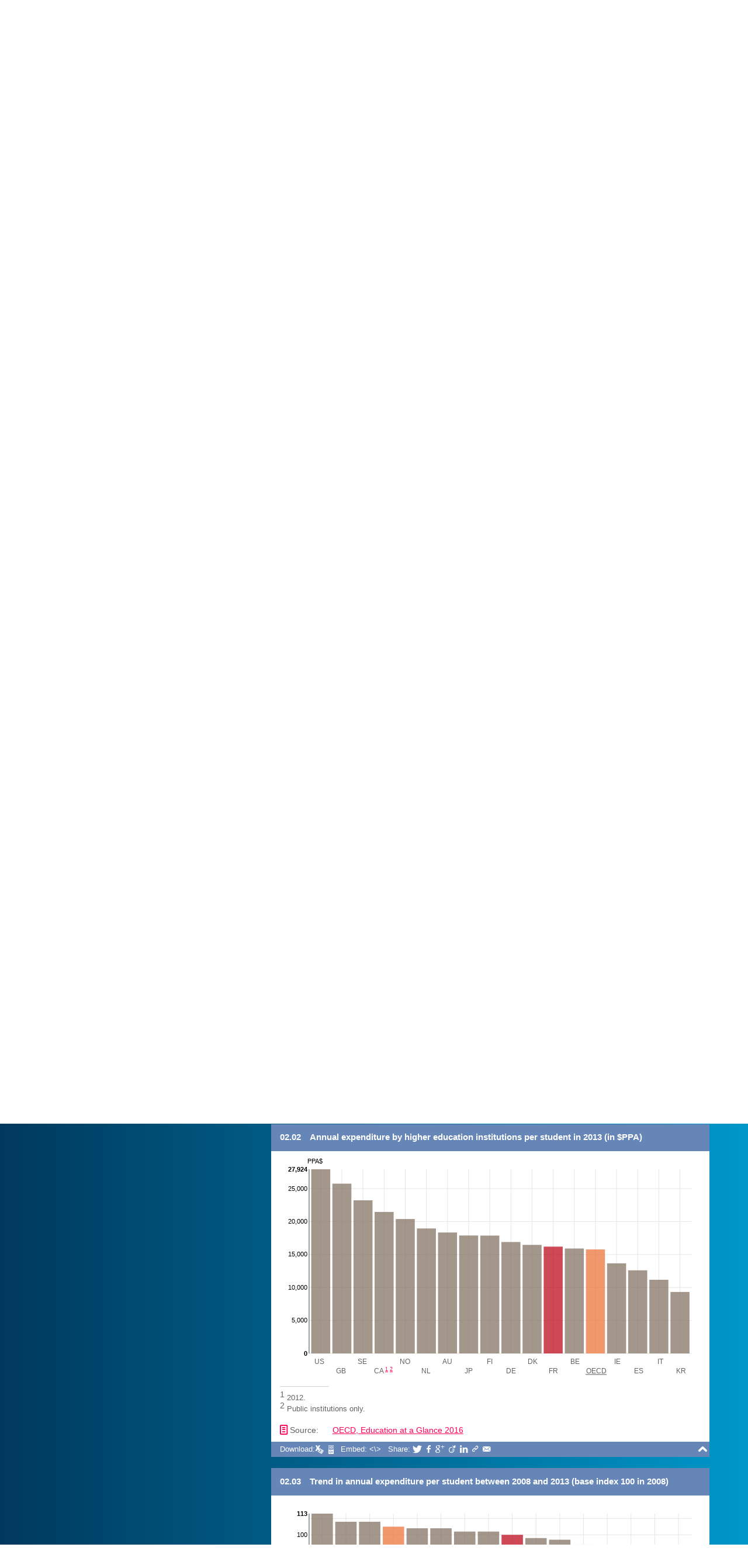

--- FILE ---
content_type: text/html; charset=UTF-8
request_url: https://publication.enseignementsup-recherche.gouv.fr/eesr/10EN/EESR10EN_ES_02-expenditure_on_tertiary_education_in_oecd_countries-ILL_02.php
body_size: 176566
content:
<!doctype html>
<!--[if lt IE 7 ]> <html class="ie6"> <![endif]-->
<!--[if IE 7 ]>    <html class="ie7"> <![endif]-->
<!--[if IE 8 ]>    <html class="ie8"> <![endif]-->
<!--[if IE 9 ]>    <html class="ie9"> <![endif]-->
<!--[if (gt IE 9)|!(IE)]><!--> <html class=""  lang="en"> <!--<![endif]-->
<head>
	<meta charset="utf-8">
    <meta name="apple-mobile-web-app-capable" content="yes" />
	<meta name="viewport" content="width=device-width, height=device-height, initial-scale=1.0, maximum-scale=1.0, minimum-scale=1.0, user-scalable=no" />
	<title>expenditure on tertiary education in OECD countries - EESR10EN</title>
	<link rel="icon" type="image/png" href="images/10EN/mafavicon.png" />
	<link rel="apple-touch-icon-precomposed" href="images/10EN/apple-touch-icon-iphone-precomposed.png" />
	<link rel="apple-touch-icon-precomposed" sizes="72x72" href="images/10EN/apple-touch-icon-ipad-precomposed.png" />
	<link rel="apple-touch-icon-precomposed" sizes="114x114" href="images/10EN/apple-touch-icon-iphone4-precomposed.png" />
	<link rel="apple-touch-icon-precomposed" sizes="144x144" href="images/10EN/apple-touch-icon-ipad3-precomposed.png" />

	<link rel="alternate" hreflang="en" href="http://publication.enseignementsup-recherche.gouv.fr/eesr/10/EESR10_ES_02-la_depense_pour_l_enseignement_superieur_dans_les_pays_de_l_ocde.php" />

	<meta content="index, follow" name="robots" />
    <meta name="description" xml:lang="en" lang="en" content="In 2013, average expenditure per student in France was close to the average of OECD countries. It is levelling off after a sharp increase between 2005 and 2008. However, national expenditure on tertiary education is still slightly below the average (1.5% of GDP compared to 1.6%)." />
    <meta name="keywords" content="publication statistique sies MENESR MESR enseignement supérieur education recherche innovation statistics higher education research politique publique évaluation" />
    <link rel="schema.DC" href="http://purl.org/dc/elements/1.1/" />
    <link rel="schema.MARCREL" href="http://www.loc.gov/loc.terms/relators/"/>
    <meta name="DC.format" content="text/html" />
    <meta name="DC.identifier" scheme="URI" content="https://publication.enseignementsup-recherche.gouv.fr/eesr/10EN/EESR10EN_ES_02-expenditure_on_tertiary_education_in_oecd_countries-ILL_02.php" />
    <meta name="DC.identifier" scheme="ISSN" content="2271-2240" />
    <meta name="DC.title" lang="en" content="expenditure on tertiary education in OECD countries" />
    <meta name="DC.creator" content="Sous-direction des systèmes d'information et des études statistiques (SIES) - ministère de l'Éducation nationale, de l'Enseignement supérieur et de la Recherche (Paris)" />
    <meta name="DC.publisher" content="Sous-direction des systèmes d'information et des études statistiques (SIES) - ministère de l'Éducation nationale, de l'Enseignement supérieur et de la Recherche (Paris)" />
    <meta name="DC.language" scheme="RFC3066" content="en" />
    <meta name="DC.subject" content="expenditure on tertiary education in OECD countries" />
    <meta name="DC.date" content="2017" />
    <meta name="DC.description" xml:lang="en" lang="en" content="In 2013, average expenditure per student in France was close to the average of OECD countries. It is levelling off after a sharp increase between 2005 and 2008. However, national expenditure on tertiary education is still slightly below the average (1.5% of GDP compared to 1.6%). International comparisons of education expenditure are somewhat difficult due to the demographic and socio-economic diversity of the different countries and their national education systems. In tertiary education, this difficulty is reinforced by the wide variety of educational structures at this level. Nevertheless, the situation of France can be assessed using some general indicators. 
The amount of expenditure on education as a percentage of Gross Domestic Product (GDP) is the indicator which provides the best overall assessment of the effort made in practical terms by all financers of national education systems (chart 02.01). With 1.5% of GDP devoted to tertiary education in 2013, France is close to the average for OECD countries (1.6%). It is ahead of other European countries such as Spain (1.3%), Germany (1.2%) or Italy (1.0%) but lags behind by the United Kingdom(1.8%), Finland (1.8%) and the Netherlands (1.7%). There are three countries whose expenditure on tertiary education is very much higher than the average:  the United States (2.6%), Canada (2.5% in 2011) and South Korea (2.3%).
If we compare annual expenditure per student in tertiary education in the different countries, we can see a different country hierarchy emerging compared with the previous indicator (chart 02.02). In 2013, the United States (27,924 $PPP) and the United Kingdom (25,744 $PPP) pulled ahead sharply with their high level of expenditure, followed by Sweden, Canada and Norway, which spent more than $20,000 PPP per student. France spent $16,194 $PPP per student, slightly higher than the average OECD country ($15,772 PPP). This expenditure was higher than that of Italy or Spain, but lower than that of Germany and Japan.
The average expenditure per student for all OECD countries rose by 5% between 2008 and 2013 (chart 02.03). In France, expenditure per student stabilised in the same period, with the amount of expenditure on education increasing at the same rate as student numbers. The greatest increases in the level of annual expenditure per student were seen in South Korea (+13%) and Japan (+8%). This is explained by increased expenditure combined with stabilising student numbers. In contrast, a ma" />
    <meta name="DC.type" content="Text" />
    <meta name="DC.relation.isPartOf" content="Higher education & research in France, facts and figures 10th edition - June 2017" />
    <meta name="DC.source" content="https://publication.enseignementsup-recherche.gouv.fr/eesr/10EN/" />
    <meta name="citation_journal_title" content="Higher education & research in France, facts and figures 10th edition - June 2017" />
    <meta name="citation_publisher" content="Sous-direction des systèmes d'information et des études statistiques (SIES) - ministère de l'Enseignement supérieur et de la Recherche (Paris)" />
    <meta name="citation_authors" content="Marguerite Rudolf" />
    <meta name="citation_title" content="expenditure on tertiary education in OECD countries" />
    <meta name="citation_year" content="2017" />
    <meta name="citation_issn" content="1962-2546" />
    <meta name="citation_isbn" content="978-2-11-152031-8" />
    <meta name="citation_isbn" content="978-2-11-152033-2" />
    <meta name="citation_isbn" content="" />
    <meta name="citation_issue" content="10" />
    <meta name="citation_firstpage" content="" />
    <meta name="citation_lastpage" content="" />
    <meta name="citation_language" content="en" />
    <meta name="citation_abstract" xml:lang="en" lang="en" content="In 2013, average expenditure per student in France was close to the average of OECD countries. It is levelling off after a sharp increase between 2005 and 2008. However, national expenditure on tertiary education is still slightly below the average (1.5% of GDP compared to 1.6%)." />
    <meta name="citation_abstract_html_url" content="https://publication.enseignementsup-recherche.gouv.fr/eesr/10EN/EESR10EN_ES_02-expenditure_on_tertiary_education_in_oecd_countries-ILL_02.php" />
    <meta name="citation_fulltext_html_url" content="https://publication.enseignementsup-recherche.gouv.fr/eesr/10EN/EESR10EN_ES_02-expenditure_on_tertiary_education_in_oecd_countries-ILL_02.php" />
    <meta property="article:published_time" content="2017-07-21T05:59:00+01:00" />
    <meta property="article:modified_time" content="2017-07-21T19:08:47+01:00" />

		<meta property="og:site_name" content="Higher education & research in France, facts and figures 10th edition - June 2017" />
	<meta property="og:locale" content="en_EN" />
	<meta property="og:description" content="In 2013, average expenditure per student in France was close to the average of OECD countries. It is levelling off after a sharp increase between 2005 and 2008. However, national expenditure on t..." />
	<meta property="og:title" content="expenditure on tertiary education in OECD countries - EESR10EN" />
	<meta property="og:url" content="https://publication.enseignementsup-recherche.gouv.fr/eesr/10EN/EESR10EN_ES_02-expenditure_on_tertiary_education_in_oecd_countries-ILL_02.php" />
	<meta property="og:image" content="https://publication.enseignementsup-recherche.gouv.fr/eesr/10EN/images/10EN/twitter-02.png" />
	<meta property="og:image:type" content="image/png" />
	<meta property="og:type" content="article" />

    <meta name="twitter:card" content="summary_large_image">
    <meta name="twitter:site" content="@sup_recherche">
    <meta name="twitter:url" content="https://publication.enseignementsup-recherche.gouv.fr/eesr/10EN/EESR10EN_ES_02-expenditure_on_tertiary_education_in_oecd_countries-ILL_02.php">
    <meta name="twitter:title" content="expenditure on tertiary education in OECD countries - EESR10EN">
    <meta name="twitter:description" content="In 2013, average expenditure per student in France was close to the average of OECD countries. It is levelling off after a sharp increase between 2005 and 2008. However, national expenditure on t..." />
    <meta name="twitter:image" content="https://publication.enseignementsup-recherche.gouv.fr/eesr/10EN/images/10EN/twitter-02.png">
    
    <link href="css/boilerplate.css" rel="stylesheet" type="text/css">
    <link href="css/publi.css" rel="stylesheet" type="text/css">
    <link href="css/eesr.css" rel="stylesheet" type="text/css">
    <link href="css/10EN/eesr.css" rel="stylesheet" type="text/css">
    <link href="css/jquery-ui-1.10.3.custom.css" rel="stylesheet">
    <link href="css/hint.min.css" rel="stylesheet" type="text/css">
<noscript> 
<style>
.noscript  { 
	visibility:visible;
	display:block;
}
.script  {
	visibility:hidden;
	display:none;
}
</style>
</noscript>

	<script src="js/respond.min.js"></script>
     
    <!--[if lt IE 9]>
    <script src="//html5shiv.googlecode.com/svn/trunk/html5.js"></script>
    <![endif]-->

    <link rel="Stylesheet" type="text/css" href="css/jquery.mediaTable.css" />
    <link rel="Stylesheet" type="text/css" href="css/nv.d3.min.css" />

    <script src="js/jquery-1.10.1.min.js"></script>
    <script src="js/jquery-ui-1.10.3.custom.js"></script>
    <script src="js/jquery.sticky-kit.min.js"></script>
    <script type="text/javascript" src="js/d3.v3en.js"></script>
    <script type="text/javascript" src="js/nv.d3.min.js"></script>
    <script type="text/javascript" src="js/axis.js"></script>
    <script type="text/javascript" src="js/tooltipen.js"></script>
    <script type="text/javascript" src="js/multiBarHorizontal.js"></script>
    <script type="text/javascript" src="js/multiChart.js"></script>
    <script src="js/Chart.min.js"></script>

<!-- Piwik -->
<script type="text/javascript">
  var _paq = _paq || [];
  /* tracker methods like "setCustomDimension" should be called before "trackPageView" */
  // you can set up to 5 custom variables for each visitor
  _paq.push(["setCustomVariable", 1, "xtpage", "EESR10EN::Page::Higher education::EESR10EN_ES_02::EESR10EN_ES_02-expenditure_on_tertiary_education_in_oecd_countries", "page"]);
  _paq.push(['trackPageView']);
  _paq.push(['enableLinkTracking']);
  (function() {
    var u="https://piwik.enseignementsup-recherche.pro/";
    _paq.push(['setTrackerUrl', u+'piwik.php']);
    _paq.push(['setSiteId', '10']);
    var d=document, g=d.createElement('script'), s=d.getElementsByTagName('script')[0];
    g.type='text/javascript'; g.async=true; g.defer=true; g.src=u+'piwik.js'; s.parentNode.insertBefore(g,s);
  })();
</script>
<!-- End Piwik Code -->
</head>
<body itemscope itemtype="http://schema.org/Article">
<script>
    (function(i,s,o,g,r,a,m){i['GoogleAnalyticsObject']=r;i[r]=i[r]||function(){
    (i[r].q=i[r].q||[]).push(arguments)},i[r].l=1*new Date();a=s.createElement(o),
    m=s.getElementsByTagName(o)[0];a.async=1;a.src=g;m.parentNode.insertBefore(a,m)
    })(window,document,'script','//www.google-analytics.com/analytics.js','ga');
    ga('create', 'UA-50143971-1', 'auto');
    ga('create', 'UA-50143971-9', 'auto', 'eesr');
    ga('require', 'displayfeatures');
    ga('send', 'pageview');
  ga('eesr.send', 'pageview');

</script>
<div id="wrap"><div id="main" class="clearfix">
<div class="gridContainer clearfix">
  <div id="en_tete_1">
	<div id="logo">
      <div id="logo11"><a href="http://www.enseignementsup-recherche.gouv.fr/" onclick="return xt_click(this,'C','80','EESR10EN::Sortie_Site_MESR','S')" title="Go to enseignementsup-recherche.gouv.fr - opens in a new window" target="_blank"><img src="images/logo-RF-1@2x.png" alt="Ministère de l'Éducation nationale, de l'Enseignement supérieur et de la Recherche" /></a></div>
      <div id="logo12"><a href="http://www.enseignementsup-recherche.gouv.fr/" onclick="return xt_click(this,'C','80','EESR10EN::Sortie_Site_MESR','S')" title="Go to enseignementsup-recherche.gouv.fr - opens in a new window" target="_blank"><img src="images/logo-RF-2@2x.png" alt="Ministère de l'Éducation nationale, de l'Enseignement supérieur et de la Recherche" /></a></div>
      <div id="logo13"><a href="http://www.enseignementsup-recherche.gouv.fr/" onclick="return xt_click(this,'C','80','EESR10EN::Sortie_Site_MESR','S')" title="Go to enseignementsup-recherche.gouv.fr - opens in a new window" target="_blank"><img src="images/logo-RF-3@2x.png" alt="Ministère de l'Éducation nationale, de l'Enseignement supérieur et de la Recherche" /></a></div>
      <div id="logo3">
         <div id="logo33">
          <div class="ptonglet4"></div>
        </div>
        <div id="logo33">
          <div class="ptonglet3"><span class="ptonglettrad"><a href="../10/EESR10_ES_02-la_depense_pour_l_enseignement_superieur_dans_les_pays_de_l_ocde.php" onclick="return xt_click(this,'C','80','Traduction::en_vers_fr::EESR10EN::Page::Higher education::EESR10EN_ES_02::EESR10EN_ES_02-expenditure_on_tertiary_education_in_oecd_countries','C')"><img src="images/Flag_fr.png" width="18px" title="french version"></a><br><span  class="LIENTRAD"><a href="../10/EESR10_ES_02-la_depense_pour_l_enseignement_superieur_dans_les_pays_de_l_ocde.php" title="french version" onclick="return xt_click(this,'C','80','Traduction::en_vers_fr::EESR10EN::Page::Higher education::EESR10EN_ES_02::EESR10EN_ES_02-expenditure_on_tertiary_education_in_oecd_countries','C')">FR</a></span></span></div>
        </div>
        <div id="logo33">
          <div class="ptonglet4"></div>
        </div>
        <div id="logo33">
          <div class="atlas_ES ptonglet"></div>
          <div class="atlas_R ptonglet"></div>
        </div>
            <a href="higher-education-and-research-in-france-facts-and-figures-10EN.php" title="Go to the homepage : Higher Education & Research in France, Facts and Figures">	  	  <div id="logo31"><span class="chapeau_ES">Higher education</span><br> & <span class="chapeau_R">Research</span><span class="titre_texte"> in </span>France<span class="titre_texte">,</span><br>facts<span class="titre_texte"> and </span>figures</div>
	  	  </a>     </div>
    </div>
  </div>
</div>

<div id="nav-haut"></div>
<div id="nav">
    <div id="en_tete_2">
      <div id="titre">
        <div class="h1 titre_texte">
	          Higher education & research in France, facts and figures
	          </div>
        <div class="titre-haut noprint"></div>
      </div>
    </div>
    <div id="navigation" class="gridContainer clearfix">
        <a href="table-of-contents.php"><div class="menuh menuh4 un">
            <span>Table of contents</span>
            <div class="top_side"></div>
        </div></a>
        <a href="key_figures.php"><div class="menuh menuh4 un">
            <span>Key figures</span>
            <div class="top_side"></div>
        </div></a>
        <a href="/index.php"><div class="menuh menuh4 un">
            <span>Other publications</span>
            <div class="top_side"></div>
        </div></a>
        <a href="info.php"><div class="menuh menuh4 un">
            <span>About</span>
            <div class="top_side"></div>
        </div></a>
    </div>
</div>
<div class="gradient">

<div class="gridContainer clearfix">

<div class="fluid gauche hide_mobile hide_tablet">
<div class="fluid separation">&nbsp;</div>
    <a href="info.php" title="about this publication" rel="tooltip">
  <img src="https://publication.enseignementsup-recherche.gouv.fr/eesr/10EN/images/couv-Eesr10EN@2x.png" alt="Cover of higher education & research in France, facts and figures" class="photo" itemprop="image thumbnailUrl"/>

</a>

  <div class="PartageSocial fond_blanc"><div class="methode">
  <p><span class="sources"><span class="src">&#128196;</span>&nbsp;Source:</span><span class="sources3"><a href="source-OCDE_Regard_2016.php">OECD, Education at a Glance 2016</a>.</span></p>

  </div>
  </div>
      <div class="PartageSocial fond_blanc"><div class="methode">
      <p>The Spending on tertiary education indicator published by the <abbr title="Organisation for Economic Cooperation and Development" rel="tooltip">OECD</abbr> differs slightly from the domestic expenditure on education indicator used in France in the satellite Education Account. The <abbr title="Organisation for Economic Cooperation and Development" rel="tooltip">OECD</abbr> indicator looks at 'education expenditure provided through education institutions'. Thus – unlike the domestic education expenditure indicator for tertiary education (<a href="EESR10EN_ES_01-education_expenditure_on_tertiary_education.php" title="see chapter: education expenditure on tertiary education" rel="tooltip"><i>chapter 01</i></a>) it does not include education expenditure by households outside the institutions (books, supplies, private lessons, clothes, etc.), even if these private expenses relating to educational goods&nbsp;and services&nbsp;and/or subsistence are subsidised by public assistance.<br /><br />
In addition, as regards tertiary education activities, the <abbr title="Organisation for Economic Cooperation and Development" rel="tooltip">OECD</abbr> covers a wider scope of research than the Education Account, as it includes all research spending aimed at education, as calculated for the OECD's Directorate for Science, Technology&nbsp;and Innovation, in other words including research bodies such as the National Centre for Scientific Research (<abbr title="largest governmental research organisation in France (Centre national de la recherche scientifique)" rel="tooltip">CNRS</abbr>) or the National Institute for Medicine&nbsp;and Medical Research (<abbr title="French National Institute of Health and Medical Research (Institut national de la santé et de la recherche médicale)" rel="tooltip">INSERM</abbr>).<br /><br />
This indicator is presented in&nbsp;$<abbr title="Purchasing power parity" rel="tooltip">PPP</abbr> (US dollar equivalent), converted using purchasing power parity for <abbr title="Gross domestic product" rel="tooltip">GDP</abbr>, a currency conversion rate that enables purchasing powers in the different to be expressed in a single currency unit.</p>
      </div>
      </div>


<div id="rechpart">
		<div class="fluid PartageSocial zeroMargin_tablet noprint">
          <div class="Partager">
            <div class="Partager_box">
              <div class="Partager1"></div>
              <div class="Partager2"></div>
              <div class="Partage-titre">
                <div class="Partager_titre"> Quick access                  <div class="Partager3"></div>
                  <div class="Partager4"></div>
                </div>
              </div>
              <div class="formulaire">
                <form action="rechercher.php" method="post" id="rechercher1">
                  <div class="champ_rechercher2"><input name="CC" type="hidden" id="CC1" value="10EN"><input name="champ" type="text" class="champ_rechercher" id="search1" form="rechercher1" title="" onfocus="if(this.value == 'SEARCH FOR...') {this.value = '';}" onblur="if(this.value == '') {this.value = 'SEARCH FOR...';}" value="SEARCH FOR..."/></div>
                  <input name="rechercher" type="submit" class="bouton_rechercher" id="btnrechercher1" form="rechercher1" title="Search these terms on the publication" rel="tooltip" value="&#59444;" style="font-family:'atlas entypo';font-size: 1.1rem;">
                </form>
              </div>
            </div>
          </div>
          <br>
        </div><div class="fluid PartageSocial zeroMargin_tablet noprint">
  <div class="Partager">
    <div class="Partager_box">
      <div class="Partager1"></div>
      <div class="Partager2"></div>
      <div class="Partage-titre">
        <div class="Partager_titre"> Share          <div class="Partager3"></div>
          <div class="Partager4"></div>
        </div>
      </div>
      <div class="Partage1">
        <div class="rond"><a href="https://twitter.com/intent/tweet?text=expenditure+on+tertiary+education+in+OECD+countries+-+EESR10EN&amp;url=https%3A%2F%2Fpublication.enseignementsup-recherche.gouv.fr%2Feesr%2F10EN%2FEESR10EN_ES_02-expenditure_on_tertiary_education_in_oecd_countries-ILL_02.php&amp;related=sup_recherche&amp;hashtags=dataESR" target="_blank" onClick="return xt_click(this,'C',80,'partager::Twitter::EESR10EN::Page::Higher education::EESR10EN_ES_02::EESR10EN_ES_02-expenditure_on_tertiary_education_in_oecd_countries sur Twitter','A');"><span rel="tooltip" title="Share this on Twitter"><span class="social">&#59422;</span></span></a></div>
      </div>
      <div class="Partage1">
        <div class="rond"><a href="http://www.facebook.com/sharer.php?u=https%3A%2F%2Fpublication.enseignementsup-recherche.gouv.fr%2Feesr%2F10EN%2FEESR10EN_ES_02-expenditure_on_tertiary_education_in_oecd_countries-ILL_02.php&amp;t=expenditure+on+tertiary+education+in+OECD+countries+-+EESR10EN" target="_blank" onClick="return xt_click(this,'C',80,'partager::Facebook::EESR10EN::Page::Higher education::EESR10EN_ES_02::EESR10EN_ES_02-expenditure_on_tertiary_education_in_oecd_countries sur Facebook','A');"><span rel="tooltip" title="Share this on Facebook"><span class="social">&#59397;</span></span></a></div>
      </div>
      <div class="Partage1">
        <div class="rond"><a href="https://plus.google.com/share?url=https%3A%2F%2Fpublication.enseignementsup-recherche.gouv.fr%2Feesr%2F10EN%2FEESR10EN_ES_02-expenditure_on_tertiary_education_in_oecd_countries-ILL_02.php" target="_blank" onClick="return xt_click(this,'C',80,'partager::GooglePlus::EESR10EN::Page::Higher education::EESR10EN_ES_02::EESR10EN_ES_02-expenditure_on_tertiary_education_in_oecd_countries sur GooglePlus','A');"><span rel="tooltip" title="Share this on Google+"><span class="social">&#59403;</span></span></a></div>
      </div>
      <div class="Partage1">
        <div class="rond"><a href="http://www.viadeo.com/shareit/share/?url=https%3A%2F%2Fpublication.enseignementsup-recherche.gouv.fr%2Feesr%2F10EN%2FEESR10EN_ES_02-expenditure_on_tertiary_education_in_oecd_countries-ILL_02.php&amp;title=expenditure+on+tertiary+education+in+OECD+countries+-+EESR10EN" target="_blank" onClick="return xt_click(this,'C',80,'partager::Viadeo::EESR10EN::Page::Higher education::EESR10EN_ES_02::EESR10EN_ES_02-expenditure_on_tertiary_education_in_oecd_countries sur Viadeo','A');"><span rel="tooltip" title="Share this on Viadeo"><span class="social">&#59411;</span></span></a></div>
      </div>
      <div class="Partage1">
        <div class="rond"><a href="http://www.linkedin.com/shareArticle?mini=true&amp;url=https%3A%2F%2Fpublication.enseignementsup-recherche.gouv.fr%2Feesr%2F10EN%2FEESR10EN_ES_02-expenditure_on_tertiary_education_in_oecd_countries-ILL_02.php&amp;title=expenditure+on+tertiary+education+in+OECD+countries+-+EESR10EN" target="_blank" onClick="return xt_click(this,'C',80,'partager::LinkedIn::EESR10EN::Page::Higher education::EESR10EN_ES_02::EESR10EN_ES_02-expenditure_on_tertiary_education_in_oecd_countries sur LinkedIn','A');"><span rel="tooltip" title="Share this on Linkedin"><span class="social">&#59400;</span></span></a></div>
      </div>
      <div class="Partage1">
        <div class="rond"><a href="mailto:?subject=expenditure+on+tertiary+education+in+OECD+countries+-+EESR10EN&amp;body=+I+would+like+to+share+this+content+with+you%3A+https%3A%2F%2Fpublication.enseignementsup-recherche.gouv.fr%2Feesr%2F10EN%2FEESR10EN_ES_02-expenditure_on_tertiary_education_in_oecd_countries-ILL_02.php" target="_blank" 
onClick="return xt_click(this,'C',80,'partager::Envoyer par courriel::EESR10EN::Page::Higher education::EESR10EN_ES_02::EESR10EN_ES_02-expenditure_on_tertiary_education_in_oecd_countries sur courriel','A');"><span rel="tooltip" title="Send the link via email"><span class="social">&#59428;</span></span></a></div>
      </div>
    </div>
  </div>
  <br>
</div></div>
<br>&nbsp;<br>&nbsp;<br>&nbsp;<br>&nbsp;
</div>
<div class="fluid droite">
<div class="fluid Col6">

  <div class="ESFR fond_blanc ie">
  <div class="methode">
  <br>For a better experience of this site, take the time to <a href="http://windows.microsoft.com/fr-FR/internet-explorer/download-ie" target="_blank"  onclick="return xt_click(this,'C','80','EESR10EN::Sortie_Site_MAJ_IE','S')" title="Access to the Internet Explorer update page - opens in a new window">update your browser</a>.<br>&nbsp; 
  </div>
  </div>

<div class="ESFR fond_121" id="EESR10EN_ES_02">
  <div class="fond_titre">
      <h1><meta itemprop="articleSection" content="Higher education"/><span class="PAGE_NUMERO">02</span> <span class="PAGE_TITRE" itemprop="name">expenditure on tertiary education in OECD countries</span>
  
    </h1></div>
  </div>




  <div class="ESFR fond_blanc">
  <div class="page" id="PAGE_TEXTE">
      <p class="chapeau_121" itemprop="description"><strong>In 2013, average expenditure per student in France was close to the average of <abbr title="Organisation for Economic Cooperation and Development" rel="tooltip">OECD</abbr> countries. It is levelling off after a sharp increase between 2005&nbsp;and 2008. However, national expenditure on tertiary education is still slightly below the average (1.5% of <abbr title="Gross domestic product" rel="tooltip">GDP</abbr> compared to 1.6%).</strong></p>
      <p class="PAGE_TYPE_ID_6 columns" itemprop="articleBody" id="PAGE_TEXTE"><span class="PL"><strong>I</strong></span>nternational comparisons of education expenditure are somewhat difficult due to the demographic&nbsp;and socio-economic diversity of the different countries&nbsp;and their national education systems. In tertiary education, this difficulty is reinforced by the wide variety of educational structures at this level. Nevertheless, the situation of France can be assessed using some general indicators. <br /><br />
The amount of expenditure on education as a percentage of Gross Domestic Product (<abbr title="Gross domestic product" rel="tooltip">GDP</abbr>) is the indicator which provides the best overall assessment of the effort made in practical terms by all financers of national education systems (<strong><a href="#ILL_EESR10EN_ES_02_01" title="see chart" rel="tooltip" onClick="return xt_click(this,'C',80,'illustration::02::02_01::graphique','A');"><i>chart&nbsp;02.01</i></a></strong>). With 1.5% of <abbr title="Gross domestic product" rel="tooltip">GDP</abbr> devoted to tertiary education in 2013, France is close to the average for <abbr title="Organisation for Economic Cooperation and Development" rel="tooltip">OECD</abbr> countries (1.6%). It is ahead of other European countries such as Spain (1.3%), Germany (1.2%) or Italy (1.0%) but lags behind by the United Kingdom(1.8%), Finland (1.8%)&nbsp;and the Netherlands (1.7%). There are three countries whose expenditure on tertiary education is very much higher than the average:  the United States (2.6%), Canada (2.5% in 2011)&nbsp;and South Korea (2.3%).<br /><br />
If we compare&nbsp;annual expenditure per student in tertiary education in the different countries, we can see a different country hierarchy emerging compared with the previous indicator (<strong><a href="#ILL_EESR10EN_ES_02_02" title="see chart" rel="tooltip" onClick="return xt_click(this,'C',80,'illustration::02::02_02::graphique','A');"><i>chart&nbsp;02.02</i></a></strong>). In 2013, the United States (27,924&nbsp;$<abbr title="Purchasing power parity" rel="tooltip">PPP</abbr>)&nbsp;and the United Kingdom (25,744&nbsp;$<abbr title="Purchasing power parity" rel="tooltip">PPP</abbr>) pulled ahead sharply with their high level of expenditure, followed by Sweden, Canada&nbsp;and Norway, which spent more than&nbsp;$20,000 <abbr title="Purchasing power parity" rel="tooltip">PPP</abbr> per student. France spent&nbsp;$16,194&nbsp;$<abbr title="Purchasing power parity" rel="tooltip">PPP</abbr> per student, slightly higher than the average <abbr title="Organisation for Economic Cooperation and Development" rel="tooltip">OECD</abbr> country ($15,772 <abbr title="Purchasing power parity" rel="tooltip">PPP</abbr>). This expenditure was higher than that of Italy or Spain, but lower than that of Germany&nbsp;and Japan.<br /><br />
The average expenditure per student for all <abbr title="Organisation for Economic Cooperation and Development" rel="tooltip">OECD</abbr> countries rose by 5% between 2008&nbsp;and 2013 (<strong><a href="#ILL_EESR10EN_ES_02_03" title="see chart" rel="tooltip" onClick="return xt_click(this,'C',80,'illustration::02::02_03::graphique','A');"><i>chart&nbsp;02.03</i></a></strong>). In France, expenditure per student stabilised in the same period, with the amount of expenditure on education increasing at the same rate as student numbers. The greatest increases in the level of&nbsp;annual expenditure per student were seen in South Korea (+13%)&nbsp;and Japan (+8%). This is explained by increased expenditure combined with stabilising student numbers. In contrast, a major drop in the average expenditure per student between 2008&nbsp;and 2013 was seen in Denmark (-25%)&nbsp;and Ireland (-28%), resulting in little or negative change in expenditure on education combined with a major increase in student numbers.<br /><br />
In tertiary education in the <abbr title="Organisation for Economic Cooperation and Development" rel="tooltip">OECD</abbr> countries, the relative share of public expenditure (central government, local authorities&nbsp;and other public administrative bodies) is greater than private expenditure (households&nbsp;and other private financers such as companies), with&nbsp;an <abbr title="Organisation for Economic Cooperation and Development" rel="tooltip">OECD</abbr> average of 69.8% to 30.2%, (<strong><a href="#ILL_EESR10EN_ES_02_04" title="see chart" rel="tooltip" onClick="return xt_click(this,'C',80,'illustration::02::02_04::graphique','A');"><i>chart&nbsp;02.04</i></a></strong>). In the Scandinavian countries&nbsp;and Belgium, expenditure on tertiary education institutions is almost all public (greater than or equal to 90%). In contrast, in South Korea, the United Kingdom, Japan, the United States&nbsp;and Australia, funding is predominantly private. In France, public funding is around 78.9%, well above the <abbr title="Organisation for Economic Cooperation and Development" rel="tooltip">OECD</abbr> average (+9.1&nbsp;points).</p>
      <p class="signature">
<a href="/publications/author-5-marguerite_rudolf.php" itemprop="author" target="_blank" title="See its statistical publications - opens in a new window">Marguerite Rudolf</a>      </p>

      <div class="hide_desktop"><div class="moitie"><span class="sources"><span class="src">&#128196;</span>&nbsp;Source:</span><span class="sources3"><a href="source-OCDE_Regard_2016.php">OECD, Education at a Glance 2016</a>.</span></div>
        <div class="clearb"></div>
             </div>
   
      </div>

    <div class="methode2 integrer" id="VEESR10EN_ES_02">
      <p>How to cite this paper :<br><div class="citation" id="taEESR10EN_ES_02" onclick="selectText('taEESR10EN_ES_02')">RUDOLF Marguerite. Expenditure on tertiary education in OECD countries. In: <i>Higher education & research in France, facts and figures - 49 indicators</i> [online]. KABLA-LANGLOIS Isabelle (dir.). Paris: Ministère de l'Éducation nationale, de l'Enseignement supérieur et de la Recherche, 2017. 10th ed. Chapter 02 [Accessed 01/30/2026]. ISBN 978-2-11-152033-2. https://publication.enseignementsup-recherche.gouv.fr/eesr/10EN/EESR10EN_ES_02-expenditure_on_tertiary_education_in_oecd_countries-ILL_02.php</div></p><p id="FEESR10EN_ES_02" class="social3">close</p>    </div>
    <div class="methode3 pdi ESFR fond_121">
      <div class="methode4 noprint">
  <span id="but_EESR10EN_ES_02" rel="tooltip" title="How to cite this paper" class="social2">Cite : <i class="fa fa-quote-left"></i> <i class="fa fa-quote-right"></i></span>&nbsp;&nbsp;Share: 
    <script>
    $("#but_EESR10EN_ES_02").click(function(){
        $("#VEESR10EN_ES_02").slideToggle('slow');
    });
    $("#FEESR10EN_ES_02").click(function(){
        $("#VEESR10EN_ES_02").slideToggle('slow');
    });
    </script>
  <a href="https://twitter.com/intent/tweet?text=expenditure+on+tertiary+education+in+OECD+countries&amp;url=https%3A%2F%2Fpublication.enseignementsup-recherche.gouv.fr%2Feesr%2F10EN%2FEESR10EN_ES_02-expenditure_on_tertiary_education_in_oecd_countries-ILL_02.php&amp;related=sup_recherche&amp;hashtags=dataESR" target="_blank" onClick="return xt_click(this,'C',80,'partager::Twitter::EESR10EN::Page::Higher education::EESR10EN_ES_02::EESR10EN_ES_02-expenditure_on_tertiary_education_in_oecd_countries sur Twitter','A');" class="nounderline"><span rel="tooltip" title="Share this on Twitter"><span class="social">&#59422;</span></span></a>&nbsp;
  <a href="http://www.facebook.com/sharer.php?u=https%3A%2F%2Fpublication.enseignementsup-recherche.gouv.fr%2Feesr%2F10EN%2FEESR10EN_ES_02-expenditure_on_tertiary_education_in_oecd_countries-ILL_02.php&amp;t=expenditure+on+tertiary+education+in+OECD+countries" target="_blank" onClick="return xt_click(this,'C',80,'partager::Facebook::EESR10EN::Page::Higher education::EESR10EN_ES_02::EESR10EN_ES_02-expenditure_on_tertiary_education_in_oecd_countries sur Facebook','A');" class="nounderline"><span rel="tooltip" title="Share this on Facebook"><span class="social">&#59397;</span></span></a>&nbsp;
  <a href="https://plus.google.com/share?url=https%3A%2F%2Fpublication.enseignementsup-recherche.gouv.fr%2Feesr%2F10EN%2FEESR10EN_ES_02-expenditure_on_tertiary_education_in_oecd_countries-ILL_02.php" target="_blank" onClick="return xt_click(this,'C',80,'partager::GooglePlus::EESR10EN::Page::Higher education::EESR10EN_ES_02::EESR10EN_ES_02-expenditure_on_tertiary_education_in_oecd_countries sur GooglePlus','A');" class="nounderline"><span rel="tooltip" title="Share this on Google+"><span class="social">&#59403;</span></span></a>&nbsp;
<span class="hide_mobile2">  <a href="http://www.viadeo.com/shareit/share/?url=https%3A%2F%2Fpublication.enseignementsup-recherche.gouv.fr%2Feesr%2F10EN%2FEESR10EN_ES_02-expenditure_on_tertiary_education_in_oecd_countries-ILL_02.php&amp;title=expenditure+on+tertiary+education+in+OECD+countries" target="_blank" onClick="return xt_click(this,'C',80,'partager::Viadeo::EESR10EN::Page::Higher education::EESR10EN_ES_02::EESR10EN_ES_02-expenditure_on_tertiary_education_in_oecd_countries sur Viadeo','A');" class="nounderline"><span rel="tooltip" title="Share this on Viadeo"><span class="social">&#59411;</span></span></a>&nbsp;</span>
<span class="hide_mobile2">  <a href="http://www.linkedin.com/shareArticle?mini=true&amp;url=https%3A%2F%2Fpublication.enseignementsup-recherche.gouv.fr%2Feesr%2F10EN%2FEESR10EN_ES_02-expenditure_on_tertiary_education_in_oecd_countries-ILL_02.php&amp;title=expenditure+on+tertiary+education+in+OECD+countries" target="_blank" onClick="return xt_click(this,'C',80,'partager::LinkedIn::EESR10EN::Page::Higher education::EESR10EN_ES_02::EESR10EN_ES_02-expenditure_on_tertiary_education_in_oecd_countries sur LinkedIn','A');" class="nounderline"><span rel="tooltip" title="Share this on Linkedin"><span class="social">&#59400;</span></span></a>&nbsp;</span>
<span class="hide_mobile2">  <a href="mailto:?subject=expenditure+on+tertiary+education+in+OECD+countries&amp;body=+I+would+like+to+share+this+content+with+you%3A+https%3A%2F%2Fpublication.enseignementsup-recherche.gouv.fr%2Feesr%2F10EN%2FEESR10EN_ES_02-expenditure_on_tertiary_education_in_oecd_countries-ILL_02.php" target="_blank" onClick="return xt_click(this,'C',80,'partager::Envoyer par courriel::EESR10EN::Page::Higher education::EESR10EN_ES_02::EESR10EN_ES_02-expenditure_on_tertiary_education_in_oecd_countries sur courriel','A');" class="nounderline"><span rel="tooltip" title="Send the link via email"><span class="social">&#59428;</span></span></a></span>
    </div>
    </div>
  
  </div>

  <div class="ESFR hide_desktop zeroMargin_tablet fond_blanc"><div class="methoded">
  <p>The Spending on tertiary education indicator published by the <abbr title="Organisation for Economic Cooperation and Development" rel="tooltip">OECD</abbr> differs slightly from the domestic expenditure on education indicator used in France in the satellite Education Account. The <abbr title="Organisation for Economic Cooperation and Development" rel="tooltip">OECD</abbr> indicator looks at 'education expenditure provided through education institutions'. Thus – unlike the domestic education expenditure indicator for tertiary education (<a href="EESR10EN_ES_01-education_expenditure_on_tertiary_education.php" title="see chapter: education expenditure on tertiary education" rel="tooltip"><i>chapter 01</i></a>) it does not include education expenditure by households outside the institutions (books, supplies, private lessons, clothes, etc.), even if these private expenses relating to educational goods&nbsp;and services&nbsp;and/or subsistence are subsidised by public assistance.<br /><br />
In addition, as regards tertiary education activities, the <abbr title="Organisation for Economic Cooperation and Development" rel="tooltip">OECD</abbr> covers a wider scope of research than the Education Account, as it includes all research spending aimed at education, as calculated for the OECD's Directorate for Science, Technology&nbsp;and Innovation, in other words including research bodies such as the National Centre for Scientific Research (<abbr title="largest governmental research organisation in France (Centre national de la recherche scientifique)" rel="tooltip">CNRS</abbr>) or the National Institute for Medicine&nbsp;and Medical Research (<abbr title="French National Institute of Health and Medical Research (Institut national de la santé et de la recherche médicale)" rel="tooltip">INSERM</abbr>).<br /><br />
This indicator is presented in&nbsp;$<abbr title="Purchasing power parity" rel="tooltip">PPP</abbr> (US dollar equivalent), converted using purchasing power parity for <abbr title="Gross domestic product" rel="tooltip">GDP</abbr>, a currency conversion rate that enables purchasing powers in the different to be expressed in a single currency unit.</p>
  </div>
  </div>
&nbsp;

  <div class="fond_blanc noprint"><div class="sommaire">
    <a href="EESR10EN_ES_01-education_expenditure_on_tertiary_education.php" class="nodeco" title="Previous page: 01. education expenditure on tertiary education"><div class="lien_fleche3">&#59229;</div></a><a href="EESR10EN_ES_03-social_support_for_students.php" class="nodeco" title="Next page: 03. social support for students"><div class="lien_fleche2">&#59230;</div></a><a href="#Naviga1inter" class="nodeco"><div id="Naviga1inter" class="Navigainter"><span class="flechebas""><i class='fa fa-chevron-down che1'></i>&nbsp;<i class='fa fa-chevron-down che1'></i></span>&nbsp;Quick access&nbsp;<span class="flechebas"><i class='fa fa-chevron-down che1'></i>&nbsp;<i class='fa fa-chevron-down che1'></i></span></div></a>
  </div></div>
<a href="#Naviga1inter" class="nodeco"><div class="fond_blanc Navigainter noprint"></div></a><script>$('#Naviga1inter').click(function(){$('.Naviga1').slideToggle('slow');$('.che1').toggleClass('fa-chevron-down fa-chevron-up');});</script><div class="Naviga1 noprint">  <div class="unpx noprint"></div>
  <div class="fond_blanc noprint"><div class="sommaire">
    <div class="lien_fleche3">&nbsp;</div><div class="lien_fleche2">&nbsp;</div><div class="pad3pt"><p class="sources4 chapeau_121"><strong>02</strong></p><p class="sources2">expenditure on tertiary education in OECD countries</p></div>
  </div></div>
  <div class="fond_blanc sommaire2 noprint"><div class="sommaire">
    <a href="#PAGE_TEXTE" class="nodeco"><div class="flechebas2">&#xe75f;</div><div class="lien_fleche2">&nbsp;</div><div class="pad3pt"><p class="sources2">Main text</p></div></a>
  </div></div>
  <div class="fond_blanc sommaire2 noprint"><div class="sommaire">
    <a href="#CC_EESR10EN_ES_02" class="nodeco"><div class="flechebas2">&#xe75c;</div><div class="lien_fleche2">&nbsp;</div><div class="pad3pt"><p class="sources2">Key figure</p></div></a>
  </div></div>
  <div class="fond_blanc sommaire2 noprint"><div class="sommaire">
    <a href="#ILL_EESR10EN_ES_02_01" class="nodeco"><div class="flechebas2">&#xe75c;</div><div class="lien_fleche2">&nbsp;</div><div class="pad3pt"><p class="sources2">Charts</p></div></a>
  </div></div>
  <div class="fond_blanc sommaire2 noprint"><div class="sommaire">
    <a href="#HIST_EESR10EN_ES_02" class="nodeco"><div class="flechebas2">&#xe75c;</div><div class="lien_fleche2">&nbsp;</div><div class="pad3pt"><p class="sources2">Other editions</p></div></a>
  </div></div>
  <div class="fond_blanc sommaire2 noprint"><div class="sommaire">
    <a href="#TRAD_EESR10EN_ES_02" class="nodeco"><div class="flechebas2">&#xe75c;</div><div class="lien_fleche2">&nbsp;</div><div class="pad3pt"><p class="sources2">Translations</p></div></a>
  </div></div>
  <div class="unpx noprint"></div>
  <div class="fond_blanc sommaire2 noprint"><div class="sommaire">
    <a href="EESR10EN_ES_03-social_support_for_students.php" class="nodeco"><div class="lien_fleche3">&nbsp;</div><div class="lien_fleche2">&#59230;</div><div class="pad3pt"><p class="sources4 chapeau_121"><strong>03</strong></p><p class="sources2">social support for students</p></div></a>
  </div></div>
  <div class="fond_blanc sommaire2 noprint"><div class="sommaire">
    <a href="EESR10EN_ES_01-education_expenditure_on_tertiary_education.php" class="nodeco"><div class="lien_fleche3">&#59229;</div><div class="lien_fleche2">&nbsp;</div><div class="pad3pt"><p class="sources4 chapeau_121"><strong>01</strong></p><p class="sources2">education expenditure on tertiary education</p></div></a>
  </div></div>
  <div class="unpx noprint"></div>
  <div class="fond_blanc noprint"><div class="sommaire">
    <div class="lien_fleche3">&nbsp;</div><div class="lien_fleche2">&nbsp;</div><div class="pad3pt"><p class="sources2"><strong>contents</strong></p></div>
  </div></div>
  <div class="fond_blanc sommaire2 noprint"><div class="sommaire">
    <a href="EESR10EN_PREFACE-preface.php" class="nodeco"><div class="lien_fleche3">&nbsp;</div><div class="lien_fleche2">&nbsp;</div><div class="pad3pt"><p class="sources2">Preface</p></div></a>
  </div></div>
  <div class="fond_blanc sommaire2 noprint"><div class="sommaire">
    <a href="EESR10EN_RESUME-higher_education_and_research_in_france_facts_and_figures_summary.php" class="nodeco"><div class="lien_fleche3">&nbsp;</div><div class="lien_fleche2">&nbsp;</div><div class="pad3pt"><p class="sources2">Higher education and research in France, facts and figures - Summary</p></div></a>
  </div></div>
  <div class="fond_blanc sommaire2 noprint"><div class="sommaire">
    <a href="sommaire.php#CHAPITRE_Higher education" class="nodeco"><div class="lien_fleche3">&nbsp;</div><div class="lien_fleche2">&nbsp;</div><div class="pad3pt"><p class="sources2">Higher education</p></div></a>
  </div></div>
  <div class="fond_blanc sommaire2 noprint"><div class="sommaire">
    <a href="sommaire.php#CHAPITRE_Research" class="nodeco"><div class="lien_fleche3">&nbsp;</div><div class="lien_fleche2">&nbsp;</div><div class="pad3pt"><p class="sources2">Research</p></div></a>
  </div></div>
  <div class="fond_blanc sommaire2 noprint"><div class="sommaire">
    <a href="sommaire.php#CHAPITRE_Appendices" class="nodeco"><div class="lien_fleche3">&nbsp;</div><div class="lien_fleche2">&nbsp;</div><div class="pad3pt"><p class="sources2">Appendices</p></div></a>
  </div></div>
  <div class="fond_blanc sommaire2 noprint"><div class="sommaire">
    <a href="key_figures.php" class="nodeco"><div class="lien_fleche3">&nbsp;</div><div class="lien_fleche2">&nbsp;</div><div class="pad3pt"><p class="sources2">Key figures</p></div></a>
  </div></div>
</div><div class="ESFR fond_121" id="CC_EESR10EN_ES_02">
  <div class="fond_titre_ill">
      <h2>Key figure</h2></div>
<div class="fond_blanc">
  <div class="fond_blanc"><br>
<div class="GCpage"><div class="GC2">
  <div class="tuiles" itemscope itemtype="http://schema.org/Question">
    <div class="tuile"><meta itemprop="inLanguage" content="en"/><meta itemprop="keywords" content="Enseignement supérieur,Coûts et financement"/><meta itemprop="about" content="2013, Whole of France"/>
      <div class="front GCF1" id="GCF2887">
        <div class="row">
<svg width="100" height="100" class="gcsvg">
  <path d="M48,52 v-41 a41,41 0 1,0 3.8584408460591,0.18195945127372 z" fill="#fff" stroke="#fff" stroke-width="0" />
</svg>
        <div class="gcicon noprint">
            <span class="fa-stack fa-lg  fa-3x">
              <i class="fa fa-circle fa-stack-2x"></i>
              <i class="fa fa-eur fa-stack-1x fa-inverse"></i>
            </span>
        </div>		<div class="gcindic" itemprop="name">Domestic education expenditure devoted to higher education as a share of GDP</div>
<div class="gcvaleur" itemprop="acceptedAnswer" itemscope itemtype="http://schema.org/Answer"><span class="gcval" itemprop="text"><span class="counter">1.5</span><span class="gcunite">%</span><br><span class="gcunite2">&nbsp;</span>  
        <meta itemprop="license" content="https://www.etalab.gouv.fr/licence-ouverte-open-licence"/><meta itemprop="isBasedOnUrl" content="https://publication.enseignementsup-recherche.gouv.fr/eesr/10EN/EESR10EN_ES_02-expenditure_on_tertiary_education_in_oecd_countries.php"/><meta itemprop="inLanguage" content="en"/><meta itemprop="about" content="2013, Whole of France"/><meta itemprop="contentLocation" content="Whole of France"/><meta itemprop="thumbnailUrl image" content="https://publication.enseignementsup-recherche.gouv.fr/eesr/10EN/images/couv-Eesr10EN@2x.png"/><meta itemprop="url" content="EESR10EN_ES_02-expenditure_on_tertiary_education_in_oecd_countries.php#ILL_EESR10EN_ES_02_01"/><meta itemprop="creator" content="MENESR-DEPP"/></span></div>
        <div class="gcinfo">
<span class="badge">2013</span><br><span class="badge">Whole of France</span>
        </div></div>

      </div>
      <div class="back GCB1 noprint">
        <div class="row">
<div class="gcback2 GCF1">&nbsp;
</div>
<div class="gcpart">
	<a href="EESR10EN_ES_02-expenditure_on_tertiary_education_in_oecd_countries.php#ILL_EESR10EN_ES_02_01" title="For more details, see the chapter" rel="tooltip">See: <i class="fa fa-eye"></i></a>
    <span class="hide_mobile2"">&nbsp;&nbsp;<span title="Embed the tile on your website" rel="tooltip" id="gc_2887">Embed: <i class="fa fa-code"></i></span></span>
<script>
    $("#gc_2887").click(function(){
        $("#int_2887").slideToggle('slow');
    });
</script>
  
    &nbsp;&nbsp; Share:   <a href="https://twitter.com/intent/tweet?text=1.5%25+%3A+Domestic+education+expenditure+devoted+to+higher+education+as+a+share+of+GDP&amp;url=https://publication.enseignementsup-recherche.gouv.fr/eesr/10EN/EESR10EN_ES_02-expenditure_on_tertiary_education_in_oecd_countries.php&amp;related=sup_recherche&amp;hashtags=dataESR" target="_blank" onClick="return xt_click(this,'C',80,'partager::Twitter::EESR10EN::Page::Higher education::EESR10EN_ES_02::EESR10EN_ES_02-expenditure_on_tertiary_education_in_oecd_countries sur Twitter','A');" class="nounderline"><span rel="tooltip" title="Share this on Twitter"><i class="fa fa-twitter"></i></span></a>
    &nbsp;  <a href="http://www.facebook.com/sharer.php?u=https://publication.enseignementsup-recherche.gouv.fr/eesr/10EN/EESR10EN_ES_02-expenditure_on_tertiary_education_in_oecd_countries.php&amp;t=1.5%25+%3A+Domestic+education+expenditure+devoted+to+higher+education+as+a+share+of+GDP" target="_blank" onClick="return xt_click(this,'C',80,'partager::Facebook::EESR10EN::Page::Higher education::EESR10EN_ES_02::EESR10EN_ES_02-expenditure_on_tertiary_education_in_oecd_countries sur Facebook','A');" class="nounderline"><span rel="tooltip" title="Share this on Facebook"><i class="fa fa-facebook"></i></span></a>
    &nbsp;  <a href="mailto:?subject=1.5%25 : Domestic education expenditure devoted to higher education as a share of GDP&amp;body=+I+would+like+to+share+this+content+with+you%3A+https%3A%2F%2Fpublication.enseignementsup-recherche.gouv.fr%2Feesr%2F10EN%2FEESR10EN_ES_02-expenditure_on_tertiary_education_in_oecd_countries.php" target="_blank" onClick="return xt_click(this,'C',80,'partager::Envoyer par courriel::EESR10EN::Page::Higher education::EESR10EN_ES_02::EESR10EN_ES_02-expenditure_on_tertiary_education_in_oecd_countries sur courriel','A');" class="nounderline"><span rel="tooltip" title="Share this via email"><i class="fa fa-envelope"></i></span></a>
</div>
    <div class="int_GC" id="int_2887">
      You can embeded this tile to your website or your blog by copying the HTML code and pasting it into the source code of your website / blog:<br><div class="tarea2" id="ta2887" onclick="selectText('ta2887')">&lt;iframe src='https://publication.enseignementsup-recherche.gouv.fr/eesr/10EN/CC-2887-domestic_education_expenditure_devoted_to_higher_education_as_a_share_of_gdp.php' width='100%' height='155	px' frameborder='0' id='GC' scrolling='no' style='min-width:240px; max-width:490px'&gt;&lt;/iframe&gt;</div>    </div>

<div class="gcback noprint">
Extract from the chapter "<a href="EESR10EN_ES_02-expenditure_on_tertiary_education_in_oecd_countries.php#ILL_EESR10EN_ES_02_01" title="For more details, see the chapter" rel="tooltip">02. expenditure on tertiary education in OECD countries</a>".<br><br>
<strong>Source:</strong> MENESR-DEPP</div> 
        </div>
      </div>
    </div></div></div></div>
    </div>
  <div class="clearb"></div></div>
</div>
<br>
  <div class="fond_blanc noprint"><div class="sommaire">
    <a href="EESR10EN_ES_01-education_expenditure_on_tertiary_education.php" class="nodeco" title="Previous page: 01. education expenditure on tertiary education"><div class="lien_fleche3">&#59229;</div></a><a href="EESR10EN_ES_03-social_support_for_students.php" class="nodeco" title="Next page: 03. social support for students"><div class="lien_fleche2">&#59230;</div></a><a href="#Naviga2inter" class="nodeco"><div id="Naviga2inter" class="Navigainter"><span class="flechebas""><i class='fa fa-chevron-down che2'></i>&nbsp;<i class='fa fa-chevron-down che2'></i></span>&nbsp;Quick access&nbsp;<span class="flechebas"><i class='fa fa-chevron-down che2'></i>&nbsp;<i class='fa fa-chevron-down che2'></i></span></div></a>
  </div></div>
<a href="#Naviga2inter" class="nodeco"><div class="fond_blanc Navigainter noprint"></div></a><script>$('#Naviga2inter').click(function(){$('.Naviga2').slideToggle('slow');$('.che2').toggleClass('fa-chevron-down fa-chevron-up');});</script><div class="Naviga2 noprint">  <div class="unpx noprint"></div>
  <div class="fond_blanc noprint"><div class="sommaire">
    <div class="lien_fleche3">&nbsp;</div><div class="lien_fleche2">&nbsp;</div><div class="pad3pt"><p class="sources4 chapeau_121"><strong>02</strong></p><p class="sources2">expenditure on tertiary education in OECD countries</p></div>
  </div></div>
  <div class="fond_blanc sommaire2 noprint"><div class="sommaire">
    <a href="#PAGE_TEXTE" class="nodeco"><div class="flechebas2">&#xe75f;</div><div class="lien_fleche2">&nbsp;</div><div class="pad3pt"><p class="sources2">Main text</p></div></a>
  </div></div>
  <div class="fond_blanc sommaire2 noprint"><div class="sommaire">
    <a href="#CC_EESR10EN_ES_02" class="nodeco"><div class="flechebas2">&#xe75f;</div><div class="lien_fleche2">&nbsp;</div><div class="pad3pt"><p class="sources2">Key figure</p></div></a>
  </div></div>
  <div class="fond_blanc sommaire2 noprint"><div class="sommaire">
    <a href="#ILL_EESR10EN_ES_02_01" class="nodeco"><div class="flechebas2">&#xe75c;</div><div class="lien_fleche2">&nbsp;</div><div class="pad3pt"><p class="sources2">Charts</p></div></a>
  </div></div>
  <div class="fond_blanc sommaire2 noprint"><div class="sommaire">
    <a href="#HIST_EESR10EN_ES_02" class="nodeco"><div class="flechebas2">&#xe75c;</div><div class="lien_fleche2">&nbsp;</div><div class="pad3pt"><p class="sources2">Other editions</p></div></a>
  </div></div>
  <div class="fond_blanc sommaire2 noprint"><div class="sommaire">
    <a href="#TRAD_EESR10EN_ES_02" class="nodeco"><div class="flechebas2">&#xe75c;</div><div class="lien_fleche2">&nbsp;</div><div class="pad3pt"><p class="sources2">Translations</p></div></a>
  </div></div>
  <div class="unpx noprint"></div>
  <div class="fond_blanc sommaire2 noprint"><div class="sommaire">
    <a href="EESR10EN_ES_03-social_support_for_students.php" class="nodeco"><div class="lien_fleche3">&nbsp;</div><div class="lien_fleche2">&#59230;</div><div class="pad3pt"><p class="sources4 chapeau_121"><strong>03</strong></p><p class="sources2">social support for students</p></div></a>
  </div></div>
  <div class="fond_blanc sommaire2 noprint"><div class="sommaire">
    <a href="EESR10EN_ES_01-education_expenditure_on_tertiary_education.php" class="nodeco"><div class="lien_fleche3">&#59229;</div><div class="lien_fleche2">&nbsp;</div><div class="pad3pt"><p class="sources4 chapeau_121"><strong>01</strong></p><p class="sources2">education expenditure on tertiary education</p></div></a>
  </div></div>
  <div class="unpx noprint"></div>
  <div class="fond_blanc noprint"><div class="sommaire">
    <div class="lien_fleche3">&nbsp;</div><div class="lien_fleche2">&nbsp;</div><div class="pad3pt"><p class="sources2"><strong>contents</strong></p></div>
  </div></div>
  <div class="fond_blanc sommaire2 noprint"><div class="sommaire">
    <a href="EESR10EN_PREFACE-preface.php" class="nodeco"><div class="lien_fleche3">&nbsp;</div><div class="lien_fleche2">&nbsp;</div><div class="pad3pt"><p class="sources2">Preface</p></div></a>
  </div></div>
  <div class="fond_blanc sommaire2 noprint"><div class="sommaire">
    <a href="EESR10EN_RESUME-higher_education_and_research_in_france_facts_and_figures_summary.php" class="nodeco"><div class="lien_fleche3">&nbsp;</div><div class="lien_fleche2">&nbsp;</div><div class="pad3pt"><p class="sources2">Higher education and research in France, facts and figures - Summary</p></div></a>
  </div></div>
  <div class="fond_blanc sommaire2 noprint"><div class="sommaire">
    <a href="sommaire.php#CHAPITRE_Higher education" class="nodeco"><div class="lien_fleche3">&nbsp;</div><div class="lien_fleche2">&nbsp;</div><div class="pad3pt"><p class="sources2">Higher education</p></div></a>
  </div></div>
  <div class="fond_blanc sommaire2 noprint"><div class="sommaire">
    <a href="sommaire.php#CHAPITRE_Research" class="nodeco"><div class="lien_fleche3">&nbsp;</div><div class="lien_fleche2">&nbsp;</div><div class="pad3pt"><p class="sources2">Research</p></div></a>
  </div></div>
  <div class="fond_blanc sommaire2 noprint"><div class="sommaire">
    <a href="sommaire.php#CHAPITRE_Appendices" class="nodeco"><div class="lien_fleche3">&nbsp;</div><div class="lien_fleche2">&nbsp;</div><div class="pad3pt"><p class="sources2">Appendices</p></div></a>
  </div></div>
  <div class="fond_blanc sommaire2 noprint"><div class="sommaire">
    <a href="key_figures.php" class="nodeco"><div class="lien_fleche3">&nbsp;</div><div class="lien_fleche2">&nbsp;</div><div class="pad3pt"><p class="sources2">Key figures</p></div></a>
  </div></div>
</div><div style="Page-Break-Before: Always;page-break-inside: avoid;" class="saut_page ESFR fond_121 avant_integrer" id="ILL_EESR10EN_ES_02_01">
  <div class="fond_titre_ill">
      <h2><span class="sources4">02.01</span> <span class="PAGE_TITRE">Annual expenditure by higher education institutions in 2013 (in&nbsp;% of <abbr title="Gross domestic product" rel="tooltip">GDP</abbr>)</span></h2></div>
<div class="fond_blanc">
<div class="fond_blanc script"><div class="methode2">

  <div class="graph3">
    <svg id="barres01" class="graphbarre"></svg>
    <div class="abscisse" style="padding-left:50px;padding-right:15px;">
      <div class="abscisse-espace">
        <div class="abscisse-axe">
          <div class="abscisse-valeurs" style="width:5.5555555555556%;">US</div>
          <div class="abscisse-null" style="width:2.7777777777778%;">&nbsp;</div>
          <div class="abscisse-valeurs" style="width:11.111111111111%;">KR</div>
          <div class="abscisse-valeurs" style="width:11.111111111111%;">FI</div>
          <div class="abscisse-valeurs" style="width:11.111111111111%;">NL</div>
          <div class="abscisse-valeurs" style="width:11.111111111111%;">AU</div>
          <div class="abscisse-valeurs" style="width:11.111111111111%;">JP</div>
          <div class="abscisse-valeurs" style="width:11.111111111111%;">FR</div>
          <div class="abscisse-valeurs" style="width:11.111111111111%;"></div>
          <div class="abscisse-valeurs" style="width:11.111111111111%;">DE</div>
          <div class="abscisse-null" style="width:2.7777777777778%;">&nbsp;</div>
        </div><div class="clearb"></div>
        <div class="abscisse-axe">
          <div class="abscisse-null" style="width:2.7777777777778%;">&nbsp;</div>
          <div class="abscisse-valeurs" style="width:11.111111111111%;">CA&nbsp;<sup><a href="#NOTE_ILL_ILL-0_1" title=" 2012.
" rel="tooltip" onClick="return xt_click(this,'C',80,'note::note_illustration::02::note_illustration_02_1','A');">1</a></sup></div>
          <div class="abscisse-valeurs" style="width:11.111111111111%;">GB</div>
          <div class="abscisse-valeurs" style="width:11.111111111111%;">DK</div>
          <div class="abscisse-valeurs" style="width:11.111111111111%;">SE</div>
          <div class="abscisse-valeurs" style="width:11.111111111111%;">NO</div>
          <div class="abscisse-valeurs" style="width:11.111111111111%;"><abbr title="Organisation for Economic Cooperation and Development" rel="tooltip">OECD</abbr></div>
          <div class="abscisse-valeurs" style="width:11.111111111111%;">BE</div>
          <div class="abscisse-valeurs" style="width:11.111111111111%;">ES</div>
          <div class="abscisse-null" style="width:2.7777777777778%;">&nbsp;</div>
          <div class="abscisse-valeurs" style="width:5.5555555555556%;">IE</div>
        </div>
      </div>
    </div>


<script>


var chart01;

var d3_format_decimalPoint = ".", d3_format_thousandsSeparator = ",", d3_format_grouping = [ 3, 3 ];
nv.addGraph(function() {
  chart01 = nv.models.multiBarChart()
    .margin({left: 50, bottom: 5, right: 15, top: 30})
    .reduceXTicks(false)
    .staggerLabels(true)
    .showControls(false)
    .showLegend(false)
    .color(function(d) { return d.color })
    .transitionDuration(250)
    .stacked(false)
  ;


  chart01.dispatch.on('stateChange', function(e) { nv.log('New State:', JSON.stringify(e)); });


  chart01.xAxis
    .tickFormat(function(d){return ""});


var yFormat = function(y) {
   var dy = y < 0 ? -y : y;
   return d3.format(',d')(dy);
};

var y2Format = function(y) {
   var dy = y < 0 ? -y : y;
   return d3.format(',.1%')(dy);
};


var yyFormat = function(y) {
   var dyy = y*1000;
   return d3.format(',.1f')(dyy).replace(".", d3_format_decimalPoint)+"‰";
};


var yyyFormat = function(y) {
   return d3.format(',.1%."')(y).replace(".", d3_format_decimalPoint);
};

var yyyyFormat = function(y) {
   return d3.format('."')(y).replace(".", d3_format_decimalPoint);
};


var yyyyyFormat = function(y) {
   return d3.format('."')(y).replace(".", d3_format_decimalPoint);
};

  chart01.yAxis
    .tickFormat(yyyFormat)	.rotateYLabel(false)
    ;

  chart01.tooltipContent( function(key, x, y, e){ 
	 return '<h3>' + e.point.lib + '</h3>' +'<p>' +  e.point.precompl +y.replace(".", d3_format_decimalPoint) + e.point.compl +'</p>' 
   } )

  var svg01 = d3.select('#barres01')
	.datum(datalines01())
    .transition().duration(200)
    .call(chart01)
	;

  
  nv.utils.windowResize(chart01.update);


  return chart01;
});

function datalines01() {

  return [
  {
    key: "Share of expenditure in GDP (in %)",
    color: '#857365',
    series: '0',
    values: [
      { 
        "x" : 0 ,
        "label" : "US" ,
        "lib" : "United States" ,
        "type" : "bar" ,
        "yAxis" : 1 ,
        "y" : 0.026427763,
        "valeur" : 0.026427763,
        "precompl" : "",        "compl" : "",
        "color" : '#857365'
      },
      { 
        "x" : 1 ,
        "label" : "CA  (1)" ,
        "lib" : "Canada <sup>1</sup>" ,
        "type" : "bar" ,
        "yAxis" : 1 ,
        "y" : 0.025097978,
        "valeur" : 0.025097978,
        "precompl" : "",        "compl" : "",
        "color" : '#857365'
      },
      { 
        "x" : 2 ,
        "label" : "KR" ,
        "lib" : "South Korea" ,
        "type" : "bar" ,
        "yAxis" : 1 ,
        "y" : 0.022871005,
        "valeur" : 0.022871005,
        "precompl" : "",        "compl" : "",
        "color" : '#857365'
      },
      { 
        "x" : 3 ,
        "label" : "GB" ,
        "lib" : "United Kingdom" ,
        "type" : "bar" ,
        "yAxis" : 1 ,
        "y" : 0.018279123,
        "valeur" : 0.018279123,
        "precompl" : "",        "compl" : "",
        "color" : '#857365'
      },
      { 
        "x" : 4 ,
        "label" : "FI" ,
        "lib" : "Finland" ,
        "type" : "bar" ,
        "yAxis" : 1 ,
        "y" : 0.018090232,
        "valeur" : 0.018090232,
        "precompl" : "",        "compl" : "",
        "color" : '#857365'
      },
      { 
        "x" : 5 ,
        "label" : "DK" ,
        "lib" : "Denmark" ,
        "type" : "bar" ,
        "yAxis" : 1 ,
        "y" : 0.017292158,
        "valeur" : 0.017292158,
        "precompl" : "",        "compl" : "",
        "color" : '#857365'
      },
      { 
        "x" : 6 ,
        "label" : "NL" ,
        "lib" : "Netherlands" ,
        "type" : "bar" ,
        "yAxis" : 1 ,
        "y" : 0.017153735,
        "valeur" : 0.017153735,
        "precompl" : "",        "compl" : "",
        "color" : '#857365'
      },
      { 
        "x" : 7 ,
        "label" : "SE" ,
        "lib" : "Sweden" ,
        "type" : "bar" ,
        "yAxis" : 1 ,
        "y" : 0.016957289,
        "valeur" : 0.016957289,
        "precompl" : "",        "compl" : "",
        "color" : '#857365'
      },
      { 
        "x" : 8 ,
        "label" : "AU" ,
        "lib" : "Australia" ,
        "type" : "bar" ,
        "yAxis" : 1 ,
        "y" : 0.016735307,
        "valeur" : 0.016735307,
        "precompl" : "",        "compl" : "",
        "color" : '#857365'
      },
      { 
        "x" : 9 ,
        "label" : "NO" ,
        "lib" : "Norway" ,
        "type" : "bar" ,
        "yAxis" : 1 ,
        "y" : 0.016061677,
        "valeur" : 0.016061677,
        "precompl" : "",        "compl" : "",
        "color" : '#857365'
      },
      { 
        "x" : 10 ,
        "label" : "JP" ,
        "lib" : "Japon" ,
        "type" : "bar" ,
        "yAxis" : 1 ,
        "y" : 0.015738395,
        "valeur" : 0.015738395,
        "precompl" : "",        "compl" : "",
        "color" : '#857365'
      },
      { 
        "x" : 11 ,
        "label" : "OECD" ,
        "lib" : "OECD" ,
        "type" : "bar" ,
        "yAxis" : 1 ,
        "y" : 0.015561879,
        "valeur" : 0.015561879,
        "precompl" : "",        "compl" : "",
        "color" : '#EC763B'
      },
      { 
        "x" : 12 ,
        "label" : "FR" ,
        "lib" : "France" ,
        "type" : "bar" ,
        "yAxis" : 1 ,
        "y" : 0.014690784,
        "valeur" : 0.014690784,
        "precompl" : "",        "compl" : "",
        "color" : '#BE0D1D'
      },
      { 
        "x" : 13 ,
        "label" : "BE" ,
        "lib" : "Belgium" ,
        "type" : "bar" ,
        "yAxis" : 1 ,
        "y" : 0.014048744,
        "valeur" : 0.014048744,
        "precompl" : "",        "compl" : "",
        "color" : '#857365'
      },
      { 
        "x" : 14 ,
        "label" : "BE" ,
        "lib" : "Belgium" ,
        "type" : "bar" ,
        "yAxis" : 1 ,
        "y" : 0.012808205,
        "valeur" : 0.012808205,
        "precompl" : "",        "compl" : "",
        "color" : '#857365'
      },
      { 
        "x" : 15 ,
        "label" : "ES" ,
        "lib" : "Spain" ,
        "type" : "bar" ,
        "yAxis" : 1 ,
        "y" : 0.012211129,
        "valeur" : 0.012211129,
        "precompl" : "",        "compl" : "",
        "color" : '#857365'
      },
      { 
        "x" : 16 ,
        "label" : "DE" ,
        "lib" : "Germany" ,
        "type" : "bar" ,
        "yAxis" : 1 ,
        "y" : 0.011976586,
        "valeur" : 0.011976586,
        "precompl" : "",        "compl" : "",
        "color" : '#857365'
      },
      { 
        "x" : 17 ,
        "label" : "IE" ,
        "lib" : "Ireland" ,
        "type" : "bar" ,
        "yAxis" : 1 ,
        "y" : 0.009703317,
        "valeur" : 0.009703317,
        "precompl" : "",        "compl" : "",
        "color" : '#857365'
      }
    ]
  }
    ]
  }





</script>

    <div class="glegende2">
    </div>  
  
  </div><div class="clearb"></div>
</div>
</div>  <div class="fond_blanc noprint noscript">
    <div class="methode2 script centrer2">&nbsp;
    </div>
    </div>
  <div class="fond_blanc noscript noprint">
    <div class="methode2 centrer2">&nbsp;
    </div>
    </div>
    <div class="methode2">
      <p class="notes"><sup><span id="NOTE_ILL_ILL-0_1">1</span></sup> 2012.<br />
<sup><span id="NOTE_ILL_ILL-0_2">2</span></sup> Public institutions only.</p>    </div>
    <div class="methode2">
<div class="moitie"><span class="sources"><span class="src">&#128196;</span>&nbsp;Source:</span><span class="sources3"><a href="source-OCDE_Regard_2016.php">OECD, Education at a Glance 2016</a></span></div>
     <div class="clearb"></div>
    </div>
    <div class="methode2 integrer" id="EESR10EN_ES_02-0">
      <p>You can embed this chart to your website or your blog by copying the HTML code and pasting it into the source code of your website / blog:<br><div class="tarea" id="taEESR10EN_ES_02-0" onclick="selectText('taEESR10EN_ES_02-0')">&lt;iframe src=&quot;https://publication.enseignementsup-recherche.gouv.fr/eesr/10EN/illustration-EESR10EN_ES_02-0-annual_expenditure_by_higher_education_institutions_in_2013_in_of_gdp.php&quot; width=&quot;500px&quot; height=&quot;700px&quot; frameborder=&quot;0&quot; id=&quot;EESR10EN_ES_02-0&quot;  scrolling=&quot;auto&quot;&gt;&lt;/iframe&gt;</div></p><p id="but2_EESR10EN_ES_02-0" class="social3">close</p>    </div>
    <div class="methode3 pdi ESFR fond_121">
      <a href="#PAGE_TEXTE" onClick="return xt_click(this,'C',80,'retour au texte::02::02_01::retour au texte','A');"><div class="lien_fleche4 noprint" title="return to the main text" rel="tooltip">&#59231;</div></a>
    <div class="methode4 noprint">
      Download:<a href="Export_XLS_EESR10EN_ES_02-0.php" target="_blank" rel="nofollow" onClick="return xt_click(this,'C',80,'EESR10EN::XLS::02::02_01::EESR10EN_XLS_02_01','T');"><img src="images/Excel@2x.png" height="15" title="download the data (in XLS format - open licence)" rel="tooltip" alt=""></a>&nbsp;&nbsp;<a href="Export_CSV_EESR10EN_ES_02-0.php" target="_blank" rel="nofollow" onClick="return xt_click(this,'C',80,'EESR10EN::CSV::02::02_01::EESR10EN_CSV_02_01','T');"><img src="images/licence_ouverte3@2x.png" height="15" title="download the data (in CSV format - open licence)" rel="tooltip"  alt=""></a>&nbsp;&nbsp;
  <span id="but_EESR10EN_ES_02-0" rel="tooltip" title="Embed this chart to your website or your blog" class="social2">Embed: &lt;&#92;&gt;</span> &nbsp; 
<script>
    $("#but_EESR10EN_ES_02-0").click(function(){
        $("#EESR10EN_ES_02-0").slideToggle('slow');
    });
    $("#but2_EESR10EN_ES_02-0").click(function(){
        $("#EESR10EN_ES_02-0").slideToggle('slow');
    });
</script>
  Share: 
  <a href="https://twitter.com/intent/tweet?text=Annual+expenditure+by+higher+education+institutions+in+2013+%28in+%25+of+GDP%29&amp;url=http%3A%2F%2Fpublication.enseignementsup-recherche.gouv.fr%2Feesr%2F10EN%2FEESR10EN_ES_02-expenditure_on_tertiary_education_in_oecd_countries-ILL_01.php&amp;related=sup_recherche&amp;hashtags=dataESR" target="_blank" onClick="return xt_click(this,'C',80,'partager::Twitter::EESR10EN::Page::Higher education::EESR10EN_ES_02::EESR10EN_ES_02-expenditure_on_tertiary_education_in_oecd_countries sur Twitter','A');" class="nounderline"><span rel="tooltip" title="Share this on Twitter"><span class="social">&#59422;</span></span></a>&nbsp;
  <a href="http://www.facebook.com/sharer.php?u=http%3A%2F%2Fpublication.enseignementsup-recherche.gouv.fr%2Feesr%2F10EN%2FEESR10EN_ES_02-expenditure_on_tertiary_education_in_oecd_countries-ILL_01.php&amp;t=Annual+expenditure+by+higher+education+institutions+in+2013+%28in+%25+of+GDP%29" target="_blank" onClick="return xt_click(this,'C',80,'partager::Facebook::EESR10EN::Page::Higher education::EESR10EN_ES_02::EESR10EN_ES_02-expenditure_on_tertiary_education_in_oecd_countries sur Facebook','A');" class="nounderline"><span rel="tooltip" title="Share this on Facebook"><span class="social">&#59397;</span></span></a>&nbsp;
  <a href="https://plus.google.com/share?url=http%3A%2F%2Fpublication.enseignementsup-recherche.gouv.fr%2Feesr%2F10EN%2FEESR10EN_ES_02-expenditure_on_tertiary_education_in_oecd_countries-ILL_01.php" target="_blank" onClick="return xt_click(this,'C',80,'partager::GooglePlus::EESR10EN::Page::Higher education::EESR10EN_ES_02::EESR10EN_ES_02-expenditure_on_tertiary_education_in_oecd_countries sur GooglePlus','A');" class="nounderline"><span rel="tooltip" title="Share this on Google+"><span class="social">&#59403;</span></span></a>&nbsp;
<span class="hide_mobile2">  <a href="http://www.viadeo.com/shareit/share/?url=http%3A%2F%2Fpublication.enseignementsup-recherche.gouv.fr%2Feesr%2F10EN%2FEESR10EN_ES_02-expenditure_on_tertiary_education_in_oecd_countries-ILL_01.php&amp;title=Annual+expenditure+by+higher+education+institutions+in+2013+%28in+%25+of+GDP%29" target="_blank" onClick="return xt_click(this,'C',80,'partager::Viadeo::EESR10EN::Page::Higher education::EESR10EN_ES_02::EESR10EN_ES_02-expenditure_on_tertiary_education_in_oecd_countries sur Viadeo','A');" class="nounderline"><span rel="tooltip" title="Share this on Viadeo"><span class="social">&#59411;</span></span></a>&nbsp;</span>
<span class="hide_mobile2">  <a href="http://www.linkedin.com/shareArticle?mini=true&amp;url=http%3A%2F%2Fpublication.enseignementsup-recherche.gouv.fr%2Feesr%2F10EN%2FEESR10EN_ES_02-expenditure_on_tertiary_education_in_oecd_countries-ILL_01.php&amp;title=Annual+expenditure+by+higher+education+institutions+in+2013+%28in+%25+of+GDP%29" target="_blank" onClick="return xt_click(this,'C',80,'partager::LinkedIn::EESR10EN::Page::Higher education::EESR10EN_ES_02::EESR10EN_ES_02-expenditure_on_tertiary_education_in_oecd_countries sur LinkedIn','A');" class="nounderline"><span rel="tooltip" title="Share this on Linkedin"><span class="social">&#59400;</span></span></a>&nbsp;</span>
<span class="hide_mobile2">  <a href="http://publication.enseignementsup-recherche.gouv.fr/eesr/10EN/EESR10EN_ES_02-expenditure_on_tertiary_education_in_oecd_countries-ILL_01.php" target="_blank" onClick="return xt_click(this,'C',80,'partager::Lien::EESR10EN::Page::Higher education::EESR10EN_ES_02::EESR10EN_ES_02-expenditure_on_tertiary_education_in_oecd_countries sur lien direct','A');" class="nounderline"><span rel="tooltip" title="Direct link to this chart"><span class="social">&#xe835;</span></span></a>&nbsp;</span>
<span class="hide_mobile2">  <a href="mailto:?subject=Annual+expenditure+by+higher+education+institutions+in+2013+%28in+%25+of+GDP%29&amp;body=+I+would+like+to+share+this+content+with+you%3A+http%3A%2F%2Fpublication.enseignementsup-recherche.gouv.fr%2Feesr%2F10EN%2FEESR10EN_ES_02-expenditure_on_tertiary_education_in_oecd_countries-ILL_01.php" target="_blank" onClick="return xt_click(this,'C',80,'partager::Envoyer par courriel::EESR10EN::Page::Higher education::EESR10EN_ES_02::EESR10EN_ES_02-expenditure_on_tertiary_education_in_oecd_countries sur courriel','A');" class="nounderline"><span rel="tooltip" title="Send the link via email"><span class="social">&#59428;</span></span></a></span>
</div></div>
  </div>
</div>
<div style="Page-Break-Before: Always;page-break-inside: avoid;" class="saut_page ESFR fond_121 avant_integrer" id="ILL_EESR10EN_ES_02_02">
  <div class="fond_titre_ill">
      <h2><span class="sources4">02.02</span> <span class="PAGE_TITRE">Annual expenditure by higher education institutions per student in 2013 (in&nbsp;$PPA)</span></h2></div>
<div class="fond_blanc">
<div class="fond_blanc script"><div class="methode2">

  <div class="graph3">
    <svg id="barres02" class="graphbarre"></svg>
    <div class="abscisse" style="padding-left:50px;padding-right:15px;">
      <div class="abscisse-espace">
        <div class="abscisse-axe">
          <div class="abscisse-valeurs" style="width:5.5555555555556%;">US </div>
          <div class="abscisse-null" style="width:2.7777777777778%;">&nbsp;</div>
          <div class="abscisse-valeurs" style="width:11.111111111111%;">SE</div>
          <div class="abscisse-valeurs" style="width:11.111111111111%;">NO</div>
          <div class="abscisse-valeurs" style="width:11.111111111111%;">AU</div>
          <div class="abscisse-valeurs" style="width:11.111111111111%;">FI</div>
          <div class="abscisse-valeurs" style="width:11.111111111111%;">DK</div>
          <div class="abscisse-valeurs" style="width:11.111111111111%;">BE</div>
          <div class="abscisse-valeurs" style="width:11.111111111111%;">IE</div>
          <div class="abscisse-valeurs" style="width:11.111111111111%;">IT</div>
          <div class="abscisse-null" style="width:2.7777777777778%;">&nbsp;</div>
        </div><div class="clearb"></div>
        <div class="abscisse-axe">
          <div class="abscisse-null" style="width:2.7777777777778%;">&nbsp;</div>
          <div class="abscisse-valeurs" style="width:11.111111111111%;">GB</div>
          <div class="abscisse-valeurs" style="width:11.111111111111%;">CA&nbsp;<sup><a href="#NOTE_ILL_ILL-1_1" title=" 2012.
" rel="tooltip" onClick="return xt_click(this,'C',80,'note::note_illustration::02::note_illustration_02_1','A');">1</a></sup>&nbsp;<sup><a href="#NOTE_ILL_ILL-1_2" title=" Public institutions only." rel="tooltip" onClick="return xt_click(this,'C',80,'note::note_illustration::02::note_illustration_02_2','A');">2</a></sup></div>
          <div class="abscisse-valeurs" style="width:11.111111111111%;">NL</div>
          <div class="abscisse-valeurs" style="width:11.111111111111%;">JP</div>
          <div class="abscisse-valeurs" style="width:11.111111111111%;">DE</div>
          <div class="abscisse-valeurs" style="width:11.111111111111%;">FR</div>
          <div class="abscisse-valeurs" style="width:11.111111111111%;"><abbr title="Organisation for Economic Cooperation and Development" rel="tooltip">OECD</abbr></div>
          <div class="abscisse-valeurs" style="width:11.111111111111%;">ES</div>
          <div class="abscisse-null" style="width:2.7777777777778%;">&nbsp;</div>
          <div class="abscisse-valeurs" style="width:5.5555555555556%;">KR</div>
        </div>
      </div>
    </div>


<script>


var chart02;

var d3_format_decimalPoint = ".", d3_format_thousandsSeparator = ",", d3_format_grouping = [ 3, 3 ];
nv.addGraph(function() {
  chart02 = nv.models.multiBarChart()
    .margin({left: 50, bottom: 5, right: 15, top: 30})
    .reduceXTicks(false)
    .staggerLabels(true)
    .showControls(false)
    .showLegend(false)
    .color(function(d) { return d.color })
    .transitionDuration(250)
    .stacked(false)
  ;


  chart02.dispatch.on('stateChange', function(e) { nv.log('New State:', JSON.stringify(e)); });


  chart02.xAxis
    .tickFormat(function(d){return ""});


var yFormat = function(y) {
   var dy = y < 0 ? -y : y;
   return d3.format(',d')(dy);
};

var y2Format = function(y) {
   var dy = y < 0 ? -y : y;
   return d3.format(',.1%')(dy);
};


var yyFormat = function(y) {
   var dyy = y*1000;
   return d3.format(',.1f')(dyy).replace(".", d3_format_decimalPoint)+"‰";
};


var yyyFormat = function(y) {
   return d3.format(',.0f."')(y).replace(".", d3_format_decimalPoint);
};

var yyyyFormat = function(y) {
   return d3.format('."')(y).replace(".", d3_format_decimalPoint);
};


var yyyyyFormat = function(y) {
   return d3.format('."')(y).replace(".", d3_format_decimalPoint);
};

  chart02.yAxis
    .axisLabel('PPA$')    .tickFormat(yyyFormat)	.rotateYLabel(false)
    ;

  chart02.tooltipContent( function(key, x, y, e){ 
	 return '<h3>' + e.point.lib + '</h3>' +'<p>' +  e.point.precompl +y.replace(".", d3_format_decimalPoint) + e.point.compl +'</p>' 
   } )

  var svg02 = d3.select('#barres02')
	.datum(datalines02())
    .transition().duration(200)
    .call(chart02)
	;

  
  nv.utils.windowResize(chart02.update);


  return chart02;
});

function datalines02() {

  return [
  {
    key: "Expenditure per student (in $PPA)",
    color: '#857365',
    series: '0',
    values: [
      { 
        "x" : 0 ,
        "label" : "US " ,
        "lib" : "United States " ,
        "type" : "bar" ,
        "yAxis" : 1 ,
        "y" : 27924,
        "valeur" : 27924,
        "precompl" : "$",        "compl" : "&nbsp;PPA",
        "color" : '#857365'
      },
      { 
        "x" : 1 ,
        "label" : "GB" ,
        "lib" : "United Kingdom" ,
        "type" : "bar" ,
        "yAxis" : 1 ,
        "y" : 25744,
        "valeur" : 25744,
        "precompl" : "$",        "compl" : "&nbsp;PPA",
        "color" : '#857365'
      },
      { 
        "x" : 2 ,
        "label" : "SE" ,
        "lib" : "Sweden" ,
        "type" : "bar" ,
        "yAxis" : 1 ,
        "y" : 23219,
        "valeur" : 23219,
        "precompl" : "$",        "compl" : "&nbsp;PPA",
        "color" : '#857365'
      },
      { 
        "x" : 3 ,
        "label" : "CA  (1)  (2)" ,
        "lib" : "Canada <sup>1</sup> <sup>2</sup>" ,
        "type" : "bar" ,
        "yAxis" : 1 ,
        "y" : 21458,
        "valeur" : 21458,
        "precompl" : "$",        "compl" : "&nbsp;PPA",
        "color" : '#857365'
      },
      { 
        "x" : 4 ,
        "label" : "NO" ,
        "lib" : "Norway" ,
        "type" : "bar" ,
        "yAxis" : 1 ,
        "y" : 20379,
        "valeur" : 20379,
        "precompl" : "$",        "compl" : "&nbsp;PPA",
        "color" : '#857365'
      },
      { 
        "x" : 5 ,
        "label" : "NL" ,
        "lib" : "Netherlands" ,
        "type" : "bar" ,
        "yAxis" : 1 ,
        "y" : 18947,
        "valeur" : 18947,
        "precompl" : "$",        "compl" : "&nbsp;PPA",
        "color" : '#857365'
      },
      { 
        "x" : 6 ,
        "label" : "AU" ,
        "lib" : "Australia" ,
        "type" : "bar" ,
        "yAxis" : 1 ,
        "y" : 18337,
        "valeur" : 18337,
        "precompl" : "$",        "compl" : "&nbsp;PPA",
        "color" : '#857365'
      },
      { 
        "x" : 7 ,
        "label" : "JP" ,
        "lib" : "Japan" ,
        "type" : "bar" ,
        "yAxis" : 1 ,
        "y" : 17883,
        "valeur" : 17883,
        "precompl" : "$",        "compl" : "&nbsp;PPA",
        "color" : '#857365'
      },
      { 
        "x" : 8 ,
        "label" : "FI" ,
        "lib" : "Finland" ,
        "type" : "bar" ,
        "yAxis" : 1 ,
        "y" : 17868,
        "valeur" : 17868,
        "precompl" : "$",        "compl" : "&nbsp;PPA",
        "color" : '#857365'
      },
      { 
        "x" : 9 ,
        "label" : "DE" ,
        "lib" : "Germany" ,
        "type" : "bar" ,
        "yAxis" : 1 ,
        "y" : 16895,
        "valeur" : 16895,
        "precompl" : "$",        "compl" : "&nbsp;PPA",
        "color" : '#857365'
      },
      { 
        "x" : 10 ,
        "label" : "DK" ,
        "lib" : "Denmark" ,
        "type" : "bar" ,
        "yAxis" : 1 ,
        "y" : 16460,
        "valeur" : 16460,
        "precompl" : "$",        "compl" : "&nbsp;PPA",
        "color" : '#857365'
      },
      { 
        "x" : 11 ,
        "label" : "FR" ,
        "lib" : "France" ,
        "type" : "bar" ,
        "yAxis" : 1 ,
        "y" : 16194,
        "valeur" : 16194,
        "precompl" : "$",        "compl" : "&nbsp;PPA",
        "color" : '#BE0D1D'
      },
      { 
        "x" : 12 ,
        "label" : "BE" ,
        "lib" : "Belgium" ,
        "type" : "bar" ,
        "yAxis" : 1 ,
        "y" : 15911,
        "valeur" : 15911,
        "precompl" : "$",        "compl" : "&nbsp;PPA",
        "color" : '#857365'
      },
      { 
        "x" : 13 ,
        "label" : "OECD" ,
        "lib" : "OECD" ,
        "type" : "bar" ,
        "yAxis" : 1 ,
        "y" : 15772,
        "valeur" : 15772,
        "precompl" : "$",        "compl" : "&nbsp;PPA",
        "color" : '#EC763B'
      },
      { 
        "x" : 14 ,
        "label" : "IE" ,
        "lib" : "Ireland" ,
        "type" : "bar" ,
        "yAxis" : 1 ,
        "y" : 13663,
        "valeur" : 13663,
        "precompl" : "$",        "compl" : "&nbsp;PPA",
        "color" : '#857365'
      },
      { 
        "x" : 15 ,
        "label" : "ES" ,
        "lib" : "Spain" ,
        "type" : "bar" ,
        "yAxis" : 1 ,
        "y" : 12604,
        "valeur" : 12604,
        "precompl" : "$",        "compl" : "&nbsp;PPA",
        "color" : '#857365'
      },
      { 
        "x" : 16 ,
        "label" : "IT" ,
        "lib" : "Italy" ,
        "type" : "bar" ,
        "yAxis" : 1 ,
        "y" : 11172,
        "valeur" : 11172,
        "precompl" : "$",        "compl" : "&nbsp;PPA",
        "color" : '#857365'
      },
      { 
        "x" : 17 ,
        "label" : "KR" ,
        "lib" : "South Korea" ,
        "type" : "bar" ,
        "yAxis" : 1 ,
        "y" : 9323,
        "valeur" : 9323,
        "precompl" : "$",        "compl" : "&nbsp;PPA",
        "color" : '#857365'
      }
    ]
  }
    ]
  }





</script>

    <div class="glegende2">
    </div>  
  
  </div><div class="clearb"></div>
</div>
</div>  <div class="fond_blanc noprint noscript">
    <div class="methode2 script centrer2">&nbsp;
    </div>
    </div>
  <div class="fond_blanc noscript noprint">
    <div class="methode2 centrer2">&nbsp;
    </div>
    </div>
    <div class="methode2">
      <p class="notes"><sup><span id="NOTE_ILL_ILL-1_1">1</span></sup> 2012.<br />
<sup><span id="NOTE_ILL_ILL-1_2">2</span></sup> Public institutions only.</p>    </div>
    <div class="methode2">
<div class="moitie"><span class="sources"><span class="src">&#128196;</span>&nbsp;Source:</span><span class="sources3"><a href="source-OCDE_Regard_2016.php">OECD, Education at a Glance 2016</a></span></div>
     <div class="clearb"></div>
    </div>
    <div class="methode2 integrer" id="EESR10EN_ES_02-1">
      <p>You can embed this chart to your website or your blog by copying the HTML code and pasting it into the source code of your website / blog:<br><div class="tarea" id="taEESR10EN_ES_02-1" onclick="selectText('taEESR10EN_ES_02-1')">&lt;iframe src=&quot;https://publication.enseignementsup-recherche.gouv.fr/eesr/10EN/illustration-EESR10EN_ES_02-1-annual_expenditure_by_higher_education_institutions_per_student_in_2013_in_sppa.php&quot; width=&quot;500px&quot; height=&quot;700px&quot; frameborder=&quot;0&quot; id=&quot;EESR10EN_ES_02-1&quot;  scrolling=&quot;auto&quot;&gt;&lt;/iframe&gt;</div></p><p id="but2_EESR10EN_ES_02-1" class="social3">close</p>    </div>
    <div class="methode3 pdi ESFR fond_121">
      <a href="#PAGE_TEXTE" onClick="return xt_click(this,'C',80,'retour au texte::02::02_02::retour au texte','A');"><div class="lien_fleche4 noprint" title="return to the main text" rel="tooltip">&#59231;</div></a>
    <div class="methode4 noprint">
      Download:<a href="Export_XLS_EESR10EN_ES_02-1.php" target="_blank" rel="nofollow" onClick="return xt_click(this,'C',80,'EESR10EN::XLS::02::02_02::EESR10EN_XLS_02_02','T');"><img src="images/Excel@2x.png" height="15" title="download the data (in XLS format - open licence)" rel="tooltip" alt=""></a>&nbsp;&nbsp;<a href="Export_CSV_EESR10EN_ES_02-1.php" target="_blank" rel="nofollow" onClick="return xt_click(this,'C',80,'EESR10EN::CSV::02::02_02::EESR10EN_CSV_02_02','T');"><img src="images/licence_ouverte3@2x.png" height="15" title="download the data (in CSV format - open licence)" rel="tooltip"  alt=""></a>&nbsp;&nbsp;
  <span id="but_EESR10EN_ES_02-1" rel="tooltip" title="Embed this chart to your website or your blog" class="social2">Embed: &lt;&#92;&gt;</span> &nbsp; 
<script>
    $("#but_EESR10EN_ES_02-1").click(function(){
        $("#EESR10EN_ES_02-1").slideToggle('slow');
    });
    $("#but2_EESR10EN_ES_02-1").click(function(){
        $("#EESR10EN_ES_02-1").slideToggle('slow');
    });
</script>
  Share: 
  <a href="https://twitter.com/intent/tweet?text=Annual+expenditure+by+higher+education+institutions+per+student+in+2013+%28in+%24PPA%29&amp;url=http%3A%2F%2Fpublication.enseignementsup-recherche.gouv.fr%2Feesr%2F10EN%2FEESR10EN_ES_02-expenditure_on_tertiary_education_in_oecd_countries-ILL_02.php&amp;related=sup_recherche&amp;hashtags=dataESR" target="_blank" onClick="return xt_click(this,'C',80,'partager::Twitter::EESR10EN::Page::Higher education::EESR10EN_ES_02::EESR10EN_ES_02-expenditure_on_tertiary_education_in_oecd_countries sur Twitter','A');" class="nounderline"><span rel="tooltip" title="Share this on Twitter"><span class="social">&#59422;</span></span></a>&nbsp;
  <a href="http://www.facebook.com/sharer.php?u=http%3A%2F%2Fpublication.enseignementsup-recherche.gouv.fr%2Feesr%2F10EN%2FEESR10EN_ES_02-expenditure_on_tertiary_education_in_oecd_countries-ILL_02.php&amp;t=Annual+expenditure+by+higher+education+institutions+per+student+in+2013+%28in+%24PPA%29" target="_blank" onClick="return xt_click(this,'C',80,'partager::Facebook::EESR10EN::Page::Higher education::EESR10EN_ES_02::EESR10EN_ES_02-expenditure_on_tertiary_education_in_oecd_countries sur Facebook','A');" class="nounderline"><span rel="tooltip" title="Share this on Facebook"><span class="social">&#59397;</span></span></a>&nbsp;
  <a href="https://plus.google.com/share?url=http%3A%2F%2Fpublication.enseignementsup-recherche.gouv.fr%2Feesr%2F10EN%2FEESR10EN_ES_02-expenditure_on_tertiary_education_in_oecd_countries-ILL_02.php" target="_blank" onClick="return xt_click(this,'C',80,'partager::GooglePlus::EESR10EN::Page::Higher education::EESR10EN_ES_02::EESR10EN_ES_02-expenditure_on_tertiary_education_in_oecd_countries sur GooglePlus','A');" class="nounderline"><span rel="tooltip" title="Share this on Google+"><span class="social">&#59403;</span></span></a>&nbsp;
<span class="hide_mobile2">  <a href="http://www.viadeo.com/shareit/share/?url=http%3A%2F%2Fpublication.enseignementsup-recherche.gouv.fr%2Feesr%2F10EN%2FEESR10EN_ES_02-expenditure_on_tertiary_education_in_oecd_countries-ILL_02.php&amp;title=Annual+expenditure+by+higher+education+institutions+per+student+in+2013+%28in+%24PPA%29" target="_blank" onClick="return xt_click(this,'C',80,'partager::Viadeo::EESR10EN::Page::Higher education::EESR10EN_ES_02::EESR10EN_ES_02-expenditure_on_tertiary_education_in_oecd_countries sur Viadeo','A');" class="nounderline"><span rel="tooltip" title="Share this on Viadeo"><span class="social">&#59411;</span></span></a>&nbsp;</span>
<span class="hide_mobile2">  <a href="http://www.linkedin.com/shareArticle?mini=true&amp;url=http%3A%2F%2Fpublication.enseignementsup-recherche.gouv.fr%2Feesr%2F10EN%2FEESR10EN_ES_02-expenditure_on_tertiary_education_in_oecd_countries-ILL_02.php&amp;title=Annual+expenditure+by+higher+education+institutions+per+student+in+2013+%28in+%24PPA%29" target="_blank" onClick="return xt_click(this,'C',80,'partager::LinkedIn::EESR10EN::Page::Higher education::EESR10EN_ES_02::EESR10EN_ES_02-expenditure_on_tertiary_education_in_oecd_countries sur LinkedIn','A');" class="nounderline"><span rel="tooltip" title="Share this on Linkedin"><span class="social">&#59400;</span></span></a>&nbsp;</span>
<span class="hide_mobile2">  <a href="http://publication.enseignementsup-recherche.gouv.fr/eesr/10EN/EESR10EN_ES_02-expenditure_on_tertiary_education_in_oecd_countries-ILL_02.php" target="_blank" onClick="return xt_click(this,'C',80,'partager::Lien::EESR10EN::Page::Higher education::EESR10EN_ES_02::EESR10EN_ES_02-expenditure_on_tertiary_education_in_oecd_countries sur lien direct','A');" class="nounderline"><span rel="tooltip" title="Direct link to this chart"><span class="social">&#xe835;</span></span></a>&nbsp;</span>
<span class="hide_mobile2">  <a href="mailto:?subject=Annual+expenditure+by+higher+education+institutions+per+student+in+2013+%28in+%24PPA%29&amp;body=+I+would+like+to+share+this+content+with+you%3A+http%3A%2F%2Fpublication.enseignementsup-recherche.gouv.fr%2Feesr%2F10EN%2FEESR10EN_ES_02-expenditure_on_tertiary_education_in_oecd_countries-ILL_02.php" target="_blank" onClick="return xt_click(this,'C',80,'partager::Envoyer par courriel::EESR10EN::Page::Higher education::EESR10EN_ES_02::EESR10EN_ES_02-expenditure_on_tertiary_education_in_oecd_countries sur courriel','A');" class="nounderline"><span rel="tooltip" title="Send the link via email"><span class="social">&#59428;</span></span></a></span>
</div></div>
  </div>
</div>
<div style="Page-Break-Before: Always;page-break-inside: avoid;" class="saut_page ESFR fond_121 avant_integrer" id="ILL_EESR10EN_ES_02_03">
  <div class="fond_titre_ill">
      <h2><span class="sources4">02.03</span> <span class="PAGE_TITRE"> Trend in&nbsp;annual expenditure per student between 2008&nbsp;and 2013 (base index 100 in 2008)</span></h2></div>
<div class="fond_blanc">
<div class="fond_blanc script"><div class="methode2">

  <div class="graph3">
    <svg id="barres03" class="graphbarre"></svg>
    <div class="abscisse" style="padding-left:50px;padding-right:15px;">
      <div class="abscisse-espace">
        <div class="abscisse-axe">
          <div class="abscisse-valeurs" style="width:6.25%;">KR</div>
          <div class="abscisse-null" style="width:3.125%;">&nbsp;</div>
          <div class="abscisse-valeurs" style="width:12.5%;">SE</div>
          <div class="abscisse-valeurs" style="width:12.5%;">IT</div>
          <div class="abscisse-valeurs" style="width:12.5%;">NL</div>
          <div class="abscisse-valeurs" style="width:12.5%;">FR</div>
          <div class="abscisse-valeurs" style="width:12.5%;">BE</div>
          <div class="abscisse-valeurs" style="width:12.5%;">DE</div>
          <div class="abscisse-valeurs" style="width:12.5%;">DK</div>
          <div class="abscisse-null" style="width:3.125%;">&nbsp;</div>
        </div><div class="clearb"></div>
        <div class="abscisse-axe">
          <div class="abscisse-null" style="width:3.125%;">&nbsp;</div>
          <div class="abscisse-valeurs" style="width:12.5%;">JP</div>
          <div class="abscisse-valeurs" style="width:12.5%;"><abbr title="Organisation for Economic Cooperation and Development" rel="tooltip">OECD</abbr></div>
          <div class="abscisse-valeurs" style="width:12.5%;">FI</div>
          <div class="abscisse-valeurs" style="width:12.5%;">AU</div>
          <div class="abscisse-valeurs" style="width:12.5%;">NO</div>
          <div class="abscisse-valeurs" style="width:12.5%;">US</div>
          <div class="abscisse-valeurs" style="width:12.5%;">ES</div>
          <div class="abscisse-null" style="width:3.125%;">&nbsp;</div>
          <div class="abscisse-valeurs" style="width:6.25%;">IE</div>
        </div>
      </div>
    </div>


<script>


var chart03;

var d3_format_decimalPoint = ".", d3_format_thousandsSeparator = ",", d3_format_grouping = [ 3, 3 ];
nv.addGraph(function() {
  chart03 = nv.models.multiBarChart()
    .margin({left: 50, bottom: 5, right: 15, top: 30})
    .reduceXTicks(false)
    .staggerLabels(true)
    .showControls(false)
    .showLegend(false)
    .color(function(d) { return d.color })
    .transitionDuration(250)
    .stacked(false)
  ;


  chart03.dispatch.on('stateChange', function(e) { nv.log('New State:', JSON.stringify(e)); });


  chart03.xAxis
    .tickFormat(function(d){return ""});


var yFormat = function(y) {
   var dy = y < 0 ? -y : y;
   return d3.format(',d')(dy);
};

var y2Format = function(y) {
   var dy = y < 0 ? -y : y;
   return d3.format(',.1%')(dy);
};


var yyFormat = function(y) {
   var dyy = y*1000;
   return d3.format(',.1f')(dyy).replace(".", d3_format_decimalPoint)+"‰";
};


var yyyFormat = function(y) {
   return d3.format(',.0f."')(y).replace(".", d3_format_decimalPoint);
};

var yyyyFormat = function(y) {
   return d3.format('."')(y).replace(".", d3_format_decimalPoint);
};


var yyyyyFormat = function(y) {
   return d3.format('."')(y).replace(".", d3_format_decimalPoint);
};

  chart03.yAxis
    .tickFormat(yyyFormat)	.rotateYLabel(false)
    ;

  chart03.tooltipContent( function(key, x, y, e){ 
	 return '<h3>' + e.point.lib + '</h3>' +'<p>' +  e.point.precompl +y.replace(".", d3_format_decimalPoint) + e.point.compl +'</p>' 
   } )

  var svg03 = d3.select('#barres03')
	.datum(datalines03())
    .transition().duration(200)
    .call(chart03)
	;

  
  nv.utils.windowResize(chart03.update);


  return chart03;
});

function datalines03() {

  return [
  {
    key: " Trend in annual expenditure per student (base 100 in 2008)",
    color: '#857365',
    series: '0',
    values: [
      { 
        "x" : 0 ,
        "label" : "KR" ,
        "lib" : "South Korea" ,
        "type" : "bar" ,
        "yAxis" : 1 ,
        "y" : 113,
        "valeur" : 113,
        "precompl" : "",        "compl" : "",
        "color" : '#857365'
      },
      { 
        "x" : 1 ,
        "label" : "JP" ,
        "lib" : "Japan" ,
        "type" : "bar" ,
        "yAxis" : 1 ,
        "y" : 108,
        "valeur" : 108,
        "precompl" : "",        "compl" : "",
        "color" : '#857365'
      },
      { 
        "x" : 2 ,
        "label" : "SE" ,
        "lib" : "Sweden" ,
        "type" : "bar" ,
        "yAxis" : 1 ,
        "y" : 108,
        "valeur" : 108,
        "precompl" : "",        "compl" : "",
        "color" : '#857365'
      },
      { 
        "x" : 3 ,
        "label" : "OECD" ,
        "lib" : "OECD" ,
        "type" : "bar" ,
        "yAxis" : 1 ,
        "y" : 105,
        "valeur" : 105,
        "precompl" : "",        "compl" : "",
        "color" : '#EC763B'
      },
      { 
        "x" : 4 ,
        "label" : "IT" ,
        "lib" : "Italy" ,
        "type" : "bar" ,
        "yAxis" : 1 ,
        "y" : 104,
        "valeur" : 104,
        "precompl" : "",        "compl" : "",
        "color" : '#857365'
      },
      { 
        "x" : 5 ,
        "label" : "FI" ,
        "lib" : "Finland" ,
        "type" : "bar" ,
        "yAxis" : 1 ,
        "y" : 104,
        "valeur" : 104,
        "precompl" : "",        "compl" : "",
        "color" : '#857365'
      },
      { 
        "x" : 6 ,
        "label" : "NL" ,
        "lib" : "Netherlands" ,
        "type" : "bar" ,
        "yAxis" : 1 ,
        "y" : 102,
        "valeur" : 102,
        "precompl" : "",        "compl" : "",
        "color" : '#857365'
      },
      { 
        "x" : 7 ,
        "label" : "AU" ,
        "lib" : "Australia" ,
        "type" : "bar" ,
        "yAxis" : 1 ,
        "y" : 102,
        "valeur" : 102,
        "precompl" : "",        "compl" : "",
        "color" : '#857365'
      },
      { 
        "x" : 8 ,
        "label" : "FR" ,
        "lib" : "France" ,
        "type" : "bar" ,
        "yAxis" : 1 ,
        "y" : 100,
        "valeur" : 100,
        "precompl" : "",        "compl" : "",
        "color" : '#BE0D1D'
      },
      { 
        "x" : 9 ,
        "label" : "NO" ,
        "lib" : "Norway" ,
        "type" : "bar" ,
        "yAxis" : 1 ,
        "y" : 98,
        "valeur" : 98,
        "precompl" : "",        "compl" : "",
        "color" : '#857365'
      },
      { 
        "x" : 10 ,
        "label" : "BE" ,
        "lib" : "Belgium" ,
        "type" : "bar" ,
        "yAxis" : 1 ,
        "y" : 97,
        "valeur" : 97,
        "precompl" : "",        "compl" : "",
        "color" : '#857365'
      },
      { 
        "x" : 11 ,
        "label" : "US" ,
        "lib" : "United States" ,
        "type" : "bar" ,
        "yAxis" : 1 ,
        "y" : 94,
        "valeur" : 94,
        "precompl" : "",        "compl" : "",
        "color" : '#857365'
      },
      { 
        "x" : 12 ,
        "label" : "DE" ,
        "lib" : "Germany" ,
        "type" : "bar" ,
        "yAxis" : 1 ,
        "y" : 90,
        "valeur" : 90,
        "precompl" : "",        "compl" : "",
        "color" : '#857365'
      },
      { 
        "x" : 13 ,
        "label" : "ES" ,
        "lib" : "Spain" ,
        "type" : "bar" ,
        "yAxis" : 1 ,
        "y" : 89,
        "valeur" : 89,
        "precompl" : "",        "compl" : "",
        "color" : '#857365'
      },
      { 
        "x" : 14 ,
        "label" : "DK" ,
        "lib" : "Denmark" ,
        "type" : "bar" ,
        "yAxis" : 1 ,
        "y" : 75,
        "valeur" : 75,
        "precompl" : "",        "compl" : "",
        "color" : '#857365'
      },
      { 
        "x" : 15 ,
        "label" : "IE" ,
        "lib" : "Ireland" ,
        "type" : "bar" ,
        "yAxis" : 1 ,
        "y" : 72,
        "valeur" : 72,
        "precompl" : "",        "compl" : "",
        "color" : '#857365'
      }
    ]
  }
    ]
  }





</script>

    <div class="glegende2">
    </div>  
  
  </div><div class="clearb"></div>
</div>
</div>  <div class="fond_blanc noprint noscript">
    <div class="methode2 script centrer2">&nbsp;
    </div>
    </div>
  <div class="fond_blanc noscript noprint">
    <div class="methode2 centrer2">&nbsp;
    </div>
    </div>
    <div class="methode2">
      <p class="notes">Canada, United Kingdom : data not available.</p>    </div>
    <div class="methode2">
<div class="moitie"><span class="sources"><span class="src">&#128196;</span>&nbsp;Source:</span><span class="sources3"><a href="source-OCDE_Regard_2016.php">OECD, Education at a Glance 2016</a></span></div>
     <div class="clearb"></div>
    </div>
    <div class="methode2 integrer" id="EESR10EN_ES_02-2">
      <p>You can embed this chart to your website or your blog by copying the HTML code and pasting it into the source code of your website / blog:<br><div class="tarea" id="taEESR10EN_ES_02-2" onclick="selectText('taEESR10EN_ES_02-2')">&lt;iframe src=&quot;https://publication.enseignementsup-recherche.gouv.fr/eesr/10EN/illustration-EESR10EN_ES_02-2-trend_in_annual_expenditure_per_student_between_2008_and_2013_base_index_100_in_2008.php&quot; width=&quot;500px&quot; height=&quot;700px&quot; frameborder=&quot;0&quot; id=&quot;EESR10EN_ES_02-2&quot;  scrolling=&quot;auto&quot;&gt;&lt;/iframe&gt;</div></p><p id="but2_EESR10EN_ES_02-2" class="social3">close</p>    </div>
    <div class="methode3 pdi ESFR fond_121">
      <a href="#PAGE_TEXTE" onClick="return xt_click(this,'C',80,'retour au texte::02::02_03::retour au texte','A');"><div class="lien_fleche4 noprint" title="return to the main text" rel="tooltip">&#59231;</div></a>
    <div class="methode4 noprint">
      Download:<a href="Export_XLS_EESR10EN_ES_02-2.php" target="_blank" rel="nofollow" onClick="return xt_click(this,'C',80,'EESR10EN::XLS::02::02_03::EESR10EN_XLS_02_03','T');"><img src="images/Excel@2x.png" height="15" title="download the data (in XLS format - open licence)" rel="tooltip" alt=""></a>&nbsp;&nbsp;<a href="Export_CSV_EESR10EN_ES_02-2.php" target="_blank" rel="nofollow" onClick="return xt_click(this,'C',80,'EESR10EN::CSV::02::02_03::EESR10EN_CSV_02_03','T');"><img src="images/licence_ouverte3@2x.png" height="15" title="download the data (in CSV format - open licence)" rel="tooltip"  alt=""></a>&nbsp;&nbsp;
  <span id="but_EESR10EN_ES_02-2" rel="tooltip" title="Embed this chart to your website or your blog" class="social2">Embed: &lt;&#92;&gt;</span> &nbsp; 
<script>
    $("#but_EESR10EN_ES_02-2").click(function(){
        $("#EESR10EN_ES_02-2").slideToggle('slow');
    });
    $("#but2_EESR10EN_ES_02-2").click(function(){
        $("#EESR10EN_ES_02-2").slideToggle('slow');
    });
</script>
  Share: 
  <a href="https://twitter.com/intent/tweet?text=+Trend+in+annual+expenditure+per+student+between+2008+and+2013+%28base+index+100+in+2008%29&amp;url=http%3A%2F%2Fpublication.enseignementsup-recherche.gouv.fr%2Feesr%2F10EN%2FEESR10EN_ES_02-expenditure_on_tertiary_education_in_oecd_countries-ILL_03.php&amp;related=sup_recherche&amp;hashtags=dataESR" target="_blank" onClick="return xt_click(this,'C',80,'partager::Twitter::EESR10EN::Page::Higher education::EESR10EN_ES_02::EESR10EN_ES_02-expenditure_on_tertiary_education_in_oecd_countries sur Twitter','A');" class="nounderline"><span rel="tooltip" title="Share this on Twitter"><span class="social">&#59422;</span></span></a>&nbsp;
  <a href="http://www.facebook.com/sharer.php?u=http%3A%2F%2Fpublication.enseignementsup-recherche.gouv.fr%2Feesr%2F10EN%2FEESR10EN_ES_02-expenditure_on_tertiary_education_in_oecd_countries-ILL_03.php&amp;t=+Trend+in+annual+expenditure+per+student+between+2008+and+2013+%28base+index+100+in+2008%29" target="_blank" onClick="return xt_click(this,'C',80,'partager::Facebook::EESR10EN::Page::Higher education::EESR10EN_ES_02::EESR10EN_ES_02-expenditure_on_tertiary_education_in_oecd_countries sur Facebook','A');" class="nounderline"><span rel="tooltip" title="Share this on Facebook"><span class="social">&#59397;</span></span></a>&nbsp;
  <a href="https://plus.google.com/share?url=http%3A%2F%2Fpublication.enseignementsup-recherche.gouv.fr%2Feesr%2F10EN%2FEESR10EN_ES_02-expenditure_on_tertiary_education_in_oecd_countries-ILL_03.php" target="_blank" onClick="return xt_click(this,'C',80,'partager::GooglePlus::EESR10EN::Page::Higher education::EESR10EN_ES_02::EESR10EN_ES_02-expenditure_on_tertiary_education_in_oecd_countries sur GooglePlus','A');" class="nounderline"><span rel="tooltip" title="Share this on Google+"><span class="social">&#59403;</span></span></a>&nbsp;
<span class="hide_mobile2">  <a href="http://www.viadeo.com/shareit/share/?url=http%3A%2F%2Fpublication.enseignementsup-recherche.gouv.fr%2Feesr%2F10EN%2FEESR10EN_ES_02-expenditure_on_tertiary_education_in_oecd_countries-ILL_03.php&amp;title=+Trend+in+annual+expenditure+per+student+between+2008+and+2013+%28base+index+100+in+2008%29" target="_blank" onClick="return xt_click(this,'C',80,'partager::Viadeo::EESR10EN::Page::Higher education::EESR10EN_ES_02::EESR10EN_ES_02-expenditure_on_tertiary_education_in_oecd_countries sur Viadeo','A');" class="nounderline"><span rel="tooltip" title="Share this on Viadeo"><span class="social">&#59411;</span></span></a>&nbsp;</span>
<span class="hide_mobile2">  <a href="http://www.linkedin.com/shareArticle?mini=true&amp;url=http%3A%2F%2Fpublication.enseignementsup-recherche.gouv.fr%2Feesr%2F10EN%2FEESR10EN_ES_02-expenditure_on_tertiary_education_in_oecd_countries-ILL_03.php&amp;title=+Trend+in+annual+expenditure+per+student+between+2008+and+2013+%28base+index+100+in+2008%29" target="_blank" onClick="return xt_click(this,'C',80,'partager::LinkedIn::EESR10EN::Page::Higher education::EESR10EN_ES_02::EESR10EN_ES_02-expenditure_on_tertiary_education_in_oecd_countries sur LinkedIn','A');" class="nounderline"><span rel="tooltip" title="Share this on Linkedin"><span class="social">&#59400;</span></span></a>&nbsp;</span>
<span class="hide_mobile2">  <a href="http://publication.enseignementsup-recherche.gouv.fr/eesr/10EN/EESR10EN_ES_02-expenditure_on_tertiary_education_in_oecd_countries-ILL_03.php" target="_blank" onClick="return xt_click(this,'C',80,'partager::Lien::EESR10EN::Page::Higher education::EESR10EN_ES_02::EESR10EN_ES_02-expenditure_on_tertiary_education_in_oecd_countries sur lien direct','A');" class="nounderline"><span rel="tooltip" title="Direct link to this chart"><span class="social">&#xe835;</span></span></a>&nbsp;</span>
<span class="hide_mobile2">  <a href="mailto:?subject=+Trend+in+annual+expenditure+per+student+between+2008+and+2013+%28base+index+100+in+2008%29&amp;body=+I+would+like+to+share+this+content+with+you%3A+http%3A%2F%2Fpublication.enseignementsup-recherche.gouv.fr%2Feesr%2F10EN%2FEESR10EN_ES_02-expenditure_on_tertiary_education_in_oecd_countries-ILL_03.php" target="_blank" onClick="return xt_click(this,'C',80,'partager::Envoyer par courriel::EESR10EN::Page::Higher education::EESR10EN_ES_02::EESR10EN_ES_02-expenditure_on_tertiary_education_in_oecd_countries sur courriel','A');" class="nounderline"><span rel="tooltip" title="Send the link via email"><span class="social">&#59428;</span></span></a></span>
</div></div>
  </div>
</div>
<div style="Page-Break-Before: Always;page-break-inside: avoid;" class="saut_page ESFR fond_121 avant_integrer" id="ILL_EESR10EN_ES_02_04">
  <div class="fond_titre_ill">
      <h2><span class="sources4">02.04</span> <span class="PAGE_TITRE"> Relative share of public&nbsp;and private funding allocated to higher education institutions, final funding&nbsp;<sup><a href="#NOTE_ILL_ILL-3_1" title=" Final funding: funding after transfers between the different economic agents are taken into account. Public subsidies for households are included in household expenditure and subtracted from the expenditure of public bodies.
" rel="tooltip" onClick="return xt_click(this,'C',80,'note::note_illustration::02::note_illustration_02_1','A');">1</a></sup> in 2013 (%)</span></h2></div>
<div class="fond_blanc">
<div class="fond_blanc script"><div class="methode2">

  <div class="graph3">
    <svg id="barres04" class="graphbarre"></svg>
    <div class="abscisse" style="padding-left:50px;padding-right:15px;">
      <div class="abscisse-espace">
        <div class="abscisse-axe">
          <div class="abscisse-valeurs" style="width:5.5555555555556%;">FI</div>
          <div class="abscisse-null" style="width:2.7777777777778%;">&nbsp;</div>
          <div class="abscisse-valeurs" style="width:11.111111111111%;">DK</div>
          <div class="abscisse-valeurs" style="width:11.111111111111%;">BE</div>
          <div class="abscisse-valeurs" style="width:11.111111111111%;">FR</div>
          <div class="abscisse-valeurs" style="width:11.111111111111%;">NL</div>
          <div class="abscisse-valeurs" style="width:11.111111111111%;">ES</div>
          <div class="abscisse-valeurs" style="width:11.111111111111%;">GB</div>
          <div class="abscisse-valeurs" style="width:11.111111111111%;">AU</div>
          <div class="abscisse-valeurs" style="width:11.111111111111%;">JP</div>
          <div class="abscisse-null" style="width:2.7777777777778%;">&nbsp;</div>
        </div><div class="clearb"></div>
        <div class="abscisse-axe">
          <div class="abscisse-null" style="width:2.7777777777778%;">&nbsp;</div>
          <div class="abscisse-valeurs" style="width:11.111111111111%;">NO</div>
          <div class="abscisse-valeurs" style="width:11.111111111111%;">SE</div>
          <div class="abscisse-valeurs" style="width:11.111111111111%;">DE</div>
          <div class="abscisse-valeurs" style="width:11.111111111111%;">IE</div>
          <div class="abscisse-valeurs" style="width:11.111111111111%;"><abbr title="Organisation for Economic Cooperation and Development" rel="tooltip">OECD</abbr></div>
          <div class="abscisse-valeurs" style="width:11.111111111111%;">IT</div>
          <div class="abscisse-valeurs" style="width:11.111111111111%;">CA&nbsp;<sup><a href="#NOTE_ILL_ILL-3_2" title=" 2012." rel="tooltip" onClick="return xt_click(this,'C',80,'note::note_illustration::02::note_illustration_02_2','A');">2</a></sup></div>
          <div class="abscisse-valeurs" style="width:11.111111111111%;">US </div>
          <div class="abscisse-null" style="width:2.7777777777778%;">&nbsp;</div>
          <div class="abscisse-valeurs" style="width:5.5555555555556%;">KR</div>
        </div>
      </div>
    </div>


<script>


var chart04;

var d3_format_decimalPoint = ".", d3_format_thousandsSeparator = ",", d3_format_grouping = [ 3, 3 ];
nv.addGraph(function() {
  chart04 = nv.models.multiBarChart()
    .margin({left: 50, bottom: 5, right: 15, top: 30})
    .reduceXTicks(false)
    .staggerLabels(true)
    .showControls(false)
    .showLegend(false)
    .color(function(d) { return d.color })
    .transitionDuration(250)
    .stacked(true)
  ;


  chart04.dispatch.on('stateChange', function(e) { nv.log('New State:', JSON.stringify(e)); });

$("#bloc_04_0").click(function() {
var state = chart04.state();
var nul = false;
  state.disabled[0] = !state.disabled[0];
    state.stacked=true;
  for(var i=0; i < state.disabled.length; i++) {
   if(state.disabled[i]==false) nul = true;
  }
  if(nul===true) {
    $("#bloc_04_0").toggleClass('ch11 bch11');
  chart04.dispatch.changeState(state);
  } else 
  {
    for(var i=0; i < state.disabled.length; i++) {
      state.disabled[i] = !state.disabled[i];
    }
    chart04.dispatch.changeState(state);
    $("#bloc_04_0").toggleClass('ch11 bch11');
    $("#bloc_04_0").toggleClass('ch11 bch11');
    $("#bloc_04_1").toggleClass('ch13 bch13');
  }
});
$("#bloc_04_1").click(function() {
var state = chart04.state();
var nul = false;
  state.disabled[1] = !state.disabled[1];
    state.stacked=true;
  for(var i=0; i < state.disabled.length; i++) {
   if(state.disabled[i]==false) nul = true;
  }
  if(nul===true) {
    $("#bloc_04_1").toggleClass('ch13 bch13');
  chart04.dispatch.changeState(state);
  } else 
  {
    for(var i=0; i < state.disabled.length; i++) {
      state.disabled[i] = !state.disabled[i];
    }
    chart04.dispatch.changeState(state);
    $("#bloc_04_1").toggleClass('ch13 bch13');
    $("#bloc_04_0").toggleClass('ch11 bch11');
    $("#bloc_04_1").toggleClass('ch13 bch13');
  }
});
$("#bloc_04_0").dblclick(function() {
var state = chart04.state();
var nul = false;
  for(var i=0; i < state.disabled.length; i++) {
    state.disabled[i] = true;
  }
  state.disabled[0] = false;
    state.stacked=true;
    if(state.disabled[0]==false)
     {
      if(!$("#bloc_04_0").hasClass('ch11')) $("#bloc_04_0").toggleClass('ch11 bch11');
     } else 
     {
      if($("#bloc_04_0").hasClass('ch11')) $("#bloc_04_0").toggleClass('ch11 bch11');
     }
    if(state.disabled[1]==false)
     {
      if(!$("#bloc_04_1").hasClass('ch13')) $("#bloc_04_1").toggleClass('ch13 bch13');
     } else 
     {
      if($("#bloc_04_1").hasClass('ch13')) $("#bloc_04_1").toggleClass('ch13 bch13');
     }
    chart04.dispatch.changeState(state);
});
$("#bloc_04_1").dblclick(function() {
var state = chart04.state();
var nul = false;
  for(var i=0; i < state.disabled.length; i++) {
    state.disabled[i] = true;
  }
  state.disabled[1] = false;
    state.stacked=true;
    if(state.disabled[0]==false)
     {
      if(!$("#bloc_04_0").hasClass('ch11')) $("#bloc_04_0").toggleClass('ch11 bch11');
     } else 
     {
      if($("#bloc_04_0").hasClass('ch11')) $("#bloc_04_0").toggleClass('ch11 bch11');
     }
    if(state.disabled[1]==false)
     {
      if(!$("#bloc_04_1").hasClass('ch13')) $("#bloc_04_1").toggleClass('ch13 bch13');
     } else 
     {
      if($("#bloc_04_1").hasClass('ch13')) $("#bloc_04_1").toggleClass('ch13 bch13');
     }
    chart04.dispatch.changeState(state);
});
  $("#jux_emp_04").click(function() {
    var state = chart04.state();
    if($("#jux_emp_04").attr('class')=="empjux emptojux") state.stacked = false ; else state.stacked = true
    chart04.dispatch.changeState(state);
    $("#jux_emp_04").toggleClass('emptojux juxtoemp');
});
  $("#bas_pct_04").click(function() {
      if(!$("#bloc_04_0").hasClass('ch11')) $("#bloc_04_0").toggleClass('ch11 bch11');
      if(!$("#bloc_04_1").hasClass('ch13')) $("#bloc_04_1").toggleClass('ch13 bch13');
  if(!$("#bas_pct_04").hasClass('brttopct')) {
  chart04.yAxis
    .axisLabel('$')    .tickFormat(yyyyFormat);  var svg04 = d3.select('#barres04')
	.datum(datalines04())
    .transition().duration(200)
    .call(chart04)
	;
  } else {
  chart04.yAxis
    .axisLabel('')    .tickFormat(yyyyyFormat);  var svg04 = d3.select('#barres04')
	.datum(data2lines04())
    .transition().duration(200)
    .call(chart04)
	;
  }
    $("#bas_pct_04").toggleClass('pcttobrt brttopct');
});

  chart04.xAxis
    .tickFormat(function(d){return ""});


var yFormat = function(y) {
   var dy = y < 0 ? -y : y;
   return d3.format(',d')(dy);
};

var y2Format = function(y) {
   var dy = y < 0 ? -y : y;
   return d3.format(',.1%')(dy);
};


var yyFormat = function(y) {
   var dyy = y*1000;
   return d3.format(',.1f')(dyy).replace(".", d3_format_decimalPoint)+"‰";
};


var yyyFormat = function(y) {
   return d3.format(',.1%."')(y).replace(".", d3_format_decimalPoint);
};

var yyyyFormat = function(y) {
   return d3.format(',.1%."')(y).replace(".", d3_format_decimalPoint);
};


var yyyyyFormat = function(y) {
   return d3.format('."')(y).replace(".", d3_format_decimalPoint);
};

  chart04.yAxis
    .tickFormat(yyyFormat)	.rotateYLabel(false)
    ;

  chart04.tooltipContent( function(key, x, y, e){ 
	 return '<h3>' + e.point.lib + '</h3>' +'<p>' + e.series.key + ': ' + e.point.precompl +y.replace(".", d3_format_decimalPoint) + e.point.compl +'</p>' 
   } )

  var svg04 = d3.select('#barres04')
	.datum(datalines04())
    .transition().duration(200)
    .call(chart04)
	;

  
  nv.utils.windowResize(chart04.update);


  return chart04;
});

function datalines04() {

  return [
  {
    key: "Public funding",
    color: '#857365',
    series: '0',
    values: [
      { 
        "x" : 0 ,
        "label" : "FI" ,
        "lib" : "Finland" ,
        "type" : "bar" ,
        "yAxis" : 1 ,
        "y" : 0.960777,
        "valeur" : 0.960777,
        "precompl" : "",        "compl" : "",
        "color" : '#857365'
      },
      { 
        "x" : 1 ,
        "label" : "NO" ,
        "lib" : "Norway" ,
        "type" : "bar" ,
        "yAxis" : 1 ,
        "y" : 0.960438,
        "valeur" : 0.960438,
        "precompl" : "",        "compl" : "",
        "color" : '#857365'
      },
      { 
        "x" : 2 ,
        "label" : "DK" ,
        "lib" : "Denmark" ,
        "type" : "bar" ,
        "yAxis" : 1 ,
        "y" : 0.939573,
        "valeur" : 0.939573,
        "precompl" : "",        "compl" : "",
        "color" : '#857365'
      },
      { 
        "x" : 3 ,
        "label" : "SE" ,
        "lib" : "Sweden" ,
        "type" : "bar" ,
        "yAxis" : 1 ,
        "y" : 0.895492,
        "valeur" : 0.895492,
        "precompl" : "",        "compl" : "",
        "color" : '#857365'
      },
      { 
        "x" : 4 ,
        "label" : "BE" ,
        "lib" : "Belgium" ,
        "type" : "bar" ,
        "yAxis" : 1 ,
        "y" : 0.893118,
        "valeur" : 0.893118,
        "precompl" : "",        "compl" : "",
        "color" : '#857365'
      },
      { 
        "x" : 5 ,
        "label" : "DE" ,
        "lib" : "Germany" ,
        "type" : "bar" ,
        "yAxis" : 1 ,
        "y" : 0.856156,
        "valeur" : 0.856156,
        "precompl" : "",        "compl" : "",
        "color" : '#857365'
      },
      { 
        "x" : 6 ,
        "label" : "FR" ,
        "lib" : "France" ,
        "type" : "bar" ,
        "yAxis" : 1 ,
        "y" : 0.788698,
        "valeur" : 0.788698,
        "precompl" : "",        "compl" : "",
        "color" : '#BE0D1D'
      },
      { 
        "x" : 7 ,
        "label" : "IE" ,
        "lib" : "Ireland" ,
        "type" : "bar" ,
        "yAxis" : 1 ,
        "y" : 0.777388,
        "valeur" : 0.777388,
        "precompl" : "",        "compl" : "",
        "color" : '#857365'
      },
      { 
        "x" : 8 ,
        "label" : "NL" ,
        "lib" : "Netherlands" ,
        "type" : "bar" ,
        "yAxis" : 1 ,
        "y" : 0.702972,
        "valeur" : 0.702972,
        "precompl" : "",        "compl" : "",
        "color" : '#857365'
      },
      { 
        "x" : 9 ,
        "label" : "OECD" ,
        "lib" : "OECD" ,
        "type" : "bar" ,
        "yAxis" : 1 ,
        "y" : 0.698133,
        "valeur" : 0.698133,
        "precompl" : "",        "compl" : "",
        "color" : '#EC763B'
      },
      { 
        "x" : 10 ,
        "label" : "ES" ,
        "lib" : "Spain" ,
        "type" : "bar" ,
        "yAxis" : 1 ,
        "y" : 0.693000,
        "valeur" : 0.693000,
        "precompl" : "",        "compl" : "",
        "color" : '#857365'
      },
      { 
        "x" : 11 ,
        "label" : "IT" ,
        "lib" : "Italy" ,
        "type" : "bar" ,
        "yAxis" : 1 ,
        "y" : 0.672092,
        "valeur" : 0.672092,
        "precompl" : "",        "compl" : "",
        "color" : '#857365'
      },
      { 
        "x" : 12 ,
        "label" : "GB" ,
        "lib" : "United Kingdom" ,
        "type" : "bar" ,
        "yAxis" : 1 ,
        "y" : 0.573167,
        "valeur" : 0.573167,
        "precompl" : "",        "compl" : "",
        "color" : '#857365'
      },
      { 
        "x" : 13 ,
        "label" : "CA  (2)" ,
        "lib" : "Canada <sup>2</sup>" ,
        "type" : "bar" ,
        "yAxis" : 1 ,
        "y" : 0.519284,
        "valeur" : 0.519284,
        "precompl" : "",        "compl" : "",
        "color" : '#857365'
      },
      { 
        "x" : 14 ,
        "label" : "AU" ,
        "lib" : "Australia" ,
        "type" : "bar" ,
        "yAxis" : 1 ,
        "y" : 0.424902,
        "valeur" : 0.424902,
        "precompl" : "",        "compl" : "",
        "color" : '#857365'
      },
      { 
        "x" : 15 ,
        "label" : "US " ,
        "lib" : "United States " ,
        "type" : "bar" ,
        "yAxis" : 1 ,
        "y" : 0.362904,
        "valeur" : 0.362904,
        "precompl" : "",        "compl" : "",
        "color" : '#857365'
      },
      { 
        "x" : 16 ,
        "label" : "JP" ,
        "lib" : "Japan" ,
        "type" : "bar" ,
        "yAxis" : 1 ,
        "y" : 0.352478,
        "valeur" : 0.352478,
        "precompl" : "",        "compl" : "",
        "color" : '#857365'
      },
      { 
        "x" : 17 ,
        "label" : "KR" ,
        "lib" : "South Korea" ,
        "type" : "bar" ,
        "yAxis" : 1 ,
        "y" : 0.324829,
        "valeur" : 0.324829,
        "precompl" : "",        "compl" : "",
        "color" : '#857365'
      }
    ]
  },
  {
    key: "Private funding",
    color: '#FED260',
    series: '1',
    values: [
      { 
        "x" : 0 ,
        "label" : "FI" ,
        "lib" : "Finland" ,
        "type" : "bar" ,
        "yAxis" : 1 ,
        "y" : 0.039223,
        "valeur" : 0.039223,
        "precompl" : "",        "compl" : "",
        "color" : '#FED260'
      },
      { 
        "x" : 1 ,
        "label" : "NO" ,
        "lib" : "Norway" ,
        "type" : "bar" ,
        "yAxis" : 1 ,
        "y" : 0.039562,
        "valeur" : 0.039562,
        "precompl" : "",        "compl" : "",
        "color" : '#FED260'
      },
      { 
        "x" : 2 ,
        "label" : "DK" ,
        "lib" : "Denmark" ,
        "type" : "bar" ,
        "yAxis" : 1 ,
        "y" : 0.060427,
        "valeur" : 0.060427,
        "precompl" : "",        "compl" : "",
        "color" : '#FED260'
      },
      { 
        "x" : 3 ,
        "label" : "SE" ,
        "lib" : "Sweden" ,
        "type" : "bar" ,
        "yAxis" : 1 ,
        "y" : 0.104508,
        "valeur" : 0.104508,
        "precompl" : "",        "compl" : "",
        "color" : '#FED260'
      },
      { 
        "x" : 4 ,
        "label" : "BE" ,
        "lib" : "Belgium" ,
        "type" : "bar" ,
        "yAxis" : 1 ,
        "y" : 0.106882,
        "valeur" : 0.106882,
        "precompl" : "",        "compl" : "",
        "color" : '#FED260'
      },
      { 
        "x" : 5 ,
        "label" : "DE" ,
        "lib" : "Germany" ,
        "type" : "bar" ,
        "yAxis" : 1 ,
        "y" : 0.143844,
        "valeur" : 0.143844,
        "precompl" : "",        "compl" : "",
        "color" : '#FED260'
      },
      { 
        "x" : 6 ,
        "label" : "FR" ,
        "lib" : "France" ,
        "type" : "bar" ,
        "yAxis" : 1 ,
        "y" : 0.211302,
        "valeur" : 0.211302,
        "precompl" : "",        "compl" : "",
        "color" : '#D6404E'
      },
      { 
        "x" : 7 ,
        "label" : "IE" ,
        "lib" : "Ireland" ,
        "type" : "bar" ,
        "yAxis" : 1 ,
        "y" : 0.222612,
        "valeur" : 0.222612,
        "precompl" : "",        "compl" : "",
        "color" : '#FED260'
      },
      { 
        "x" : 8 ,
        "label" : "NL" ,
        "lib" : "Netherlands" ,
        "type" : "bar" ,
        "yAxis" : 1 ,
        "y" : 0.297028,
        "valeur" : 0.297028,
        "precompl" : "",        "compl" : "",
        "color" : '#FED260'
      },
      { 
        "x" : 9 ,
        "label" : "OECD" ,
        "lib" : "OECD" ,
        "type" : "bar" ,
        "yAxis" : 1 ,
        "y" : 0.301867,
        "valeur" : 0.301867,
        "precompl" : "",        "compl" : "",
        "color" : '#FED260'
      },
      { 
        "x" : 10 ,
        "label" : "ES" ,
        "lib" : "Spain" ,
        "type" : "bar" ,
        "yAxis" : 1 ,
        "y" : 0.307000,
        "valeur" : 0.307000,
        "precompl" : "",        "compl" : "",
        "color" : '#FED260'
      },
      { 
        "x" : 11 ,
        "label" : "IT" ,
        "lib" : "Italy" ,
        "type" : "bar" ,
        "yAxis" : 1 ,
        "y" : 0.327908,
        "valeur" : 0.327908,
        "precompl" : "",        "compl" : "",
        "color" : '#FED260'
      },
      { 
        "x" : 12 ,
        "label" : "GB" ,
        "lib" : "United Kingdom" ,
        "type" : "bar" ,
        "yAxis" : 1 ,
        "y" : 0.426833,
        "valeur" : 0.426833,
        "precompl" : "",        "compl" : "",
        "color" : '#FED260'
      },
      { 
        "x" : 13 ,
        "label" : "CA  (2)" ,
        "lib" : "Canada <sup>2</sup>" ,
        "type" : "bar" ,
        "yAxis" : 1 ,
        "y" : 0.480716,
        "valeur" : 0.480716,
        "precompl" : "",        "compl" : "",
        "color" : '#FED260'
      },
      { 
        "x" : 14 ,
        "label" : "AU" ,
        "lib" : "Australia" ,
        "type" : "bar" ,
        "yAxis" : 1 ,
        "y" : 0.575098,
        "valeur" : 0.575098,
        "precompl" : "",        "compl" : "",
        "color" : '#FED260'
      },
      { 
        "x" : 15 ,
        "label" : "US " ,
        "lib" : "United States " ,
        "type" : "bar" ,
        "yAxis" : 1 ,
        "y" : 0.637096,
        "valeur" : 0.637096,
        "precompl" : "",        "compl" : "",
        "color" : '#FED260'
      },
      { 
        "x" : 16 ,
        "label" : "JP" ,
        "lib" : "Japan" ,
        "type" : "bar" ,
        "yAxis" : 1 ,
        "y" : 0.647522,
        "valeur" : 0.647522,
        "precompl" : "",        "compl" : "",
        "color" : '#FED260'
      },
      { 
        "x" : 17 ,
        "label" : "KR" ,
        "lib" : "South Korea" ,
        "type" : "bar" ,
        "yAxis" : 1 ,
        "y" : 0.675171,
        "valeur" : 0.675171,
        "precompl" : "",        "compl" : "",
        "color" : '#FED260'
      }
    ]
  }
    ]
  }





</script>

    <div class="glegende2">
<div class="lignes_legende noprint"><img src="images/infoN@2x.png" height="15" title="This graphic is interactive. By clicking on the elements of the legend, you can enable / disable its elements. By double clicking on an item in the legend, you can isolate it  on the graph. You can also change the appearance of the chart." rel="tooltip" class="infoill" alt="">&nbsp;&nbsp;</div><div class="lignes_legende noprint"><span class="bloccouleur"><span><div id="jux_emp_04" class="empjux emptojux" title="change the appearance of the chart" rel="tooltip"></div></span></span></div><div class="lignes_legende"><span class="bloccouleur"><span><div id="bloc_04_0" class="blocc3 ch11"></div></span></span><span class="vallegende">Public funding</span></div><div class="lignes_legende"><span class="bloccouleur"><span><div id="bloc_04_1" class="blocc3 ch13"></div></span></span><span class="vallegende">Private funding</span></div>    </div>  
  
  </div><div class="clearb"></div>
</div>
</div>  <div class="fond_blanc noprint noscript">
    <div class="methode2 script centrer2">&nbsp;
    </div>
    </div>
  <div class="fond_blanc noscript noprint">
    <div class="methode2 centrer2">&nbsp;
    </div>
    </div>
    <div class="methode2">
      <p class="notes"><sup><span id="NOTE_ILL_ILL-3_1">1</span></sup> Final funding: funding after transfers between the different economic agents are taken into account. Public subsidies for households are included in household expenditure&nbsp;and subtracted from the expenditure of public bodies.<br />
<sup><span id="NOTE_ILL_ILL-3_2">2</span></sup> 2012.</p>    </div>
    <div class="methode2">
<div class="moitie"><span class="sources"><span class="src">&#128196;</span>&nbsp;Source:</span><span class="sources3"><a href="source-OCDE_Regard_2016.php">OECD, Education at a Glance 2016</a></span></div>
     <div class="clearb"></div>
    </div>
    <div class="methode2 integrer" id="EESR10EN_ES_02-3">
      <p>You can embed this chart to your website or your blog by copying the HTML code and pasting it into the source code of your website / blog:<br><div class="tarea" id="taEESR10EN_ES_02-3" onclick="selectText('taEESR10EN_ES_02-3')">&lt;iframe src=&quot;https://publication.enseignementsup-recherche.gouv.fr/eesr/10EN/illustration-EESR10EN_ES_02-3-relative_share_of_public_and_private_funding_allocated_to_higher_education_institutions_final_funding_1_in_2013.php&quot; width=&quot;500px&quot; height=&quot;700px&quot; frameborder=&quot;0&quot; id=&quot;EESR10EN_ES_02-3&quot;  scrolling=&quot;auto&quot;&gt;&lt;/iframe&gt;</div></p><p id="but2_EESR10EN_ES_02-3" class="social3">close</p>    </div>
    <div class="methode3 pdi ESFR fond_121">
      <a href="#PAGE_TEXTE" onClick="return xt_click(this,'C',80,'retour au texte::02::02_04::retour au texte','A');"><div class="lien_fleche4 noprint" title="return to the main text" rel="tooltip">&#59231;</div></a>
    <div class="methode4 noprint">
      Download:<a href="Export_XLS_EESR10EN_ES_02-3.php" target="_blank" rel="nofollow" onClick="return xt_click(this,'C',80,'EESR10EN::XLS::02::02_04::EESR10EN_XLS_02_04','T');"><img src="images/Excel@2x.png" height="15" title="download the data (in XLS format - open licence)" rel="tooltip" alt=""></a>&nbsp;&nbsp;<a href="Export_CSV_EESR10EN_ES_02-3.php" target="_blank" rel="nofollow" onClick="return xt_click(this,'C',80,'EESR10EN::CSV::02::02_04::EESR10EN_CSV_02_04','T');"><img src="images/licence_ouverte3@2x.png" height="15" title="download the data (in CSV format - open licence)" rel="tooltip"  alt=""></a>&nbsp;&nbsp;
  <span id="but_EESR10EN_ES_02-3" rel="tooltip" title="Embed this chart to your website or your blog" class="social2">Embed: &lt;&#92;&gt;</span> &nbsp; 
<script>
    $("#but_EESR10EN_ES_02-3").click(function(){
        $("#EESR10EN_ES_02-3").slideToggle('slow');
    });
    $("#but2_EESR10EN_ES_02-3").click(function(){
        $("#EESR10EN_ES_02-3").slideToggle('slow');
    });
</script>
  Share: 
  <a href="https://twitter.com/intent/tweet?text=+Relative+share+of+public+and+private+funding+allocated+to+higher+education+institutions%2C+final+funding+%5B1%5D+in+2013+%28%25%29&amp;url=http%3A%2F%2Fpublication.enseignementsup-recherche.gouv.fr%2Feesr%2F10EN%2FEESR10EN_ES_02-expenditure_on_tertiary_education_in_oecd_countries-ILL_04.php&amp;related=sup_recherche&amp;hashtags=dataESR" target="_blank" onClick="return xt_click(this,'C',80,'partager::Twitter::EESR10EN::Page::Higher education::EESR10EN_ES_02::EESR10EN_ES_02-expenditure_on_tertiary_education_in_oecd_countries sur Twitter','A');" class="nounderline"><span rel="tooltip" title="Share this on Twitter"><span class="social">&#59422;</span></span></a>&nbsp;
  <a href="http://www.facebook.com/sharer.php?u=http%3A%2F%2Fpublication.enseignementsup-recherche.gouv.fr%2Feesr%2F10EN%2FEESR10EN_ES_02-expenditure_on_tertiary_education_in_oecd_countries-ILL_04.php&amp;t=+Relative+share+of+public+and+private+funding+allocated+to+higher+education+institutions%2C+final+funding+%5B1%5D+in+2013+%28%25%29" target="_blank" onClick="return xt_click(this,'C',80,'partager::Facebook::EESR10EN::Page::Higher education::EESR10EN_ES_02::EESR10EN_ES_02-expenditure_on_tertiary_education_in_oecd_countries sur Facebook','A');" class="nounderline"><span rel="tooltip" title="Share this on Facebook"><span class="social">&#59397;</span></span></a>&nbsp;
  <a href="https://plus.google.com/share?url=http%3A%2F%2Fpublication.enseignementsup-recherche.gouv.fr%2Feesr%2F10EN%2FEESR10EN_ES_02-expenditure_on_tertiary_education_in_oecd_countries-ILL_04.php" target="_blank" onClick="return xt_click(this,'C',80,'partager::GooglePlus::EESR10EN::Page::Higher education::EESR10EN_ES_02::EESR10EN_ES_02-expenditure_on_tertiary_education_in_oecd_countries sur GooglePlus','A');" class="nounderline"><span rel="tooltip" title="Share this on Google+"><span class="social">&#59403;</span></span></a>&nbsp;
<span class="hide_mobile2">  <a href="http://www.viadeo.com/shareit/share/?url=http%3A%2F%2Fpublication.enseignementsup-recherche.gouv.fr%2Feesr%2F10EN%2FEESR10EN_ES_02-expenditure_on_tertiary_education_in_oecd_countries-ILL_04.php&amp;title=+Relative+share+of+public+and+private+funding+allocated+to+higher+education+institutions%2C+final+funding+%5B1%5D+in+2013+%28%25%29" target="_blank" onClick="return xt_click(this,'C',80,'partager::Viadeo::EESR10EN::Page::Higher education::EESR10EN_ES_02::EESR10EN_ES_02-expenditure_on_tertiary_education_in_oecd_countries sur Viadeo','A');" class="nounderline"><span rel="tooltip" title="Share this on Viadeo"><span class="social">&#59411;</span></span></a>&nbsp;</span>
<span class="hide_mobile2">  <a href="http://www.linkedin.com/shareArticle?mini=true&amp;url=http%3A%2F%2Fpublication.enseignementsup-recherche.gouv.fr%2Feesr%2F10EN%2FEESR10EN_ES_02-expenditure_on_tertiary_education_in_oecd_countries-ILL_04.php&amp;title=+Relative+share+of+public+and+private+funding+allocated+to+higher+education+institutions%2C+final+funding+%5B1%5D+in+2013+%28%25%29" target="_blank" onClick="return xt_click(this,'C',80,'partager::LinkedIn::EESR10EN::Page::Higher education::EESR10EN_ES_02::EESR10EN_ES_02-expenditure_on_tertiary_education_in_oecd_countries sur LinkedIn','A');" class="nounderline"><span rel="tooltip" title="Share this on Linkedin"><span class="social">&#59400;</span></span></a>&nbsp;</span>
<span class="hide_mobile2">  <a href="http://publication.enseignementsup-recherche.gouv.fr/eesr/10EN/EESR10EN_ES_02-expenditure_on_tertiary_education_in_oecd_countries-ILL_04.php" target="_blank" onClick="return xt_click(this,'C',80,'partager::Lien::EESR10EN::Page::Higher education::EESR10EN_ES_02::EESR10EN_ES_02-expenditure_on_tertiary_education_in_oecd_countries sur lien direct','A');" class="nounderline"><span rel="tooltip" title="Direct link to this chart"><span class="social">&#xe835;</span></span></a>&nbsp;</span>
<span class="hide_mobile2">  <a href="mailto:?subject=+Relative+share+of+public+and+private+funding+allocated+to+higher+education+institutions%2C+final+funding+%5B1%5D+in+2013+%28%25%29&amp;body=+I+would+like+to+share+this+content+with+you%3A+http%3A%2F%2Fpublication.enseignementsup-recherche.gouv.fr%2Feesr%2F10EN%2FEESR10EN_ES_02-expenditure_on_tertiary_education_in_oecd_countries-ILL_04.php" target="_blank" onClick="return xt_click(this,'C',80,'partager::Envoyer par courriel::EESR10EN::Page::Higher education::EESR10EN_ES_02::EESR10EN_ES_02-expenditure_on_tertiary_education_in_oecd_countries sur courriel','A');" class="nounderline"><span rel="tooltip" title="Send the link via email"><span class="social">&#59428;</span></span></a></span>
</div></div>
  </div>
</div>
<br>  <div class="fond_blanc noprint"><div class="sommaire">
    <a href="EESR10EN_ES_01-education_expenditure_on_tertiary_education.php" class="nodeco" title="Previous page: 01. education expenditure on tertiary education"><div class="lien_fleche3">&#59229;</div></a><a href="EESR10EN_ES_03-social_support_for_students.php" class="nodeco" title="Next page: 03. social support for students"><div class="lien_fleche2">&#59230;</div></a><a href="#Naviga3inter" class="nodeco"><div id="Naviga3inter" class="Navigainter"><span class="flechebas""><i class='fa fa-chevron-down che3'></i>&nbsp;<i class='fa fa-chevron-down che3'></i></span>&nbsp;Quick access&nbsp;<span class="flechebas"><i class='fa fa-chevron-down che3'></i>&nbsp;<i class='fa fa-chevron-down che3'></i></span></div></a>
  </div></div>
<a href="#Naviga3inter" class="nodeco"><div class="fond_blanc Navigainter noprint"></div></a><script>$('#Naviga3inter').click(function(){$('.Naviga3').slideToggle('slow');$('.che3').toggleClass('fa-chevron-down fa-chevron-up');});</script><div class="Naviga3 noprint">  <div class="unpx noprint"></div>
  <div class="fond_blanc noprint"><div class="sommaire">
    <div class="lien_fleche3">&nbsp;</div><div class="lien_fleche2">&nbsp;</div><div class="pad3pt"><p class="sources4 chapeau_121"><strong>02</strong></p><p class="sources2">expenditure on tertiary education in OECD countries</p></div>
  </div></div>
  <div class="fond_blanc sommaire2 noprint"><div class="sommaire">
    <a href="#PAGE_TEXTE" class="nodeco"><div class="flechebas2">&#xe75f;</div><div class="lien_fleche2">&nbsp;</div><div class="pad3pt"><p class="sources2">Main text</p></div></a>
  </div></div>
  <div class="fond_blanc sommaire2 noprint"><div class="sommaire">
    <a href="#CC_EESR10EN_ES_02" class="nodeco"><div class="flechebas2">&#xe75f;</div><div class="lien_fleche2">&nbsp;</div><div class="pad3pt"><p class="sources2">Key figure</p></div></a>
  </div></div>
  <div class="fond_blanc sommaire2 noprint"><div class="sommaire">
    <a href="#ILL_EESR10EN_ES_02_01" class="nodeco"><div class="flechebas2">&#xe75f;</div><div class="lien_fleche2">&nbsp;</div><div class="pad3pt"><p class="sources2">Charts</p></div></a>
  </div></div>
  <div class="fond_blanc sommaire2 noprint"><div class="sommaire">
    <a href="#HIST_EESR10EN_ES_02" class="nodeco"><div class="flechebas2">&#xe75c;</div><div class="lien_fleche2">&nbsp;</div><div class="pad3pt"><p class="sources2">Other editions</p></div></a>
  </div></div>
  <div class="fond_blanc sommaire2 noprint"><div class="sommaire">
    <a href="#TRAD_EESR10EN_ES_02" class="nodeco"><div class="flechebas2">&#xe75c;</div><div class="lien_fleche2">&nbsp;</div><div class="pad3pt"><p class="sources2">Translations</p></div></a>
  </div></div>
  <div class="unpx noprint"></div>
  <div class="fond_blanc sommaire2 noprint"><div class="sommaire">
    <a href="EESR10EN_ES_03-social_support_for_students.php" class="nodeco"><div class="lien_fleche3">&nbsp;</div><div class="lien_fleche2">&#59230;</div><div class="pad3pt"><p class="sources4 chapeau_121"><strong>03</strong></p><p class="sources2">social support for students</p></div></a>
  </div></div>
  <div class="fond_blanc sommaire2 noprint"><div class="sommaire">
    <a href="EESR10EN_ES_01-education_expenditure_on_tertiary_education.php" class="nodeco"><div class="lien_fleche3">&#59229;</div><div class="lien_fleche2">&nbsp;</div><div class="pad3pt"><p class="sources4 chapeau_121"><strong>01</strong></p><p class="sources2">education expenditure on tertiary education</p></div></a>
  </div></div>
  <div class="unpx noprint"></div>
  <div class="fond_blanc noprint"><div class="sommaire">
    <div class="lien_fleche3">&nbsp;</div><div class="lien_fleche2">&nbsp;</div><div class="pad3pt"><p class="sources2"><strong>contents</strong></p></div>
  </div></div>
  <div class="fond_blanc sommaire2 noprint"><div class="sommaire">
    <a href="EESR10EN_PREFACE-preface.php" class="nodeco"><div class="lien_fleche3">&nbsp;</div><div class="lien_fleche2">&nbsp;</div><div class="pad3pt"><p class="sources2">Preface</p></div></a>
  </div></div>
  <div class="fond_blanc sommaire2 noprint"><div class="sommaire">
    <a href="EESR10EN_RESUME-higher_education_and_research_in_france_facts_and_figures_summary.php" class="nodeco"><div class="lien_fleche3">&nbsp;</div><div class="lien_fleche2">&nbsp;</div><div class="pad3pt"><p class="sources2">Higher education and research in France, facts and figures - Summary</p></div></a>
  </div></div>
  <div class="fond_blanc sommaire2 noprint"><div class="sommaire">
    <a href="sommaire.php#CHAPITRE_Higher education" class="nodeco"><div class="lien_fleche3">&nbsp;</div><div class="lien_fleche2">&nbsp;</div><div class="pad3pt"><p class="sources2">Higher education</p></div></a>
  </div></div>
  <div class="fond_blanc sommaire2 noprint"><div class="sommaire">
    <a href="sommaire.php#CHAPITRE_Research" class="nodeco"><div class="lien_fleche3">&nbsp;</div><div class="lien_fleche2">&nbsp;</div><div class="pad3pt"><p class="sources2">Research</p></div></a>
  </div></div>
  <div class="fond_blanc sommaire2 noprint"><div class="sommaire">
    <a href="sommaire.php#CHAPITRE_Appendices" class="nodeco"><div class="lien_fleche3">&nbsp;</div><div class="lien_fleche2">&nbsp;</div><div class="pad3pt"><p class="sources2">Appendices</p></div></a>
  </div></div>
  <div class="fond_blanc sommaire2 noprint"><div class="sommaire">
    <a href="key_figures.php" class="nodeco"><div class="lien_fleche3">&nbsp;</div><div class="lien_fleche2">&nbsp;</div><div class="pad3pt"><p class="sources2">Key figures</p></div></a>
  </div></div>
</div><div class="ESFR fond_121" id="ESP_EESR10EN_ES_02">
  <div class="fond_titre_ill">
      <h2>Related statistical publication</h2></div>
<div class="fond_blanc">
  <div class="fond_blanc">
    <div itemscope itemtype="http://schema.org/Book"><div class="methode5">
    <span class="publititre"><img src="images/Flag_fr.png" rel="tooltip" title="Publication in french" width="20px">&nbsp;<span itemprop="bookEdition">Regards sur l'éducation</span>  - <span itemprop="name">Education at a Glance 2016</span></span> - <span class="publidate"><a href="/publications/author-313-collectif.php" target="_blank" title="See its statistical publications - opens in a new window"><span  itemprop="contributor" itemscope itemtype="http://schema.org/Person"><span itemprop="name">Collectif</span></span></a> - 2016</span>    </div><div class="methode7">
    <div class="publimg noprint"><img src="https://data.enseignementsup-recherche.gouv.fr/explore/dataset/eesr_publications/files/7428a822dae7622e273bffcc670314f0/300/?apikey=35c979dd6f23fbbaa380024063721e732420412a3c447a1f38ec994a" title="Consult the following publication - opens in a new window" rel="tooltip" itemprop="image"></div>    <span class="publiresume"><span  itemprop="description">Education at a Glance is the authoritative source for information on the state of education around the world. It provides key information on the output of educational institutions; the impact of learning across countries; the financial&nbsp;and human resources invested in education; access, participation&nbsp;and progression in education;&nbsp;and the learning environment&nbsp;and organisation of schools.<br /><br />
The 2016 edition introduces a new indicator on the completion rate of tertiary students&nbsp;and&nbsp;another one on school leaders. It provides more trend data&nbsp;and&nbsp;analysis on diverse topics, such as: teachers’ salaries; graduation rates; expenditure on education; enrolment rates; young adults who are neither employed nor in education or training; class size;&nbsp;and teaching hours. The publication examines gender imbalance in education&nbsp;and the profile of students who attend,&nbsp;and graduate from, vocational education.<br /><br />
The report covers all 35 <abbr title="Organisation for Economic Cooperation and Development" rel="tooltip">OECD</abbr> countries&nbsp;and a number of partner countries (Argentina, Brazil, China, Colombia, Costa Rica, India, Indonesia, Lithuania, the Russian Federation, Saudi Arabia&nbsp;and South Africa).<br /><br />
This edition includes more than 125 figures&nbsp;and 145 tables. The Excel™ spreadsheets used to create them are available via the StatLinks provided throughout the publication. More data is available in the <abbr title="Organisation for Economic Cooperation and Development" rel="tooltip">OECD</abbr> Education Statistics database.</span> <meta itemprop="url" content=""/><meta itemprop="inLanguage" content="fr"/><meta itemprop="isbn" content="978-92-64-26202-7"/><meta itemprop="copyrightYear" content="2016"/><meta itemprop="numberOfPages" content="548"/><meta itemprop="publisher" content="Organisation de coopération et de développement économiques"/></span>    </div></div>
    </div>
  <div class="clearb"></div></div>
</div>
<br>
  <div class="fond_blanc noprint"><div class="sommaire">
    <a href="EESR10EN_ES_01-education_expenditure_on_tertiary_education.php" class="nodeco" title="Previous page: 01. education expenditure on tertiary education"><div class="lien_fleche3">&#59229;</div></a><a href="EESR10EN_ES_03-social_support_for_students.php" class="nodeco" title="Next page: 03. social support for students"><div class="lien_fleche2">&#59230;</div></a><a href="#Naviga4inter" class="nodeco"><div id="Naviga4inter" class="Navigainter"><span class="flechebas""><i class='fa fa-chevron-down che4'></i>&nbsp;<i class='fa fa-chevron-down che4'></i></span>&nbsp;Quick access&nbsp;<span class="flechebas"><i class='fa fa-chevron-down che4'></i>&nbsp;<i class='fa fa-chevron-down che4'></i></span></div></a>
  </div></div>
<a href="#Naviga4inter" class="nodeco"><div class="fond_blanc Navigainter noprint"></div></a><script>$('#Naviga4inter').click(function(){$('.Naviga4').slideToggle('slow');$('.che4').toggleClass('fa-chevron-down fa-chevron-up');});</script><div class="Naviga4 noprint">  <div class="unpx noprint"></div>
  <div class="fond_blanc noprint"><div class="sommaire">
    <div class="lien_fleche3">&nbsp;</div><div class="lien_fleche2">&nbsp;</div><div class="pad3pt"><p class="sources4 chapeau_121"><strong>02</strong></p><p class="sources2">expenditure on tertiary education in OECD countries</p></div>
  </div></div>
  <div class="fond_blanc sommaire2 noprint"><div class="sommaire">
    <a href="#PAGE_TEXTE" class="nodeco"><div class="flechebas2">&#xe75f;</div><div class="lien_fleche2">&nbsp;</div><div class="pad3pt"><p class="sources2">Main text</p></div></a>
  </div></div>
  <div class="fond_blanc sommaire2 noprint"><div class="sommaire">
    <a href="#CC_EESR10EN_ES_02" class="nodeco"><div class="flechebas2">&#xe75f;</div><div class="lien_fleche2">&nbsp;</div><div class="pad3pt"><p class="sources2">Key figure</p></div></a>
  </div></div>
  <div class="fond_blanc sommaire2 noprint"><div class="sommaire">
    <a href="#ILL_EESR10EN_ES_02_01" class="nodeco"><div class="flechebas2">&#xe75f;</div><div class="lien_fleche2">&nbsp;</div><div class="pad3pt"><p class="sources2">Charts</p></div></a>
  </div></div>
  <div class="fond_blanc sommaire2 noprint"><div class="sommaire">
    <a href="#ESP_EESR10EN_ES_02" class="nodeco"><div class="flechebas2">&#xe75f;</div><div class="lien_fleche2">&nbsp;</div><div class="pad3pt"><p class="sources2">Related statistical publication</p></div></a>
  </div></div>
  <div class="fond_blanc sommaire2 noprint"><div class="sommaire">
    <a href="#HIST_EESR10EN_ES_02" class="nodeco"><div class="flechebas2">&#xe75c;</div><div class="lien_fleche2">&nbsp;</div><div class="pad3pt"><p class="sources2">Other editions</p></div></a>
  </div></div>
  <div class="fond_blanc sommaire2 noprint"><div class="sommaire">
    <a href="#TRAD_EESR10EN_ES_02" class="nodeco"><div class="flechebas2">&#xe75c;</div><div class="lien_fleche2">&nbsp;</div><div class="pad3pt"><p class="sources2">Translations</p></div></a>
  </div></div>
  <div class="unpx noprint"></div>
  <div class="fond_blanc sommaire2 noprint"><div class="sommaire">
    <a href="EESR10EN_ES_03-social_support_for_students.php" class="nodeco"><div class="lien_fleche3">&nbsp;</div><div class="lien_fleche2">&#59230;</div><div class="pad3pt"><p class="sources4 chapeau_121"><strong>03</strong></p><p class="sources2">social support for students</p></div></a>
  </div></div>
  <div class="fond_blanc sommaire2 noprint"><div class="sommaire">
    <a href="EESR10EN_ES_01-education_expenditure_on_tertiary_education.php" class="nodeco"><div class="lien_fleche3">&#59229;</div><div class="lien_fleche2">&nbsp;</div><div class="pad3pt"><p class="sources4 chapeau_121"><strong>01</strong></p><p class="sources2">education expenditure on tertiary education</p></div></a>
  </div></div>
  <div class="unpx noprint"></div>
  <div class="fond_blanc noprint"><div class="sommaire">
    <div class="lien_fleche3">&nbsp;</div><div class="lien_fleche2">&nbsp;</div><div class="pad3pt"><p class="sources2"><strong>contents</strong></p></div>
  </div></div>
  <div class="fond_blanc sommaire2 noprint"><div class="sommaire">
    <a href="EESR10EN_PREFACE-preface.php" class="nodeco"><div class="lien_fleche3">&nbsp;</div><div class="lien_fleche2">&nbsp;</div><div class="pad3pt"><p class="sources2">Preface</p></div></a>
  </div></div>
  <div class="fond_blanc sommaire2 noprint"><div class="sommaire">
    <a href="EESR10EN_RESUME-higher_education_and_research_in_france_facts_and_figures_summary.php" class="nodeco"><div class="lien_fleche3">&nbsp;</div><div class="lien_fleche2">&nbsp;</div><div class="pad3pt"><p class="sources2">Higher education and research in France, facts and figures - Summary</p></div></a>
  </div></div>
  <div class="fond_blanc sommaire2 noprint"><div class="sommaire">
    <a href="sommaire.php#CHAPITRE_Higher education" class="nodeco"><div class="lien_fleche3">&nbsp;</div><div class="lien_fleche2">&nbsp;</div><div class="pad3pt"><p class="sources2">Higher education</p></div></a>
  </div></div>
  <div class="fond_blanc sommaire2 noprint"><div class="sommaire">
    <a href="sommaire.php#CHAPITRE_Research" class="nodeco"><div class="lien_fleche3">&nbsp;</div><div class="lien_fleche2">&nbsp;</div><div class="pad3pt"><p class="sources2">Research</p></div></a>
  </div></div>
  <div class="fond_blanc sommaire2 noprint"><div class="sommaire">
    <a href="sommaire.php#CHAPITRE_Appendices" class="nodeco"><div class="lien_fleche3">&nbsp;</div><div class="lien_fleche2">&nbsp;</div><div class="pad3pt"><p class="sources2">Appendices</p></div></a>
  </div></div>
  <div class="fond_blanc sommaire2 noprint"><div class="sommaire">
    <a href="key_figures.php" class="nodeco"><div class="lien_fleche3">&nbsp;</div><div class="lien_fleche2">&nbsp;</div><div class="pad3pt"><p class="sources2">Key figures</p></div></a>
  </div></div>
</div><div class="noprint ESFR fond_121" id="HIST_EESR10EN_ES_02">
  <div class="fond_titre_ill">
      <h2>Other editions</h2></div>
<div class="fond_blanc">
  <div class="fond_blanc">
    <div class="methode5">
    <span class="publititre"><span class="cache">Etat de l'enseignement supérieur et de la recherche</span><span>Higher education & research in France, facts&nbsp;and figures 9th edition -&nbsp;November 2016</span></span><br><a href="../9EN/EESR9EN_ES_02-expenditure_on_tertiary_education_in_oecd_countries.php" target="_blank" title="Go to the page - opens in a new window">02 - <span>expenditure on tertiary education in OECD countries</a> - <a href="/publications/auteur-5-marguerite_rudolf.php" target="_blank" title="Voir ses publications statistiques (Nouvelle fen&ecirc;tre)">Marguerite Rudolf</a></span>    </div><div class="methode7">
    <div class="publimg noprint"><a href="../9EN/EESR9EN_ES_02-expenditure_on_tertiary_education_in_oecd_countries.php" target="_blank" title="Go to the page - opens in a new window"><img src="images/couv-Eesr9EN@2x.png" title="Consult the following page" rel="tooltip"></a></div>    <span class="publiresume"><span>In 2012, average expenditure per student in France was close to the average of OECD countries. Since 2005, it has increased more quickly than in the marority of countries, thus catching up considerably on its shortfall. However, national expenditure on tertiary education is still slightly below the average (1.4% of GDP compared to 1.5%)</span> <span class="noprint">[<a href="../9EN/EESR9EN_ES_02-expenditure_on_tertiary_education_in_oecd_countries.php" target="_blank" title="Go to the page - opens in a new window" rel="tooltip">Consult the following page</a>]</span></span>    </div>
    <div class="point_separateur">
      <img src="images/point.png" width="80%" height="1px">
    </div>
    <div class="methode5b">
    <span class="publititre"><span class="cache">Etat de l'enseignement supérieur et de la recherche</span><span>Higher education & research in France, facts&nbsp;and figures 8th edition -&nbsp;November 2015</span></span><br><a href="../8EN/EESR8EN_ES_02-expenditure_on_tertiary_education_in_oecd_countries.php" target="_blank" title="Go to the page - opens in a new window">02 - <span>expenditure on tertiary education in OECD countries</a> - <a href="/publications/auteur-5-marguerite_rudolf.php" target="_blank" title="Voir ses publications statistiques (Nouvelle fen&ecirc;tre)">Marguerite Rudolf</a></span>    </div><div class="methode7">
    <div class="publimg noprint"><a href="../8EN/EESR8EN_ES_02-expenditure_on_tertiary_education_in_oecd_countries.php" target="_blank" title="Go to the page - opens in a new window"><img src="images/couv-Eesr8EN@2x.png" title="Consult the following page" rel="tooltip"></a></div>    <span class="publiresume"><span>In 2011, average expenditure per student in France was above the <abbr title="Organisation for Economic Cooperation and Development" rel="tooltip">OECD</abbr> average. Since 2005, it has increased more rapidly than in the majority of countries. However, national expenditure on tertiary education is still slightly below the average (1.5% of <abbr title="Gross domestic product" rel="tooltip">GDP</abbr> against 1.6%)</span> <span class="noprint">[<a href="../8EN/EESR8EN_ES_02-expenditure_on_tertiary_education_in_oecd_countries.php" target="_blank" title="Go to the page - opens in a new window" rel="tooltip">Consult the following page</a>]</span></span>    </div>
    </div>
  <div class="clearb"></div></div>
</div>
<br>
  <div class="fond_blanc noprint"><div class="sommaire">
    <a href="EESR10EN_ES_01-education_expenditure_on_tertiary_education.php" class="nodeco" title="Previous page: 01. education expenditure on tertiary education"><div class="lien_fleche3">&#59229;</div></a><a href="EESR10EN_ES_03-social_support_for_students.php" class="nodeco" title="Next page: 03. social support for students"><div class="lien_fleche2">&#59230;</div></a><a href="#Naviga6inter" class="nodeco"><div id="Naviga6inter" class="Navigainter"><span class="flechebas""><i class='fa fa-chevron-down che6'></i>&nbsp;<i class='fa fa-chevron-down che6'></i></span>&nbsp;Quick access&nbsp;<span class="flechebas"><i class='fa fa-chevron-down che6'></i>&nbsp;<i class='fa fa-chevron-down che6'></i></span></div></a>
  </div></div>
<a href="#Naviga6inter" class="nodeco"><div class="fond_blanc Navigainter noprint"></div></a><script>$('#Naviga6inter').click(function(){$('.Naviga6').slideToggle('slow');$('.che6').toggleClass('fa-chevron-down fa-chevron-up');});</script><div class="Naviga6 noprint">  <div class="unpx noprint"></div>
  <div class="fond_blanc noprint"><div class="sommaire">
    <div class="lien_fleche3">&nbsp;</div><div class="lien_fleche2">&nbsp;</div><div class="pad3pt"><p class="sources4 chapeau_121"><strong>02</strong></p><p class="sources2">expenditure on tertiary education in OECD countries</p></div>
  </div></div>
  <div class="fond_blanc sommaire2 noprint"><div class="sommaire">
    <a href="#PAGE_TEXTE" class="nodeco"><div class="flechebas2">&#xe75f;</div><div class="lien_fleche2">&nbsp;</div><div class="pad3pt"><p class="sources2">Main text</p></div></a>
  </div></div>
  <div class="fond_blanc sommaire2 noprint"><div class="sommaire">
    <a href="#CC_EESR10EN_ES_02" class="nodeco"><div class="flechebas2">&#xe75f;</div><div class="lien_fleche2">&nbsp;</div><div class="pad3pt"><p class="sources2">Key figure</p></div></a>
  </div></div>
  <div class="fond_blanc sommaire2 noprint"><div class="sommaire">
    <a href="#ILL_EESR10EN_ES_02_01" class="nodeco"><div class="flechebas2">&#xe75f;</div><div class="lien_fleche2">&nbsp;</div><div class="pad3pt"><p class="sources2">Charts</p></div></a>
  </div></div>
  <div class="fond_blanc sommaire2 noprint"><div class="sommaire">
    <a href="#ESP_EESR10EN_ES_02" class="nodeco"><div class="flechebas2">&#xe75f;</div><div class="lien_fleche2">&nbsp;</div><div class="pad3pt"><p class="sources2">Related statistical publication</p></div></a>
  </div></div>
  <div class="fond_blanc sommaire2 noprint"><div class="sommaire">
    <a href="#HIST_EESR10EN_ES_02" class="nodeco"><div class="flechebas2">&#xe75f;</div><div class="lien_fleche2">&nbsp;</div><div class="pad3pt"><p class="sources2">Other editions</p></div></a>
  </div></div>
  <div class="fond_blanc sommaire2 noprint"><div class="sommaire">
    <a href="#TRAD_EESR10EN_ES_02" class="nodeco"><div class="flechebas2">&#xe75c;</div><div class="lien_fleche2">&nbsp;</div><div class="pad3pt"><p class="sources2">Translations</p></div></a>
  </div></div>
  <div class="unpx noprint"></div>
  <div class="fond_blanc sommaire2 noprint"><div class="sommaire">
    <a href="EESR10EN_ES_03-social_support_for_students.php" class="nodeco"><div class="lien_fleche3">&nbsp;</div><div class="lien_fleche2">&#59230;</div><div class="pad3pt"><p class="sources4 chapeau_121"><strong>03</strong></p><p class="sources2">social support for students</p></div></a>
  </div></div>
  <div class="fond_blanc sommaire2 noprint"><div class="sommaire">
    <a href="EESR10EN_ES_01-education_expenditure_on_tertiary_education.php" class="nodeco"><div class="lien_fleche3">&#59229;</div><div class="lien_fleche2">&nbsp;</div><div class="pad3pt"><p class="sources4 chapeau_121"><strong>01</strong></p><p class="sources2">education expenditure on tertiary education</p></div></a>
  </div></div>
  <div class="unpx noprint"></div>
  <div class="fond_blanc noprint"><div class="sommaire">
    <div class="lien_fleche3">&nbsp;</div><div class="lien_fleche2">&nbsp;</div><div class="pad3pt"><p class="sources2"><strong>contents</strong></p></div>
  </div></div>
  <div class="fond_blanc sommaire2 noprint"><div class="sommaire">
    <a href="EESR10EN_PREFACE-preface.php" class="nodeco"><div class="lien_fleche3">&nbsp;</div><div class="lien_fleche2">&nbsp;</div><div class="pad3pt"><p class="sources2">Preface</p></div></a>
  </div></div>
  <div class="fond_blanc sommaire2 noprint"><div class="sommaire">
    <a href="EESR10EN_RESUME-higher_education_and_research_in_france_facts_and_figures_summary.php" class="nodeco"><div class="lien_fleche3">&nbsp;</div><div class="lien_fleche2">&nbsp;</div><div class="pad3pt"><p class="sources2">Higher education and research in France, facts and figures - Summary</p></div></a>
  </div></div>
  <div class="fond_blanc sommaire2 noprint"><div class="sommaire">
    <a href="sommaire.php#CHAPITRE_Higher education" class="nodeco"><div class="lien_fleche3">&nbsp;</div><div class="lien_fleche2">&nbsp;</div><div class="pad3pt"><p class="sources2">Higher education</p></div></a>
  </div></div>
  <div class="fond_blanc sommaire2 noprint"><div class="sommaire">
    <a href="sommaire.php#CHAPITRE_Research" class="nodeco"><div class="lien_fleche3">&nbsp;</div><div class="lien_fleche2">&nbsp;</div><div class="pad3pt"><p class="sources2">Research</p></div></a>
  </div></div>
  <div class="fond_blanc sommaire2 noprint"><div class="sommaire">
    <a href="sommaire.php#CHAPITRE_Appendices" class="nodeco"><div class="lien_fleche3">&nbsp;</div><div class="lien_fleche2">&nbsp;</div><div class="pad3pt"><p class="sources2">Appendices</p></div></a>
  </div></div>
  <div class="fond_blanc sommaire2 noprint"><div class="sommaire">
    <a href="key_figures.php" class="nodeco"><div class="lien_fleche3">&nbsp;</div><div class="lien_fleche2">&nbsp;</div><div class="pad3pt"><p class="sources2">Key figures</p></div></a>
  </div></div>
</div><div class="ESFR fond_121" id="TRAD_EESR10EN_ES_02">
  <div class="fond_titre_ill">
      <h2>Translation</h2></div>
<div class="fond_blanc">
  <div class="fond_blanc">
    <div class="methode5">
    <span class="publititre"><img src="images/Flag_fr.png" rel="tooltip" title="Publication in french" width="20px">&nbsp;<span class="cache">Etat de l'enseignement supérieur et de la recherche</span><span>L'état de l'Enseignement supérieur et de la Recherche en France n°10 -&nbsp;Avril 2017</span></span><br><a href="../10/EESR10_ES_02-la_depense_pour_l_enseignement_superieur_dans_les_pays_de_l_ocde.php" target="_blank" title="Go to the page - opens in a new window">02 - <span>la dépense pour l’enseignement supérieur dans les pays de l’OCDE</a> - <a href="/publications/auteur-5-marguerite_rudolf.php" target="_blank" title="Voir ses publications statistiques (Nouvelle fen&ecirc;tre)">Marguerite Rudolf</a></span>    </div><div class="methode7">
    <div class="publimg noprint"><a href="../10/EESR10_ES_02-la_depense_pour_l_enseignement_superieur_dans_les_pays_de_l_ocde.php" target="_blank" title="Go to the page - opens in a new window"><img src="images/couv-Eesr10@2x.png" title="Consult the following page" rel="tooltip"></a></div>    <span class="publiresume"><span>En 2013, la dépense moyenne par étudiant en France est proche de la moyenne des pays de l’<abbr title="Organisation de coopération et de développement économiques." rel="tooltip">OCDE</abbr>. Elle se stabilise ces dernières&nbsp;années après une forte hausse observée entre 2005 et 2008. Cependant, l’effort national consacré à l’enseignement supérieur reste légèrement en dessous de la moyenne des pays de l’<abbr title="Organisation de coopération et de développement économiques." rel="tooltip">OCDE</abbr> (1,5&nbsp;% du <abbr title="Produit intérieur brut." rel="tooltip">PIB</abbr> contre 1,6&nbsp;%)</span> <span class="noprint">[<a href="../10/EESR10_ES_02-la_depense_pour_l_enseignement_superieur_dans_les_pays_de_l_ocde.php" target="_blank" title="Go to the page - opens in a new window" rel="tooltip">Consult the following page in french</a>]</span></span>    </div>
    </div>
  <div class="clearb"></div></div>
</div>
<br>
  <div class="fond_blanc noprint"><div class="sommaire">
    <a href="EESR10EN_ES_01-education_expenditure_on_tertiary_education.php" class="nodeco" title="Previous page: 01. education expenditure on tertiary education"><div class="lien_fleche3">&#59229;</div></a><a href="EESR10EN_ES_03-social_support_for_students.php" class="nodeco" title="Next page: 03. social support for students"><div class="lien_fleche2">&#59230;</div></a><a href="#Naviga7inter" class="nodeco"><div id="Naviga7inter" class="Navigainter"><span class="flechebas""><i class='fa fa-chevron-down che7'></i>&nbsp;<i class='fa fa-chevron-down che7'></i></span>&nbsp;Quick access&nbsp;<span class="flechebas"><i class='fa fa-chevron-down che7'></i>&nbsp;<i class='fa fa-chevron-down che7'></i></span></div></a>
  </div></div>
<a href="#Naviga7inter" class="nodeco"><div class="fond_blanc Navigainter noprint"></div></a><script>$('#Naviga7inter').click(function(){$('.Naviga7').slideToggle('slow');$('.che7').toggleClass('fa-chevron-down fa-chevron-up');});</script><div class="Naviga7 noprint">  <div class="unpx noprint"></div>
  <div class="fond_blanc noprint"><div class="sommaire">
    <div class="lien_fleche3">&nbsp;</div><div class="lien_fleche2">&nbsp;</div><div class="pad3pt"><p class="sources4 chapeau_121"><strong>02</strong></p><p class="sources2">expenditure on tertiary education in OECD countries</p></div>
  </div></div>
  <div class="fond_blanc sommaire2 noprint"><div class="sommaire">
    <a href="#PAGE_TEXTE" class="nodeco"><div class="flechebas2">&#xe75f;</div><div class="lien_fleche2">&nbsp;</div><div class="pad3pt"><p class="sources2">Main text</p></div></a>
  </div></div>
  <div class="fond_blanc sommaire2 noprint"><div class="sommaire">
    <a href="#CC_EESR10EN_ES_02" class="nodeco"><div class="flechebas2">&#xe75f;</div><div class="lien_fleche2">&nbsp;</div><div class="pad3pt"><p class="sources2">Key figure</p></div></a>
  </div></div>
  <div class="fond_blanc sommaire2 noprint"><div class="sommaire">
    <a href="#ILL_EESR10EN_ES_02_01" class="nodeco"><div class="flechebas2">&#xe75f;</div><div class="lien_fleche2">&nbsp;</div><div class="pad3pt"><p class="sources2">Charts</p></div></a>
  </div></div>
  <div class="fond_blanc sommaire2 noprint"><div class="sommaire">
    <a href="#ESP_EESR10EN_ES_02" class="nodeco"><div class="flechebas2">&#xe75f;</div><div class="lien_fleche2">&nbsp;</div><div class="pad3pt"><p class="sources2">Related statistical publication</p></div></a>
  </div></div>
  <div class="fond_blanc sommaire2 noprint"><div class="sommaire">
    <a href="#HIST_EESR10EN_ES_02" class="nodeco"><div class="flechebas2">&#xe75f;</div><div class="lien_fleche2">&nbsp;</div><div class="pad3pt"><p class="sources2">Other editions</p></div></a>
  </div></div>
  <div class="fond_blanc sommaire2 noprint"><div class="sommaire">
    <a href="#TRAD_EESR10EN_ES_02" class="nodeco"><div class="flechebas2">&#xe75f;</div><div class="lien_fleche2">&nbsp;</div><div class="pad3pt"><p class="sources2">Translations</p></div></a>
  </div></div>
  <div class="unpx noprint"></div>
  <div class="fond_blanc sommaire2 noprint"><div class="sommaire">
    <a href="EESR10EN_ES_03-social_support_for_students.php" class="nodeco"><div class="lien_fleche3">&nbsp;</div><div class="lien_fleche2">&#59230;</div><div class="pad3pt"><p class="sources4 chapeau_121"><strong>03</strong></p><p class="sources2">social support for students</p></div></a>
  </div></div>
  <div class="fond_blanc sommaire2 noprint"><div class="sommaire">
    <a href="EESR10EN_ES_01-education_expenditure_on_tertiary_education.php" class="nodeco"><div class="lien_fleche3">&#59229;</div><div class="lien_fleche2">&nbsp;</div><div class="pad3pt"><p class="sources4 chapeau_121"><strong>01</strong></p><p class="sources2">education expenditure on tertiary education</p></div></a>
  </div></div>
  <div class="unpx noprint"></div>
  <div class="fond_blanc noprint"><div class="sommaire">
    <div class="lien_fleche3">&nbsp;</div><div class="lien_fleche2">&nbsp;</div><div class="pad3pt"><p class="sources2"><strong>contents</strong></p></div>
  </div></div>
  <div class="fond_blanc sommaire2 noprint"><div class="sommaire">
    <a href="EESR10EN_PREFACE-preface.php" class="nodeco"><div class="lien_fleche3">&nbsp;</div><div class="lien_fleche2">&nbsp;</div><div class="pad3pt"><p class="sources2">Preface</p></div></a>
  </div></div>
  <div class="fond_blanc sommaire2 noprint"><div class="sommaire">
    <a href="EESR10EN_RESUME-higher_education_and_research_in_france_facts_and_figures_summary.php" class="nodeco"><div class="lien_fleche3">&nbsp;</div><div class="lien_fleche2">&nbsp;</div><div class="pad3pt"><p class="sources2">Higher education and research in France, facts and figures - Summary</p></div></a>
  </div></div>
  <div class="fond_blanc sommaire2 noprint"><div class="sommaire">
    <a href="sommaire.php#CHAPITRE_Higher education" class="nodeco"><div class="lien_fleche3">&nbsp;</div><div class="lien_fleche2">&nbsp;</div><div class="pad3pt"><p class="sources2">Higher education</p></div></a>
  </div></div>
  <div class="fond_blanc sommaire2 noprint"><div class="sommaire">
    <a href="sommaire.php#CHAPITRE_Research" class="nodeco"><div class="lien_fleche3">&nbsp;</div><div class="lien_fleche2">&nbsp;</div><div class="pad3pt"><p class="sources2">Research</p></div></a>
  </div></div>
  <div class="fond_blanc sommaire2 noprint"><div class="sommaire">
    <a href="sommaire.php#CHAPITRE_Appendices" class="nodeco"><div class="lien_fleche3">&nbsp;</div><div class="lien_fleche2">&nbsp;</div><div class="pad3pt"><p class="sources2">Appendices</p></div></a>
  </div></div>
  <div class="fond_blanc sommaire2 noprint"><div class="sommaire">
    <a href="key_figures.php" class="nodeco"><div class="lien_fleche3">&nbsp;</div><div class="lien_fleche2">&nbsp;</div><div class="pad3pt"><p class="sources2">Key figures</p></div></a>
  </div></div>
</div>
<br>
</div>
<div class="hide_desktop">
		<div class="fluid PartageSocial zeroMargin_tablet noprint">
          <div class="Partager">
            <div class="Partager_box">
              <div class="Partager1"></div>
              <div class="Partager2"></div>
              <div class="Partage-titre">
                <div class="Partager_titre"> Quick access                  <div class="Partager3"></div>
                  <div class="Partager4"></div>
                </div>
              </div>
              <div class="formulaire">
                <form action="rechercher.php" method="post" id="rechercher2">
                  <div class="champ_rechercher2"><input name="CC" type="hidden" id="CC2" value="10EN"><input name="champ" type="text" class="champ_rechercher" id="search2" form="rechercher2" title="" onfocus="if(this.value == 'SEARCH FOR...') {this.value = '';}" onblur="if(this.value == '') {this.value = 'SEARCH FOR...';}" value="SEARCH FOR..."/></div>
                  <input name="rechercher" type="submit" class="bouton_rechercher" id="btnrechercher2" form="rechercher2" title="Search these terms on the publication" rel="tooltip" value="&#59444;" style="font-family:'atlas entypo';font-size: 1.1rem;">
                </form>
              </div>
            </div>
          </div>
          <br>
        </div><div class="fluid PartageSocial  noprint">
  <div class="Partager">
    <div class="Partager_box">
      <div class="Partager1"></div>
      <div class="Partager2"></div>
      <div class="Partage-titre">
        <div class="Partager_titre"> Share          <div class="Partager3"></div>
          <div class="Partager4"></div>
        </div>
      </div>
      <div class="Partage1">
        <div class="rond"><a href="https://twitter.com/intent/tweet?text=expenditure+on+tertiary+education+in+OECD+countries+-+EESR10EN&amp;url=https%3A%2F%2Fpublication.enseignementsup-recherche.gouv.fr%2Feesr%2F10EN%2FEESR10EN_ES_02-expenditure_on_tertiary_education_in_oecd_countries-ILL_02.php&amp;related=sup_recherche&amp;hashtags=dataESR" target="_blank" onClick="return xt_click(this,'C',80,'partager::Twitter::EESR10EN::Page::Higher education::EESR10EN_ES_02::EESR10EN_ES_02-expenditure_on_tertiary_education_in_oecd_countries sur Twitter','A');"><span rel="tooltip" title="Share this on Twitter"><span class="social">&#59422;</span></span></a></div>
      </div>
      <div class="Partage1">
        <div class="rond"><a href="http://www.facebook.com/sharer.php?u=https%3A%2F%2Fpublication.enseignementsup-recherche.gouv.fr%2Feesr%2F10EN%2FEESR10EN_ES_02-expenditure_on_tertiary_education_in_oecd_countries-ILL_02.php&amp;t=expenditure+on+tertiary+education+in+OECD+countries+-+EESR10EN" target="_blank" onClick="return xt_click(this,'C',80,'partager::Facebook::EESR10EN::Page::Higher education::EESR10EN_ES_02::EESR10EN_ES_02-expenditure_on_tertiary_education_in_oecd_countries sur Facebook','A');"><span rel="tooltip" title="Share this on Facebook"><span class="social">&#59397;</span></span></a></div>
      </div>
      <div class="Partage1">
        <div class="rond"><a href="https://plus.google.com/share?url=https%3A%2F%2Fpublication.enseignementsup-recherche.gouv.fr%2Feesr%2F10EN%2FEESR10EN_ES_02-expenditure_on_tertiary_education_in_oecd_countries-ILL_02.php" target="_blank" onClick="return xt_click(this,'C',80,'partager::GooglePlus::EESR10EN::Page::Higher education::EESR10EN_ES_02::EESR10EN_ES_02-expenditure_on_tertiary_education_in_oecd_countries sur GooglePlus','A');"><span rel="tooltip" title="Share this on Google+"><span class="social">&#59403;</span></span></a></div>
      </div>
      <div class="Partage1">
        <div class="rond"><a href="http://www.viadeo.com/shareit/share/?url=https%3A%2F%2Fpublication.enseignementsup-recherche.gouv.fr%2Feesr%2F10EN%2FEESR10EN_ES_02-expenditure_on_tertiary_education_in_oecd_countries-ILL_02.php&amp;title=expenditure+on+tertiary+education+in+OECD+countries+-+EESR10EN" target="_blank" onClick="return xt_click(this,'C',80,'partager::Viadeo::EESR10EN::Page::Higher education::EESR10EN_ES_02::EESR10EN_ES_02-expenditure_on_tertiary_education_in_oecd_countries sur Viadeo','A');"><span rel="tooltip" title="Share this on Viadeo"><span class="social">&#59411;</span></span></a></div>
      </div>
      <div class="Partage1">
        <div class="rond"><a href="http://www.linkedin.com/shareArticle?mini=true&amp;url=https%3A%2F%2Fpublication.enseignementsup-recherche.gouv.fr%2Feesr%2F10EN%2FEESR10EN_ES_02-expenditure_on_tertiary_education_in_oecd_countries-ILL_02.php&amp;title=expenditure+on+tertiary+education+in+OECD+countries+-+EESR10EN" target="_blank" onClick="return xt_click(this,'C',80,'partager::LinkedIn::EESR10EN::Page::Higher education::EESR10EN_ES_02::EESR10EN_ES_02-expenditure_on_tertiary_education_in_oecd_countries sur LinkedIn','A');"><span rel="tooltip" title="Share this on Linkedin"><span class="social">&#59400;</span></span></a></div>
      </div>
      <div class="Partage1">
        <div class="rond"><a href="mailto:?subject=expenditure+on+tertiary+education+in+OECD+countries+-+EESR10EN&amp;body=+I+would+like+to+share+this+content+with+you%3A+https%3A%2F%2Fpublication.enseignementsup-recherche.gouv.fr%2Feesr%2F10EN%2FEESR10EN_ES_02-expenditure_on_tertiary_education_in_oecd_countries-ILL_02.php" target="_blank" 
onClick="return xt_click(this,'C',80,'partager::Envoyer par courriel::EESR10EN::Page::Higher education::EESR10EN_ES_02::EESR10EN_ES_02-expenditure_on_tertiary_education_in_oecd_countries sur courriel','A');"><span rel="tooltip" title="Send the link via email"><span class="social">&#59428;</span></span></a></div>
      </div>
    </div>
  </div>
  <br>
</div><div class="carte hide_desktop noprint">    <a href="info.php" title="about this publication" rel="tooltip">
  <img src="https://publication.enseignementsup-recherche.gouv.fr/eesr/10EN/images/couv-Eesr10EN@2x.png" alt="Cover of higher education & research in France, facts and figures" class="photo" itemprop="image thumbnailUrl"/>

</a></div>
<div class="fluid separation hide_mobile hide_desktop">&nbsp;</div>

</div>
</div>
</div></div></div></div>
<div id="footer_haut"></div>
<footer class="noprint">
    <div id="pied-de-page-1">
        <a href="table-of-contents.php"><div class="menuh menuh3 un">
            <span>Table of contents</span>
            <div class="top_side"></div>
        </div></a>
        <a href="key_figures.php"><div class="menuh menuh3 un">
            <span>Key figures</span>
            <div class="top_side"></div>
        </div></a>
        <a href="info.php"><div class="menuh menuh3 un">
            <span>About</span>
            <div class="top_side"></div>
        </div></a>
    </div>
    <div id="pied-de-page-2">
	    <div class="gridContainer clearfix">
          <div id="pied-de-page-21">
          
          
<a href="table-of-contents.php">Table of contents</a>&nbsp;&nbsp;&nbsp;&nbsp;&nbsp;<a href="key_figures.php">Key figures</a>&nbsp;&nbsp;&nbsp;&nbsp;&nbsp;<a href="/index.php" target="_blank">Other publications</a><br><a href="info.php#mentions">Legal notice</a>&nbsp;&nbsp;&nbsp;&nbsp;&nbsp;<a href="https://publication.enseignementsup-recherche.gouv.fr/">Statistical publications</a>&nbsp;&nbsp;&nbsp;&nbsp;&nbsp;<a href="https://www.data.gouv.fr/en/" target="_blank" onclick="return xt_click(this,'C','80','EESR10EN::_blank','S')" title="Go to the open platform for french public data - opens in a new window">data.gouv.fr</a>          
          
          </div>    
          <div id="pied-de-page-22">ISSN 2271-2240<br>&copy; <a href="http://www.enseignementsup-recherche.gouv.fr/" onclick="return xt_click(this,'C','80','EESR10EN::Sortie_Site_MESR','S')" title="Go to enseignementsup-recherche.gouv.fr - opens in a new window" target="_blank" itemprop="sourceOrganization">French Ministry of Higher Education, Research and Innovation</a>
          </div>    
    	</div>
    </div>
</footer>
<script type="text/javascript">
  window.location.href="#ILL_EESR10EN_ES_02_02";
</script>
<script src="js/autocomplete.js"></script>
<script type="text/javascript">
     function selectText(containerid) {
         if (document.selection) {
             var range = document.body.createTextRange();
             range.moveToElementText(document.getElementById(containerid));
             range.select();
         } else if (window.getSelection) {
             var range = document.createRange();
             range.selectNode(document.getElementById(containerid));
             window.getSelection().addRange(range);
         }
     }
</script>
    <script type="text/javascript" src="js/jquery.scrollTo.min.js"></script>
    <script type="text/javascript" src="js/jquery.localScroll.min.js"></script>
<script type="text/javascript">
$(document).ready(function() {
	$.localScroll();
});
</script>

<script type="text/javascript" src="js/compl.js"></script>

<script>
	function getAndroidVersion(ua) {
		var ua = ua || navigator.userAgent; 
		var match = ua.match(/Android\s([0-9\.]*)/);
		return match ? match[1] : false;
	};

$(document).ready(function() {
  "use strict";
  var oldIE;
  var oldAnd;
  if ($('html').is('.ie6, .ie7, .ie8, .ie9')) {
    oldIE = true;
   }
  else
   {
	if(parseInt(getAndroidVersion(),10)<3) {
      oldAnd = true;
	 }
   }

  if (oldIE||oldAnd) {
    $('.script').css('visibility', 'hidden');
    $('.script').css('display', 'none');
	if(oldIE)
	 {
      $('.ie').css('visibility', 'visible');
      $('.ie').css('display', 'block');
     }
   } else {
    $('.noscript').css('visibility', 'hidden');
    $('.noscript').css('display', 'none');
    $('.script').css('visibility', 'visible');
    $('.script').css('display', 'block');
   }

});
</script>
<noscript>
<!-- Piwik Image Tracker-->
<img src="https://piwik.enseignementsup-recherche.pro/piwik.php?idsite=10&rec=1&action_name=EESR10EN::Page::Higher education::EESR10EN_ES_02::EESR10EN_ES_02-expenditure_on_tertiary_education_in_oecd_countries" style="border:0" alt="" />
<!-- End Piwik -->
</noscript>
</body>
</html>

--- FILE ---
content_type: text/css
request_url: https://publication.enseignementsup-recherche.gouv.fr/eesr/10EN/css/publi.css
body_size: 68617
content:
.fond_1 {
  background-color:#009894;
}
.fond_1 {
  background-color:#009894;
}
.fond_cc1_1 {
  background-color:#009893;
    border-bottom:1px #fff solid;
  color:#ffffff;
}
.fond_cc2_1 {
  background-color:#40B6B2;
    border-bottom:1px #fff solid;
  color:#ffffff;
}
.fond_cc3_1 {
  background-color:#A7D7D4;
    border-bottom:1px #fff solid;
}
.chapeau_1 {
  color:#009894;
}

.grid-accordion .ga-layer.ga-C1{
  color:#ffffff;
  background:#009893;
  background:rgba(0,152,147 ,.7);
}

.fond_2 {
  background-color:#aa1882;
}
.fond_2 {
  background-color:#aa1882;
}
.fond_cc1_2 {
  background-color:#AA2182;
    border-bottom:1px #fff solid;
  color:#ffffff;
}
.fond_cc2_2 {
  background-color:#C16FA6;
    border-bottom:1px #fff solid;
  color:#ffffff;
}
.fond_cc3_2 {
  background-color:#C16FA6;
    border-bottom:1px #fff solid;
}
.chapeau_2 {
  color:#aa1882;
}

.grid-accordion .ga-layer.ga-C2{
  color:#ffffff;
  background:#AA2182;
  background:rgba(170,33,130 ,.7);
}

.fond_6 {
  background-color:#0097C9;
}
.fond_6 {
  background-color:#0097C9;
}
.fond_cc1_6 {
  background-color:#0097C9;
    border-bottom:1px #fff solid;
  color:#ffffff;
}
.fond_cc2_6 {
  background-color:#ffffff;
    border-bottom:1px #fff solid;
  color:#00AAD3;
}
.fond_cc3_6 {
  background-color:#0097C9;
    border-bottom:1px #fff solid;
  color:#ffffff;
}
.chapeau_6 {
  color:#0097C9;
}

.grid-accordion .ga-layer.ga-C6{
  color:#00AAD3;
  background:#0097C9;
  background:rgba(0,151,201 ,.7);
}

.fond_42 {
  background-color:#B6BB3C;
}
.fond_42 {
  background-color:#B6BB3C;
}
.fond_cc1_42 {
  background-color:#B6BB3C;
    border-bottom:1px #fff solid;
  color:#ffffff;
}
.fond_cc2_42 {
  background-color:#E4E587;
    border-bottom:1px #fff solid;
  color:#ffffff;
}
.fond_cc3_42 {
  background-color:#F0F1BF;
    border-bottom:1px #fff solid;
}
.chapeau_42 {
  color:#B6BB3C;
}

.grid-accordion .ga-layer.ga-C42{
  color:#ffffff;
  background:#B6BB3C;
  background:rgba(182,187,60 ,.7);
}

.fond_43 {
  background-color:#F9B200;
}
.fond_43 {
  background-color:#F9B200;
}
.fond_cc1_43 {
  background-color:#F9B200;
    border-bottom:1px #fff solid;
  color:#ffffff;
}
.fond_cc2_43 {
  background-color:#FED891;
    border-bottom:1px #fff solid;
  color:#ffffff;
}
.chapeau_43 {
  color:#F9B200;
}

.grid-accordion .ga-layer.ga-C43{
  color:#ffffff;
  background:#F9B200;
  background:rgba(249,178,0 ,.7);
}

.fond_47 {
  background-color:#0097C9;
}
.fond_47 {
  background-color:#0097C9;
}
.fond_cc1_47 {
  background-color:#0097C9;
    border-bottom:1px #fff solid;
  color:#ffffff;
}
.fond_cc2_47 {
  background-color:#ffffff;
    border-bottom:1px #fff solid;
  color:#00AAD3;
}
.fond_cc3_47 {
  background-color:#0097C9;
    border-bottom:1px #fff solid;
  color:#ffffff;
}
.chapeau_47 {
  color:#0097C9;
}

.grid-accordion .ga-layer.ga-C47{
  color:#00AAD3;
  background:#0097C9;
  background:rgba(0,151,201 ,.7);
}

.fond_48 {
  background-color:#D27428;
}
.fond_48 {
  background-color:#D27428;
}
.fond_cc1_48 {
  background-color:#D27428;
    border-bottom:1px #fff solid;
  color:#ffffff;
}
.fond_cc2_48 {
  background-color:#D6823A;
    border-bottom:1px #fff solid;
  color:#ffffff;
}
.fond_cc3_48 {
  background-color:#E9BC8D;
    border-bottom:1px #fff solid;
}
.chapeau_48 {
  color:#D27428;
}

.grid-accordion .ga-layer.ga-C48{
  color:#ffffff;
  background:#D27428;
  background:rgba(210,116,40 ,.7);
}

.fond_49 {
  background-color:#92227F;
}
.fond_49 {
  background-color:#92227F;
}
.fond_cc1_49 {
  background-color:#92227F;
    border-bottom:1px #fff solid;
  color:#ffffff;
}
.fond_cc2_49 {
  background-color:#B784B1;
    border-bottom:1px #fff solid;
  color:#ffffff;
}
.chapeau_49 {
  color:#92227F;
}

.grid-accordion .ga-layer.ga-C49{
  color:#ffffff;
  background:#92227F;
  background:rgba(146,34,127 ,.7);
}

.fond_53 {
  background-color:#0097C9;
}
.fond_53 {
  background-color:#0097C9;
}
.fond_cc1_53 {
  background-color:#0097C9;
    border-bottom:1px #fff solid;
  color:#ffffff;
}
.fond_cc2_53 {
  background-color:#ffffff;
    border-bottom:1px #fff solid;
  color:#00AAD3;
}
.fond_cc3_53 {
  background-color:#0097C9;
    border-bottom:1px #fff solid;
  color:#ffffff;
}
.chapeau_53 {
  color:#0097C9;
}

.grid-accordion .ga-layer.ga-C53{
  color:#00AAD3;
  background:#0097C9;
  background:rgba(0,151,201 ,.7);
}

.fond_54 {
  background-color:#5FC5E8;
}
.fond_54 {
  background-color:#5FC5E8;
}
.fond_cc1_54 {
  background-color:#5FC5E8;
    border-bottom:1px #fff solid;
  color:#ffffff;
}
.fond_cc2_54 {
  background-color:#AEDEF2;
    border-bottom:1px #fff solid;
}
.fond_cc3_54 {
  background-color:#D9EFF9;
    border-bottom:1px #fff solid;
}
.chapeau_54 {
  color:#5FC5E8;
}

.grid-accordion .ga-layer.ga-C54{
  color:#616263;
  background:#5FC5E8;
  background:rgba(95,197,232 ,.7);
}

.fond_55 {
  background-color:#8ABD55;
}
.fond_55 {
  background-color:#8ABD55;
}
.fond_cc1_55 {
  background-color:#8ABD55;
    border-bottom:1px #fff solid;
  color:#ffffff;
}
.fond_cc2_55 {
  background-color:#BED99D;
    border-bottom:1px #fff solid;
}
.fond_cc3_55 {
  background-color:#E0ECD0;
    border-bottom:1px #fff solid;
}
.chapeau_55 {
  color:#8ABD55;
}

.grid-accordion .ga-layer.ga-C55{
  color:#616263;
  background:#8ABD55;
  background:rgba(138,189,85 ,.7);
}

.fond_59 {
  background-color:#0097C9;
}
.fond_59 {
  background-color:#0097C9;
}
.fond_cc1_59 {
  background-color:#0097C9;
    border-bottom:1px #fff solid;
  color:#ffffff;
}
.fond_cc2_59 {
  background-color:#ffffff;
    border-bottom:1px #fff solid;
  color:#00AAD3;
}
.fond_cc3_59 {
  background-color:#0097C9;
    border-bottom:1px #fff solid;
  color:#ffffff;
}
.chapeau_59 {
  color:#0097C9;
}

.grid-accordion .ga-layer.ga-C59{
  color:#00AAD3;
  background:#0097C9;
  background:rgba(0,151,201 ,.7);
}

.fond_60 {
  background-color:#A4BA00;
}
.fond_60 {
  background-color:#A4BA00;
}
.fond_cc1_60 {
  background-color:#A4BA00;
    border-bottom:1px #fff solid;
  color:#ffffff;
}
.fond_cc2_60 {
  background-color:#C1CD65;
    border-bottom:1px #fff solid;
  color:#ffffff;
}
.fond_cc3_60 {
  background-color:#E9EDCC;
    border-bottom:1px #fff solid;
}
.chapeau_60 {
  color:#A4BA00;
}

.grid-accordion .ga-layer.ga-C60{
  color:#ffffff;
  background:#A4BA00;
  background:rgba(164,186,0 ,.7);
}

.fond_61 {
  background-color:#FABB00;
}
.fond_61 {
  background-color:#FABB00;
}
.fond_cc1_61 {
  background-color:#FABB00;
    border-bottom:1px #fff solid;
  color:#ffffff;
}
.fond_cc2_61 {
  background-color:#FDC843;
    border-bottom:1px #fff solid;
}
.fond_cc3_61 {
  background-color:#FEDD92;
    border-bottom:1px #fff solid;
}
.chapeau_61 {
  color:#FABB00;
}

.grid-accordion .ga-layer.ga-C61{
  color:#616263;
  background:#FABB00;
  background:rgba(250,187,0 ,.7);
}

.fond_65 {
  background-color:#0097C9;
}
.fond_65 {
  background-color:#0097C9;
}
.fond_cc1_65 {
  background-color:#0097C9;
    border-bottom:1px #fff solid;
  color:#ffffff;
}
.fond_cc2_65 {
  background-color:#ffffff;
    border-bottom:1px #fff solid;
  color:#00AAD3;
}
.fond_cc3_65 {
  background-color:#0097C9;
    border-bottom:1px #fff solid;
  color:#ffffff;
}
.chapeau_65 {
  color:#0097C9;
}

.grid-accordion .ga-layer.ga-C65{
  color:#00AAD3;
  background:#0097C9;
  background:rgba(0,151,201 ,.7);
}

.fond_66 {
  background-color:#A3BA00;
}
.fond_66 {
  background-color:#A3BA00;
}
.fond_cc1_66 {
  background-color:#A3BA00;
    border-bottom:1px #fff solid;
  color:#ffffff;
}
.fond_cc2_66 {
  background-color:#C1CD65;
    border-bottom:1px #fff solid;
  color:#ffffff;
}
.fond_cc3_66 {
  background-color:#E9EDCC;
    border-bottom:1px #fff solid;
}
.chapeau_66 {
  color:#A3BA00;
}

.grid-accordion .ga-layer.ga-C66{
  color:#ffffff;
  background:#A3BA00;
  background:rgba(163,186,0 ,.7);
}

.fond_67 {
  background-color:#FABA00;
}
.fond_67 {
  background-color:#FABA00;
}
.fond_cc1_67 {
  background-color:#FABA00;
    border-bottom:1px #fff solid;
  color:#ffffff;
}
.fond_cc2_67 {
  background-color:#FDCB52;
    border-bottom:1px #fff solid;
}
.chapeau_67 {
  color:#FABA00;
}

.grid-accordion .ga-layer.ga-C67{
  color:#616263;
  background:#FABA00;
  background:rgba(250,186,0 ,.7);
}

.fond_71 {
  background-color:#0097C9;
}
.fond_71 {
  background-color:#0097C9;
}
.fond_cc1_71 {
  background-color:#0097C9;
    border-bottom:1px #fff solid;
  color:#ffffff;
}
.fond_cc2_71 {
  background-color:#ffffff;
    border-bottom:1px #fff solid;
  color:#00AAD3;
}
.fond_cc3_71 {
  background-color:#0097C9;
    border-bottom:1px #fff solid;
  color:#ffffff;
}
.chapeau_71 {
  color:#0097C9;
}

.grid-accordion .ga-layer.ga-C71{
  color:#00AAD3;
  background:#0097C9;
  background:rgba(0,151,201 ,.7);
}

.fond_72 {
  background-color:#96BC33;
}
.fond_72 {
  background-color:#96BC33;
}
.fond_cc1_72 {
  background-color:#96BC33;
    border-bottom:1px #fff solid;
  color:#ffffff;
}
.fond_cc2_72 {
  background-color:#B2CC6D;
    border-bottom:1px #fff solid;
  color:#ffffff;
}
.fond_cc3_72 {
  background-color:#DEE9C5;
    border-bottom:1px #fff solid;
}
.chapeau_72 {
  color:#96BC33;
}

.grid-accordion .ga-layer.ga-C72{
  color:#ffffff;
  background:#96BC33;
  background:rgba(150,188,51 ,.7);
}

.fond_73 {
  background-color:#FDB813;
}
.fond_73 {
  background-color:#FDB813;
}
.fond_cc1_73 {
  background-color:#FDB813;
    border-bottom:1px #fff solid;
  color:#ffffff;
}
.fond_cc2_73 {
  background-color:#FFD990;
    border-bottom:1px #fff solid;
}
.chapeau_73 {
  color:#FDB813;
}

.grid-accordion .ga-layer.ga-C73{
  color:#616263;
  background:#FDB813;
  background:rgba(253,184,19 ,.7);
}

.fond_77 {
  background-color:#0097C9;
}
.fond_77 {
  background-color:#0097C9;
}
.fond_cc1_77 {
  background-color:#0097C9;
    border-bottom:1px #fff solid;
  color:#ffffff;
}
.fond_cc2_77 {
  background-color:#ffffff;
    border-bottom:1px #fff solid;
  color:#00AAD3;
}
.fond_cc3_77 {
  background-color:#0097C9;
    border-bottom:1px #fff solid;
  color:#ffffff;
}
.chapeau_77 {
  color:#0097C9;
}

.grid-accordion .ga-layer.ga-C77{
  color:#00AAD3;
  background:#0097C9;
  background:rgba(0,151,201 ,.7);
}

.fond_78 {
  background-color:#96BC33;
}
.fond_78 {
  background-color:#96BC33;
}
.fond_cc1_78 {
  background-color:#96BC33;
    border-bottom:1px #fff solid;
  color:#ffffff;
}
.fond_cc2_78 {
  background-color:#B2CC6D;
    border-bottom:1px #fff solid;
  color:#ffffff;
}
.fond_cc3_78 {
  background-color:#DEE9C5;
    border-bottom:1px #fff solid;
}
.chapeau_78 {
  color:#96BC33;
}

.grid-accordion .ga-layer.ga-C78{
  color:#ffffff;
  background:#96BC33;
  background:rgba(150,188,51 ,.7);
}

.fond_79 {
  background-color:#FDB813;
}
.fond_79 {
  background-color:#FDB813;
}
.fond_cc1_79 {
  background-color:#FDB813;
    border-bottom:1px #fff solid;
  color:#ffffff;
}
.fond_cc2_79 {
  background-color:#FFD990;
    border-bottom:1px #fff solid;
}
.chapeau_79 {
  color:#FDB813;
}

.grid-accordion .ga-layer.ga-C79{
  color:#616263;
  background:#FDB813;
  background:rgba(253,184,19 ,.7);
}

.fond_83 {
  background-color:#0097C9;
}
.fond_83 {
  background-color:#0097C9;
}
.fond_cc1_83 {
  background-color:#0097C9;
    border-bottom:1px #fff solid;
  color:#ffffff;
}
.fond_cc2_83 {
  background-color:#ffffff;
    border-bottom:1px #fff solid;
  color:#00AAD3;
}
.fond_cc3_83 {
  background-color:#0097C9;
    border-bottom:1px #fff solid;
  color:#ffffff;
}
.chapeau_83 {
  color:#0097C9;
}

.grid-accordion .ga-layer.ga-C83{
  color:#00AAD3;
  background:#0097C9;
  background:rgba(0,151,201 ,.7);
}

.fond_84 {
  background-color:#5FC5E8;
}
.fond_84 {
  background-color:#5FC5E8;
}
.fond_cc1_84 {
  background-color:#5FC5E8;
    border-bottom:1px #fff solid;
  color:#ffffff;
}
.fond_cc2_84 {
  background-color:#AEDEF2;
    border-bottom:1px #fff solid;
}
.fond_cc3_84 {
  background-color:#D9EFF9;
    border-bottom:1px #fff solid;
}
.chapeau_84 {
  color:#5FC5E8;
}

.grid-accordion .ga-layer.ga-C84{
  color:#616263;
  background:#5FC5E8;
  background:rgba(95,197,232 ,.7);
}

.fond_85 {
  background-color:#8ABD55;
}
.fond_85 {
  background-color:#8ABD55;
}
.fond_cc1_85 {
  background-color:#8ABD55;
    border-bottom:1px #fff solid;
  color:#ffffff;
}
.fond_cc2_85 {
  background-color:#BED99D;
    border-bottom:1px #fff solid;
}
.fond_cc3_85 {
  background-color:#E0ECD0;
    border-bottom:1px #fff solid;
}
.chapeau_85 {
  color:#8ABD55;
}

.grid-accordion .ga-layer.ga-C85{
  color:#616263;
  background:#8ABD55;
  background:rgba(138,189,85 ,.7);
}

.fond_89 {
  background-color:#0097C9;
}
.fond_89 {
  background-color:#0097C9;
}
.fond_cc1_89 {
  background-color:#0097C9;
    border-bottom:1px #fff solid;
  color:#ffffff;
}
.fond_cc2_89 {
  background-color:#ffffff;
    border-bottom:1px #fff solid;
  color:#00AAD3;
}
.fond_cc3_89 {
  background-color:#0097C9;
    border-bottom:1px #fff solid;
  color:#ffffff;
}
.chapeau_89 {
  color:#0097C9;
}

.grid-accordion .ga-layer.ga-C89{
  color:#00AAD3;
  background:#0097C9;
  background:rgba(0,151,201 ,.7);
}

.fond_91 {
  background-color:#8984BA;
}
.fond_91 {
  background-color:#8984BA;
}
.fond_cc1_91 {
  background-color:#8984BA;
    border-bottom:1px #fff solid;
  color:#ffffff;
}
.fond_cc2_91 {
  background-color:#ADA8CF;
    border-bottom:1px #fff solid;
  color:#ffffff;
}
.fond_cc3_91 {
  background-color:#D0CDE4;
    border-bottom:1px #fff solid;
}
.chapeau_91 {
  color:#8984BA;
}

.grid-accordion .ga-layer.ga-C91{
  color:#ffffff;
  background:#8984BA;
  background:rgba(137,132,186 ,.7);
}

.fond_92 {
  background-color:#B0B70C;
}
.fond_92 {
  background-color:#B0B70C;
}
.fond_cc1_92 {
  background-color:#B0B70C;
    border-bottom:1px #fff solid;
  color:#ffffff;
}
.fond_cc2_92 {
  background-color:#CACA66;
    border-bottom:1px #fff solid;
  color:#ffffff;
}
.fond_cc3_92 {
  background-color:#E1E0AC;
    border-bottom:1px #fff solid;
}
.chapeau_92 {
  color:#B0B70C;
}

.grid-accordion .ga-layer.ga-C92{
  color:#ffffff;
  background:#B0B70C;
  background:rgba(176,183,12 ,.7);
}

.fond_96 {
  background-color:#0097C9;
}
.fond_96 {
  background-color:#0097C9;
}
.fond_cc1_96 {
  background-color:#0097C9;
    border-bottom:1px #fff solid;
  color:#ffffff;
}
.fond_cc2_96 {
  background-color:#ffffff;
    border-bottom:1px #fff solid;
  color:#00AAD3;
}
.fond_cc3_96 {
  background-color:#0097C9;
    border-bottom:1px #fff solid;
  color:#ffffff;
}
.chapeau_96 {
  color:#0097C9;
}

.grid-accordion .ga-layer.ga-C96{
  color:#00AAD3;
  background:#0097C9;
  background:rgba(0,151,201 ,.7);
}

.fond_97 {
  background-color:#8984BA;
}
.fond_97 {
  background-color:#8984BA;
}
.fond_cc1_97 {
  background-color:#8984BA;
    border-bottom:1px #fff solid;
  color:#ffffff;
}
.fond_cc2_97 {
  background-color:#ADA8CF;
    border-bottom:1px #fff solid;
  color:#ffffff;
}
.fond_cc3_97 {
  background-color:#D0CDE4;
    border-bottom:1px #fff solid;
}
.chapeau_97 {
  color:#8984BA;
}

.grid-accordion .ga-layer.ga-C97{
  color:#ffffff;
  background:#8984BA;
  background:rgba(137,132,186 ,.7);
}

.fond_98 {
  background-color:#B0B70C;
}
.fond_98 {
  background-color:#B0B70C;
}
.fond_cc1_98 {
  background-color:#B0B70C;
    border-bottom:1px #fff solid;
  color:#ffffff;
}
.fond_cc2_98 {
  background-color:#CACA66;
    border-bottom:1px #fff solid;
  color:#ffffff;
}
.fond_cc3_98 {
  background-color:#E1E0AC;
    border-bottom:1px #fff solid;
}
.chapeau_98 {
  color:#B0B70C;
}

.grid-accordion .ga-layer.ga-C98{
  color:#ffffff;
  background:#B0B70C;
  background:rgba(176,183,12 ,.7);
}

.fond_102 {
  background-color:#0097C9;
}
.fond_102 {
  background-color:#0097C9;
}
.fond_cc1_102 {
  background-color:#0097C9;
    border-bottom:1px #fff solid;
  color:#ffffff;
}
.fond_cc2_102 {
  background-color:#ffffff;
    border-bottom:1px #fff solid;
  color:#00AAD3;
}
.fond_cc3_102 {
  background-color:#0097C9;
    border-bottom:1px #fff solid;
  color:#ffffff;
}
.chapeau_102 {
  color:#0097C9;
}

.grid-accordion .ga-layer.ga-C102{
  color:#00AAD3;
  background:#0097C9;
  background:rgba(0,151,201 ,.7);
}

.fond_103 {
  background-color:#6586B7;
}
.fond_103 {
  background-color:#6586B7;
}
.fond_cc1_103 {
  background-color:#6586B7;
    border-bottom:1px #fff solid;
  color:#ffffff;
}
.fond_cc2_103 {
  background-color:#9AC2DF;
    border-bottom:1px #fff solid;
  color:#ffffff;
}
.fond_cc3_103 {
  background-color:#D0E1EF;
    border-bottom:1px #fff solid;
}
.chapeau_103 {
  color:#6586B7;
}

.grid-accordion .ga-layer.ga-C103{
  color:#ffffff;
  background:#6586B7;
  background:rgba(101,134,183 ,.7);
}

.fond_104 {
  background-color:#77B787;
}
.fond_104 {
  background-color:#77B787;
}
.fond_cc1_104 {
  background-color:#77B787;
    border-bottom:1px #fff solid;
  color:#ffffff;
}
.fond_cc2_104 {
  background-color:#A9CFAE;
    border-bottom:1px #fff solid;
  color:#ffffff;
}
.fond_cc3_104 {
  background-color:#D7E8D8;
    border-bottom:1px #fff solid;
}
.chapeau_104 {
  color:#77B787;
}

.grid-accordion .ga-layer.ga-C104{
  color:#ffffff;
  background:#77B787;
  background:rgba(119,183,135 ,.7);
}

.fond_108 {
  background-color:#0097C9;
}
.fond_108 {
  background-color:#0097C9;
}
.fond_cc1_108 {
  background-color:#0097C9;
    border-bottom:1px #fff solid;
  color:#ffffff;
}
.fond_cc2_108 {
  background-color:#ffffff;
    border-bottom:1px #fff solid;
  color:#00AAD3;
}
.fond_cc3_108 {
  background-color:#0097C9;
    border-bottom:1px #fff solid;
  color:#ffffff;
}
.chapeau_108 {
  color:#0097C9;
}

.grid-accordion .ga-layer.ga-C108{
  color:#00AAD3;
  background:#0097C9;
  background:rgba(0,151,201 ,.7);
}

.fond_109 {
  background-color:#6586B7;
}
.fond_109 {
  background-color:#6586B7;
}
.fond_cc1_109 {
  background-color:#6586B7;
    border-bottom:1px #fff solid;
  color:#ffffff;
}
.fond_cc2_109 {
  background-color:#9AC2DF;
    border-bottom:1px #fff solid;
  color:#ffffff;
}
.fond_cc3_109 {
  background-color:#D0E1EF;
    border-bottom:1px #fff solid;
}
.chapeau_109 {
  color:#6586B7;
}

.grid-accordion .ga-layer.ga-C109{
  color:#ffffff;
  background:#6586B7;
  background:rgba(101,134,183 ,.7);
}

.fond_110 {
  background-color:#77B787;
}
.fond_110 {
  background-color:#77B787;
}
.fond_cc1_110 {
  background-color:#77B787;
    border-bottom:1px #fff solid;
  color:#ffffff;
}
.fond_cc2_110 {
  background-color:#A9CFAE;
    border-bottom:1px #fff solid;
  color:#ffffff;
}
.fond_cc3_110 {
  background-color:#D7E8D8;
    border-bottom:1px #fff solid;
}
.chapeau_110 {
  color:#77B787;
}

.grid-accordion .ga-layer.ga-C110{
  color:#ffffff;
  background:#77B787;
  background:rgba(119,183,135 ,.7);
}

.fond_114 {
  background-color:#0097C9;
}
.fond_114 {
  background-color:#0097C9;
}
.fond_cc1_114 {
  background-color:#0097C9;
    border-bottom:1px #fff solid;
  color:#ffffff;
}
.fond_cc2_114 {
  background-color:#ffffff;
    border-bottom:1px #fff solid;
  color:#00AAD3;
}
.fond_cc3_114 {
  background-color:#0097C9;
    border-bottom:1px #fff solid;
  color:#ffffff;
}
.chapeau_114 {
  color:#0097C9;
}

.grid-accordion .ga-layer.ga-C114{
  color:#00AAD3;
  background:#0097C9;
  background:rgba(0,151,201 ,.7);
}

.fond_115 {
  background-color:#6586B7;
}
.fond_115 {
  background-color:#6586B7;
}
.fond_cc1_115 {
  background-color:#6586B7;
    border-bottom:1px #fff solid;
  color:#ffffff;
}
.fond_cc2_115 {
  background-color:#9AC2DF;
    border-bottom:1px #fff solid;
  color:#ffffff;
}
.fond_cc3_115 {
  background-color:#D0E1EF;
    border-bottom:1px #fff solid;
}
.chapeau_115 {
  color:#6586B7;
}

.grid-accordion .ga-layer.ga-C115{
  color:#ffffff;
  background:#6586B7;
  background:rgba(101,134,183 ,.7);
}

.fond_116 {
  background-color:#77B787;
}
.fond_116 {
  background-color:#77B787;
}
.fond_cc1_116 {
  background-color:#77B787;
    border-bottom:1px #fff solid;
  color:#ffffff;
}
.fond_cc2_116 {
  background-color:#A9CFAE;
    border-bottom:1px #fff solid;
  color:#ffffff;
}
.fond_cc3_116 {
  background-color:#D7E8D8;
    border-bottom:1px #fff solid;
}
.chapeau_116 {
  color:#77B787;
}

.grid-accordion .ga-layer.ga-C116{
  color:#ffffff;
  background:#77B787;
  background:rgba(119,183,135 ,.7);
}

.fond_120 {
  background-color:#0097C9;
}
.fond_120 {
  background-color:#0097C9;
}
.fond_cc1_120 {
  background-color:#0097C9;
    border-bottom:1px #fff solid;
  color:#ffffff;
}
.fond_cc2_120 {
  background-color:#ffffff;
    border-bottom:1px #fff solid;
  color:#00AAD3;
}
.fond_cc3_120 {
  background-color:#0097C9;
    border-bottom:1px #fff solid;
  color:#ffffff;
}
.chapeau_120 {
  color:#0097C9;
}

.grid-accordion .ga-layer.ga-C120{
  color:#00AAD3;
  background:#0097C9;
  background:rgba(0,151,201 ,.7);
}

.fond_121 {
  background-color:#6586B7;
}
.fond_121 {
  background-color:#6586B7;
}
.fond_cc1_121 {
  background-color:#6586B7;
    border-bottom:1px #fff solid;
  color:#ffffff;
}
.fond_cc2_121 {
  background-color:#9AC2DF;
    border-bottom:1px #fff solid;
  color:#ffffff;
}
.fond_cc3_121 {
  background-color:#D0E1EF;
    border-bottom:1px #fff solid;
}
.chapeau_121 {
  color:#6586B7;
}

.grid-accordion .ga-layer.ga-C121{
  color:#ffffff;
  background:#6586B7;
  background:rgba(101,134,183 ,.7);
}

.fond_122 {
  background-color:#77B787;
}
.fond_122 {
  background-color:#77B787;
}
.fond_cc1_122 {
  background-color:#77B787;
    border-bottom:1px #fff solid;
  color:#ffffff;
}
.fond_cc2_122 {
  background-color:#A9CFAE;
    border-bottom:1px #fff solid;
  color:#ffffff;
}
.fond_cc3_122 {
  background-color:#D7E8D8;
    border-bottom:1px #fff solid;
}
.chapeau_122 {
  color:#77B787;
}

.grid-accordion .ga-layer.ga-C122{
  color:#ffffff;
  background:#77B787;
  background:rgba(119,183,135 ,.7);
}

.fond_126 {
  background-color:#0097C9;
}
.fond_126 {
  background-color:#0097C9;
}
.fond_cc1_126 {
  background-color:#0097C9;
    border-bottom:1px #fff solid;
  color:#ffffff;
}
.fond_cc2_126 {
  background-color:#ffffff;
    border-bottom:1px #fff solid;
  color:#00AAD3;
}
.fond_cc3_126 {
  background-color:#0097C9;
    border-bottom:1px #fff solid;
  color:#ffffff;
}
.chapeau_126 {
  color:#0097C9;
}

.grid-accordion .ga-layer.ga-C126{
  color:#00AAD3;
  background:#0097C9;
  background:rgba(0,151,201 ,.7);
}

.fond_3 {
background: #0097c9; /* Old browsers */
background: -moz-linear-gradient(left,  #0097c9 0%,#00395d  100%); /* FF3.6-15 */
background: -webkit-linear-gradient(left, #0097c9  0%,#00395d 100%); /* Chrome10-25,Safari5.1-6 */
background: linear-gradient(to right,  #0097c9 0%,#00395d 100%); /* W3C, IE10+, FF16+, Chrome26+, Opera12+, Safari7+ */
filter: progid:DXImageTransform.Microsoft.gradient( startColorstr='#0097c9', endColorstr='#00395d',GradientType=1 ); /* IE6-9 */
 }
.fond_4 {
background: #0097c9; /* Old browsers */
background: -moz-linear-gradient(left,  #0097c9 0%,#00395d  100%); /* FF3.6-15 */
background: -webkit-linear-gradient(left, #0097c9  0%,#00395d 100%); /* Chrome10-25,Safari5.1-6 */
background: linear-gradient(to right,  #0097c9 0%,#00395d 100%); /* W3C, IE10+, FF16+, Chrome26+, Opera12+, Safari7+ */
filter: progid:DXImageTransform.Microsoft.gradient( startColorstr='#0097c9', endColorstr='#00395d',GradientType=1 ); /* IE6-9 */
 }
.fond_5 {
background: #0097c9; /* Old browsers */
background: -moz-linear-gradient(left,  #0097c9 0%,#00395d  100%); /* FF3.6-15 */
background: -webkit-linear-gradient(left, #0097c9  0%,#00395d 100%); /* Chrome10-25,Safari5.1-6 */
background: linear-gradient(to right,  #0097c9 0%,#00395d 100%); /* W3C, IE10+, FF16+, Chrome26+, Opera12+, Safari7+ */
filter: progid:DXImageTransform.Microsoft.gradient( startColorstr='#0097c9', endColorstr='#00395d',GradientType=1 ); /* IE6-9 */
 }
.fond_44 {
background: #0097c9; /* Old browsers */
background: -moz-linear-gradient(left,  #0097c9 0%,#00395d  100%); /* FF3.6-15 */
background: -webkit-linear-gradient(left, #0097c9  0%,#00395d 100%); /* Chrome10-25,Safari5.1-6 */
background: linear-gradient(to right,  #0097c9 0%,#00395d 100%); /* W3C, IE10+, FF16+, Chrome26+, Opera12+, Safari7+ */
filter: progid:DXImageTransform.Microsoft.gradient( startColorstr='#0097c9', endColorstr='#00395d',GradientType=1 ); /* IE6-9 */
 }
.fond_45 {
background: #0097c9; /* Old browsers */
background: -moz-linear-gradient(left,  #0097c9 0%,#00395d  100%); /* FF3.6-15 */
background: -webkit-linear-gradient(left, #0097c9  0%,#00395d 100%); /* Chrome10-25,Safari5.1-6 */
background: linear-gradient(to right,  #0097c9 0%,#00395d 100%); /* W3C, IE10+, FF16+, Chrome26+, Opera12+, Safari7+ */
filter: progid:DXImageTransform.Microsoft.gradient( startColorstr='#0097c9', endColorstr='#00395d',GradientType=1 ); /* IE6-9 */
 }
.fond_46 {
background: #0097c9; /* Old browsers */
background: -moz-linear-gradient(left,  #0097c9 0%,#00395d  100%); /* FF3.6-15 */
background: -webkit-linear-gradient(left, #0097c9  0%,#00395d 100%); /* Chrome10-25,Safari5.1-6 */
background: linear-gradient(to right,  #0097c9 0%,#00395d 100%); /* W3C, IE10+, FF16+, Chrome26+, Opera12+, Safari7+ */
filter: progid:DXImageTransform.Microsoft.gradient( startColorstr='#0097c9', endColorstr='#00395d',GradientType=1 ); /* IE6-9 */
 }
.fond_50 {
background: #0097c9; /* Old browsers */
background: -moz-linear-gradient(left,  #0097c9 0%,#00395d  100%); /* FF3.6-15 */
background: -webkit-linear-gradient(left, #0097c9  0%,#00395d 100%); /* Chrome10-25,Safari5.1-6 */
background: linear-gradient(to right,  #0097c9 0%,#00395d 100%); /* W3C, IE10+, FF16+, Chrome26+, Opera12+, Safari7+ */
filter: progid:DXImageTransform.Microsoft.gradient( startColorstr='#0097c9', endColorstr='#00395d',GradientType=1 ); /* IE6-9 */
 }
.fond_51 {
background: #0097c9; /* Old browsers */
background: -moz-linear-gradient(left,  #0097c9 0%,#00395d  100%); /* FF3.6-15 */
background: -webkit-linear-gradient(left, #0097c9  0%,#00395d 100%); /* Chrome10-25,Safari5.1-6 */
background: linear-gradient(to right,  #0097c9 0%,#00395d 100%); /* W3C, IE10+, FF16+, Chrome26+, Opera12+, Safari7+ */
filter: progid:DXImageTransform.Microsoft.gradient( startColorstr='#0097c9', endColorstr='#00395d',GradientType=1 ); /* IE6-9 */
 }
.fond_52 {
background: #0097c9; /* Old browsers */
background: -moz-linear-gradient(left,  #0097c9 0%,#00395d  100%); /* FF3.6-15 */
background: -webkit-linear-gradient(left, #0097c9  0%,#00395d 100%); /* Chrome10-25,Safari5.1-6 */
background: linear-gradient(to right,  #0097c9 0%,#00395d 100%); /* W3C, IE10+, FF16+, Chrome26+, Opera12+, Safari7+ */
filter: progid:DXImageTransform.Microsoft.gradient( startColorstr='#0097c9', endColorstr='#00395d',GradientType=1 ); /* IE6-9 */
 }
.fond_56 {
background: #0097c9; /* Old browsers */
background: -moz-linear-gradient(left,  #0097c9 0%,#00395d  100%); /* FF3.6-15 */
background: -webkit-linear-gradient(left, #0097c9  0%,#00395d 100%); /* Chrome10-25,Safari5.1-6 */
background: linear-gradient(to right,  #0097c9 0%,#00395d 100%); /* W3C, IE10+, FF16+, Chrome26+, Opera12+, Safari7+ */
filter: progid:DXImageTransform.Microsoft.gradient( startColorstr='#0097c9', endColorstr='#00395d',GradientType=1 ); /* IE6-9 */
 }
.fond_57 {
background: #0097c9; /* Old browsers */
background: -moz-linear-gradient(left,  #0097c9 0%,#00395d  100%); /* FF3.6-15 */
background: -webkit-linear-gradient(left, #0097c9  0%,#00395d 100%); /* Chrome10-25,Safari5.1-6 */
background: linear-gradient(to right,  #0097c9 0%,#00395d 100%); /* W3C, IE10+, FF16+, Chrome26+, Opera12+, Safari7+ */
filter: progid:DXImageTransform.Microsoft.gradient( startColorstr='#0097c9', endColorstr='#00395d',GradientType=1 ); /* IE6-9 */
 }
.fond_58 {
background: #0097c9; /* Old browsers */
background: -moz-linear-gradient(left,  #0097c9 0%,#00395d  100%); /* FF3.6-15 */
background: -webkit-linear-gradient(left, #0097c9  0%,#00395d 100%); /* Chrome10-25,Safari5.1-6 */
background: linear-gradient(to right,  #0097c9 0%,#00395d 100%); /* W3C, IE10+, FF16+, Chrome26+, Opera12+, Safari7+ */
filter: progid:DXImageTransform.Microsoft.gradient( startColorstr='#0097c9', endColorstr='#00395d',GradientType=1 ); /* IE6-9 */
 }
.fond_62 {
background: #0097c9; /* Old browsers */
background: -moz-linear-gradient(left,  #0097c9 0%,#00395d  100%); /* FF3.6-15 */
background: -webkit-linear-gradient(left, #0097c9  0%,#00395d 100%); /* Chrome10-25,Safari5.1-6 */
background: linear-gradient(to right,  #0097c9 0%,#00395d 100%); /* W3C, IE10+, FF16+, Chrome26+, Opera12+, Safari7+ */
filter: progid:DXImageTransform.Microsoft.gradient( startColorstr='#0097c9', endColorstr='#00395d',GradientType=1 ); /* IE6-9 */
 }
.fond_63 {
background: #0097c9; /* Old browsers */
background: -moz-linear-gradient(left,  #0097c9 0%,#00395d  100%); /* FF3.6-15 */
background: -webkit-linear-gradient(left, #0097c9  0%,#00395d 100%); /* Chrome10-25,Safari5.1-6 */
background: linear-gradient(to right,  #0097c9 0%,#00395d 100%); /* W3C, IE10+, FF16+, Chrome26+, Opera12+, Safari7+ */
filter: progid:DXImageTransform.Microsoft.gradient( startColorstr='#0097c9', endColorstr='#00395d',GradientType=1 ); /* IE6-9 */
 }
.fond_64 {
background: #0097c9; /* Old browsers */
background: -moz-linear-gradient(left,  #0097c9 0%,#00395d  100%); /* FF3.6-15 */
background: -webkit-linear-gradient(left, #0097c9  0%,#00395d 100%); /* Chrome10-25,Safari5.1-6 */
background: linear-gradient(to right,  #0097c9 0%,#00395d 100%); /* W3C, IE10+, FF16+, Chrome26+, Opera12+, Safari7+ */
filter: progid:DXImageTransform.Microsoft.gradient( startColorstr='#0097c9', endColorstr='#00395d',GradientType=1 ); /* IE6-9 */
 }
.fond_68 {
background: #0097c9; /* Old browsers */
background: -moz-linear-gradient(left,  #0097c9 0%,#00395d  100%); /* FF3.6-15 */
background: -webkit-linear-gradient(left, #0097c9  0%,#00395d 100%); /* Chrome10-25,Safari5.1-6 */
background: linear-gradient(to right,  #0097c9 0%,#00395d 100%); /* W3C, IE10+, FF16+, Chrome26+, Opera12+, Safari7+ */
filter: progid:DXImageTransform.Microsoft.gradient( startColorstr='#0097c9', endColorstr='#00395d',GradientType=1 ); /* IE6-9 */
 }
.fond_69 {
background: #0097c9; /* Old browsers */
background: -moz-linear-gradient(left,  #0097c9 0%,#00395d  100%); /* FF3.6-15 */
background: -webkit-linear-gradient(left, #0097c9  0%,#00395d 100%); /* Chrome10-25,Safari5.1-6 */
background: linear-gradient(to right,  #0097c9 0%,#00395d 100%); /* W3C, IE10+, FF16+, Chrome26+, Opera12+, Safari7+ */
filter: progid:DXImageTransform.Microsoft.gradient( startColorstr='#0097c9', endColorstr='#00395d',GradientType=1 ); /* IE6-9 */
 }
.fond_70 {
background: #0097c9; /* Old browsers */
background: -moz-linear-gradient(left,  #0097c9 0%,#00395d  100%); /* FF3.6-15 */
background: -webkit-linear-gradient(left, #0097c9  0%,#00395d 100%); /* Chrome10-25,Safari5.1-6 */
background: linear-gradient(to right,  #0097c9 0%,#00395d 100%); /* W3C, IE10+, FF16+, Chrome26+, Opera12+, Safari7+ */
filter: progid:DXImageTransform.Microsoft.gradient( startColorstr='#0097c9', endColorstr='#00395d',GradientType=1 ); /* IE6-9 */
 }
.fond_74 {
background: #0097c9; /* Old browsers */
background: -moz-linear-gradient(left,  #0097c9 0%,#00395d  100%); /* FF3.6-15 */
background: -webkit-linear-gradient(left, #0097c9  0%,#00395d 100%); /* Chrome10-25,Safari5.1-6 */
background: linear-gradient(to right,  #0097c9 0%,#00395d 100%); /* W3C, IE10+, FF16+, Chrome26+, Opera12+, Safari7+ */
filter: progid:DXImageTransform.Microsoft.gradient( startColorstr='#0097c9', endColorstr='#00395d',GradientType=1 ); /* IE6-9 */
 }
.fond_75 {
background: #0097c9; /* Old browsers */
background: -moz-linear-gradient(left,  #0097c9 0%,#00395d  100%); /* FF3.6-15 */
background: -webkit-linear-gradient(left, #0097c9  0%,#00395d 100%); /* Chrome10-25,Safari5.1-6 */
background: linear-gradient(to right,  #0097c9 0%,#00395d 100%); /* W3C, IE10+, FF16+, Chrome26+, Opera12+, Safari7+ */
filter: progid:DXImageTransform.Microsoft.gradient( startColorstr='#0097c9', endColorstr='#00395d',GradientType=1 ); /* IE6-9 */
 }
.fond_76 {
background: #0097c9; /* Old browsers */
background: -moz-linear-gradient(left,  #0097c9 0%,#00395d  100%); /* FF3.6-15 */
background: -webkit-linear-gradient(left, #0097c9  0%,#00395d 100%); /* Chrome10-25,Safari5.1-6 */
background: linear-gradient(to right,  #0097c9 0%,#00395d 100%); /* W3C, IE10+, FF16+, Chrome26+, Opera12+, Safari7+ */
filter: progid:DXImageTransform.Microsoft.gradient( startColorstr='#0097c9', endColorstr='#00395d',GradientType=1 ); /* IE6-9 */
 }
.fond_80 {
background: #0097c9; /* Old browsers */
background: -moz-linear-gradient(left,  #0097c9 0%,#00395d  100%); /* FF3.6-15 */
background: -webkit-linear-gradient(left, #0097c9  0%,#00395d 100%); /* Chrome10-25,Safari5.1-6 */
background: linear-gradient(to right,  #0097c9 0%,#00395d 100%); /* W3C, IE10+, FF16+, Chrome26+, Opera12+, Safari7+ */
filter: progid:DXImageTransform.Microsoft.gradient( startColorstr='#0097c9', endColorstr='#00395d',GradientType=1 ); /* IE6-9 */
 }
.fond_81 {
background: #0097c9; /* Old browsers */
background: -moz-linear-gradient(left,  #0097c9 0%,#00395d  100%); /* FF3.6-15 */
background: -webkit-linear-gradient(left, #0097c9  0%,#00395d 100%); /* Chrome10-25,Safari5.1-6 */
background: linear-gradient(to right,  #0097c9 0%,#00395d 100%); /* W3C, IE10+, FF16+, Chrome26+, Opera12+, Safari7+ */
filter: progid:DXImageTransform.Microsoft.gradient( startColorstr='#0097c9', endColorstr='#00395d',GradientType=1 ); /* IE6-9 */
 }
.fond_82 {
background: #0097c9; /* Old browsers */
background: -moz-linear-gradient(left,  #0097c9 0%,#00395d  100%); /* FF3.6-15 */
background: -webkit-linear-gradient(left, #0097c9  0%,#00395d 100%); /* Chrome10-25,Safari5.1-6 */
background: linear-gradient(to right,  #0097c9 0%,#00395d 100%); /* W3C, IE10+, FF16+, Chrome26+, Opera12+, Safari7+ */
filter: progid:DXImageTransform.Microsoft.gradient( startColorstr='#0097c9', endColorstr='#00395d',GradientType=1 ); /* IE6-9 */
 }
.fond_86 {
background: #0097c9; /* Old browsers */
background: -moz-linear-gradient(left,  #0097c9 0%,#00395d  100%); /* FF3.6-15 */
background: -webkit-linear-gradient(left, #0097c9  0%,#00395d 100%); /* Chrome10-25,Safari5.1-6 */
background: linear-gradient(to right,  #0097c9 0%,#00395d 100%); /* W3C, IE10+, FF16+, Chrome26+, Opera12+, Safari7+ */
filter: progid:DXImageTransform.Microsoft.gradient( startColorstr='#0097c9', endColorstr='#00395d',GradientType=1 ); /* IE6-9 */
 }
.fond_87 {
background: #0097c9; /* Old browsers */
background: -moz-linear-gradient(left,  #0097c9 0%,#00395d  100%); /* FF3.6-15 */
background: -webkit-linear-gradient(left, #0097c9  0%,#00395d 100%); /* Chrome10-25,Safari5.1-6 */
background: linear-gradient(to right,  #0097c9 0%,#00395d 100%); /* W3C, IE10+, FF16+, Chrome26+, Opera12+, Safari7+ */
filter: progid:DXImageTransform.Microsoft.gradient( startColorstr='#0097c9', endColorstr='#00395d',GradientType=1 ); /* IE6-9 */
 }
.fond_88 {
background: #0097c9; /* Old browsers */
background: -moz-linear-gradient(left,  #0097c9 0%,#00395d  100%); /* FF3.6-15 */
background: -webkit-linear-gradient(left, #0097c9  0%,#00395d 100%); /* Chrome10-25,Safari5.1-6 */
background: linear-gradient(to right,  #0097c9 0%,#00395d 100%); /* W3C, IE10+, FF16+, Chrome26+, Opera12+, Safari7+ */
filter: progid:DXImageTransform.Microsoft.gradient( startColorstr='#0097c9', endColorstr='#00395d',GradientType=1 ); /* IE6-9 */
 }
.fond_90 {
background: #0097c9; /* Old browsers */
background: -moz-linear-gradient(left,  #0097c9 0%,#00395d  100%); /* FF3.6-15 */
background: -webkit-linear-gradient(left, #0097c9  0%,#00395d 100%); /* Chrome10-25,Safari5.1-6 */
background: linear-gradient(to right,  #0097c9 0%,#00395d 100%); /* W3C, IE10+, FF16+, Chrome26+, Opera12+, Safari7+ */
filter: progid:DXImageTransform.Microsoft.gradient( startColorstr='#0097c9', endColorstr='#00395d',GradientType=1 ); /* IE6-9 */
 }
.fond_93 {
background: #0097c9; /* Old browsers */
background: -moz-linear-gradient(left,  #0097c9 0%,#00395d  100%); /* FF3.6-15 */
background: -webkit-linear-gradient(left, #0097c9  0%,#00395d 100%); /* Chrome10-25,Safari5.1-6 */
background: linear-gradient(to right,  #0097c9 0%,#00395d 100%); /* W3C, IE10+, FF16+, Chrome26+, Opera12+, Safari7+ */
filter: progid:DXImageTransform.Microsoft.gradient( startColorstr='#0097c9', endColorstr='#00395d',GradientType=1 ); /* IE6-9 */
 }
.fond_94 {
background: #0097c9; /* Old browsers */
background: -moz-linear-gradient(left,  #0097c9 0%,#00395d  100%); /* FF3.6-15 */
background: -webkit-linear-gradient(left, #0097c9  0%,#00395d 100%); /* Chrome10-25,Safari5.1-6 */
background: linear-gradient(to right,  #0097c9 0%,#00395d 100%); /* W3C, IE10+, FF16+, Chrome26+, Opera12+, Safari7+ */
filter: progid:DXImageTransform.Microsoft.gradient( startColorstr='#0097c9', endColorstr='#00395d',GradientType=1 ); /* IE6-9 */
 }
.fond_95 {
background: #0097c9; /* Old browsers */
background: -moz-linear-gradient(left,  #0097c9 0%,#00395d  100%); /* FF3.6-15 */
background: -webkit-linear-gradient(left, #0097c9  0%,#00395d 100%); /* Chrome10-25,Safari5.1-6 */
background: linear-gradient(to right,  #0097c9 0%,#00395d 100%); /* W3C, IE10+, FF16+, Chrome26+, Opera12+, Safari7+ */
filter: progid:DXImageTransform.Microsoft.gradient( startColorstr='#0097c9', endColorstr='#00395d',GradientType=1 ); /* IE6-9 */
 }
.fond_99 {
background: #0097c9; /* Old browsers */
background: -moz-linear-gradient(left,  #0097c9 0%,#00395d  100%); /* FF3.6-15 */
background: -webkit-linear-gradient(left, #0097c9  0%,#00395d 100%); /* Chrome10-25,Safari5.1-6 */
background: linear-gradient(to right,  #0097c9 0%,#00395d 100%); /* W3C, IE10+, FF16+, Chrome26+, Opera12+, Safari7+ */
filter: progid:DXImageTransform.Microsoft.gradient( startColorstr='#0097c9', endColorstr='#00395d',GradientType=1 ); /* IE6-9 */
 }
.fond_100 {
background: #0097c9; /* Old browsers */
background: -moz-linear-gradient(left,  #0097c9 0%,#00395d  100%); /* FF3.6-15 */
background: -webkit-linear-gradient(left, #0097c9  0%,#00395d 100%); /* Chrome10-25,Safari5.1-6 */
background: linear-gradient(to right,  #0097c9 0%,#00395d 100%); /* W3C, IE10+, FF16+, Chrome26+, Opera12+, Safari7+ */
filter: progid:DXImageTransform.Microsoft.gradient( startColorstr='#0097c9', endColorstr='#00395d',GradientType=1 ); /* IE6-9 */
 }
.fond_101 {
background: #0097c9; /* Old browsers */
background: -moz-linear-gradient(left,  #0097c9 0%,#00395d  100%); /* FF3.6-15 */
background: -webkit-linear-gradient(left, #0097c9  0%,#00395d 100%); /* Chrome10-25,Safari5.1-6 */
background: linear-gradient(to right,  #0097c9 0%,#00395d 100%); /* W3C, IE10+, FF16+, Chrome26+, Opera12+, Safari7+ */
filter: progid:DXImageTransform.Microsoft.gradient( startColorstr='#0097c9', endColorstr='#00395d',GradientType=1 ); /* IE6-9 */
 }
.fond_105 {
background: #0097c9; /* Old browsers */
background: -moz-linear-gradient(left,  #0097c9 0%,#00395d  100%); /* FF3.6-15 */
background: -webkit-linear-gradient(left, #0097c9  0%,#00395d 100%); /* Chrome10-25,Safari5.1-6 */
background: linear-gradient(to right,  #0097c9 0%,#00395d 100%); /* W3C, IE10+, FF16+, Chrome26+, Opera12+, Safari7+ */
filter: progid:DXImageTransform.Microsoft.gradient( startColorstr='#0097c9', endColorstr='#00395d',GradientType=1 ); /* IE6-9 */
 }
.fond_106 {
background: #0097c9; /* Old browsers */
background: -moz-linear-gradient(left,  #0097c9 0%,#00395d  100%); /* FF3.6-15 */
background: -webkit-linear-gradient(left, #0097c9  0%,#00395d 100%); /* Chrome10-25,Safari5.1-6 */
background: linear-gradient(to right,  #0097c9 0%,#00395d 100%); /* W3C, IE10+, FF16+, Chrome26+, Opera12+, Safari7+ */
filter: progid:DXImageTransform.Microsoft.gradient( startColorstr='#0097c9', endColorstr='#00395d',GradientType=1 ); /* IE6-9 */
 }
.fond_107 {
background: #0097c9; /* Old browsers */
background: -moz-linear-gradient(left,  #0097c9 0%,#00395d  100%); /* FF3.6-15 */
background: -webkit-linear-gradient(left, #0097c9  0%,#00395d 100%); /* Chrome10-25,Safari5.1-6 */
background: linear-gradient(to right,  #0097c9 0%,#00395d 100%); /* W3C, IE10+, FF16+, Chrome26+, Opera12+, Safari7+ */
filter: progid:DXImageTransform.Microsoft.gradient( startColorstr='#0097c9', endColorstr='#00395d',GradientType=1 ); /* IE6-9 */
 }
.fond_111 {
background: #0097c9; /* Old browsers */
background: -moz-linear-gradient(left,  #0097c9 0%,#00395d  100%); /* FF3.6-15 */
background: -webkit-linear-gradient(left, #0097c9  0%,#00395d 100%); /* Chrome10-25,Safari5.1-6 */
background: linear-gradient(to right,  #0097c9 0%,#00395d 100%); /* W3C, IE10+, FF16+, Chrome26+, Opera12+, Safari7+ */
filter: progid:DXImageTransform.Microsoft.gradient( startColorstr='#0097c9', endColorstr='#00395d',GradientType=1 ); /* IE6-9 */
 }
.fond_112 {
background: #0097c9; /* Old browsers */
background: -moz-linear-gradient(left,  #0097c9 0%,#00395d  100%); /* FF3.6-15 */
background: -webkit-linear-gradient(left, #0097c9  0%,#00395d 100%); /* Chrome10-25,Safari5.1-6 */
background: linear-gradient(to right,  #0097c9 0%,#00395d 100%); /* W3C, IE10+, FF16+, Chrome26+, Opera12+, Safari7+ */
filter: progid:DXImageTransform.Microsoft.gradient( startColorstr='#0097c9', endColorstr='#00395d',GradientType=1 ); /* IE6-9 */
 }
.fond_113 {
background: #0097c9; /* Old browsers */
background: -moz-linear-gradient(left,  #0097c9 0%,#00395d  100%); /* FF3.6-15 */
background: -webkit-linear-gradient(left, #0097c9  0%,#00395d 100%); /* Chrome10-25,Safari5.1-6 */
background: linear-gradient(to right,  #0097c9 0%,#00395d 100%); /* W3C, IE10+, FF16+, Chrome26+, Opera12+, Safari7+ */
filter: progid:DXImageTransform.Microsoft.gradient( startColorstr='#0097c9', endColorstr='#00395d',GradientType=1 ); /* IE6-9 */
 }
.fond_117 {
background: #0097c9; /* Old browsers */
background: -moz-linear-gradient(left,  #0097c9 0%,#00395d  100%); /* FF3.6-15 */
background: -webkit-linear-gradient(left, #0097c9  0%,#00395d 100%); /* Chrome10-25,Safari5.1-6 */
background: linear-gradient(to right,  #0097c9 0%,#00395d 100%); /* W3C, IE10+, FF16+, Chrome26+, Opera12+, Safari7+ */
filter: progid:DXImageTransform.Microsoft.gradient( startColorstr='#0097c9', endColorstr='#00395d',GradientType=1 ); /* IE6-9 */
 }
.fond_118 {
background: #0097c9; /* Old browsers */
background: -moz-linear-gradient(left,  #0097c9 0%,#00395d  100%); /* FF3.6-15 */
background: -webkit-linear-gradient(left, #0097c9  0%,#00395d 100%); /* Chrome10-25,Safari5.1-6 */
background: linear-gradient(to right,  #0097c9 0%,#00395d 100%); /* W3C, IE10+, FF16+, Chrome26+, Opera12+, Safari7+ */
filter: progid:DXImageTransform.Microsoft.gradient( startColorstr='#0097c9', endColorstr='#00395d',GradientType=1 ); /* IE6-9 */
 }
.fond_119 {
background: #0097c9; /* Old browsers */
background: -moz-linear-gradient(left,  #0097c9 0%,#00395d  100%); /* FF3.6-15 */
background: -webkit-linear-gradient(left, #0097c9  0%,#00395d 100%); /* Chrome10-25,Safari5.1-6 */
background: linear-gradient(to right,  #0097c9 0%,#00395d 100%); /* W3C, IE10+, FF16+, Chrome26+, Opera12+, Safari7+ */
filter: progid:DXImageTransform.Microsoft.gradient( startColorstr='#0097c9', endColorstr='#00395d',GradientType=1 ); /* IE6-9 */
 }
.fond_123 {
background: #0097c9; /* Old browsers */
background: -moz-linear-gradient(left,  #0097c9 0%,#00395d  100%); /* FF3.6-15 */
background: -webkit-linear-gradient(left, #0097c9  0%,#00395d 100%); /* Chrome10-25,Safari5.1-6 */
background: linear-gradient(to right,  #0097c9 0%,#00395d 100%); /* W3C, IE10+, FF16+, Chrome26+, Opera12+, Safari7+ */
filter: progid:DXImageTransform.Microsoft.gradient( startColorstr='#0097c9', endColorstr='#00395d',GradientType=1 ); /* IE6-9 */
 }
.fond_124 {
background: #0097c9; /* Old browsers */
background: -moz-linear-gradient(left,  #0097c9 0%,#00395d  100%); /* FF3.6-15 */
background: -webkit-linear-gradient(left, #0097c9  0%,#00395d 100%); /* Chrome10-25,Safari5.1-6 */
background: linear-gradient(to right,  #0097c9 0%,#00395d 100%); /* W3C, IE10+, FF16+, Chrome26+, Opera12+, Safari7+ */
filter: progid:DXImageTransform.Microsoft.gradient( startColorstr='#0097c9', endColorstr='#00395d',GradientType=1 ); /* IE6-9 */
 }
.fond_125 {
background: #0097c9; /* Old browsers */
background: -moz-linear-gradient(left,  #0097c9 0%,#00395d  100%); /* FF3.6-15 */
background: -webkit-linear-gradient(left, #0097c9  0%,#00395d 100%); /* Chrome10-25,Safari5.1-6 */
background: linear-gradient(to right,  #0097c9 0%,#00395d 100%); /* W3C, IE10+, FF16+, Chrome26+, Opera12+, Safari7+ */
filter: progid:DXImageTransform.Microsoft.gradient( startColorstr='#0097c9', endColorstr='#00395d',GradientType=1 ); /* IE6-9 */
 }
.AF {
  background-color:#215968;
  border:solid 2px #215968;
}
.bAF {
  background-color:#ffffff;
  border:solid 2px #215968;
}
.AF:hover {
  background-color:#215968;
  border:solid 2px #215968;
}

.dAF {
  background-color:#215968;
  border:solid 2px #215968;
}
.AF01 {
  background-color:#2b7387;
  border:solid 2px #2b7387;
}
.bAF01 {
  background-color:#ffffff;
  border:solid 2px #2b7387;
}
.AF01:hover {
  background-color:#2b7387;
  border:solid 2px #2b7387;
}

.dAF01 {
  background-color:#2b7387;
  border:solid 2px #2b7387;
}
.AF02 {
  background-color:#358da6;
  border:solid 2px #358da6;
}
.bAF02 {
  background-color:#ffffff;
  border:solid 2px #358da6;
}
.AF02:hover {
  background-color:#358da6;
  border:solid 2px #358da6;
}

.dAF02 {
  background-color:#358da6;
  border:solid 2px #358da6;
}
.AF03 {
  background-color:#3fa7c4;
  border:solid 2px #3fa7c4;
}
.bAF03 {
  background-color:#ffffff;
  border:solid 2px #3fa7c4;
}
.AF03:hover {
  background-color:#3fa7c4;
  border:solid 2px #3fa7c4;
}

.dAF03 {
  background-color:#3fa7c4;
  border:solid 2px #3fa7c4;
}
.AF04 {
  background-color:#49c2e3;
  border:solid 2px #49c2e3;
}
.bAF04 {
  background-color:#ffffff;
  border:solid 2px #49c2e3;
}
.AF04:hover {
  background-color:#49c2e3;
  border:solid 2px #49c2e3;
}

.dAF04 {
  background-color:#49c2e3;
  border:solid 2px #49c2e3;
}
.AF05 {
  background-color:#52d9ff;
  border:solid 2px #52d9ff;
}
.bAF05 {
  background-color:#ffffff;
  border:solid 2px #52d9ff;
}
.AF05:hover {
  background-color:#52d9ff;
  border:solid 2px #52d9ff;
}

.dAF05 {
  background-color:#52d9ff;
  border:solid 2px #52d9ff;
}
.AM {
  background-color:#403152;
  border:solid 2px #403152;
}
.bAM {
  background-color:#ffffff;
  border:solid 2px #403152;
}
.AM:hover {
  background-color:#403152;
  border:solid 2px #403152;
}

.dAM {
  background-color:#403152;
  border:solid 2px #403152;
}
.AM01 {
  background-color:#503d66;
  border:solid 2px #503d66;
}
.bAM01 {
  background-color:#ffffff;
  border:solid 2px #503d66;
}
.AM01:hover {
  background-color:#503d66;
  border:solid 2px #503d66;
}

.dAM01 {
  background-color:#503d66;
  border:solid 2px #503d66;
}
.AO {
  background-color:#e46c0a;
  border:solid 2px #e46c0a;
}
.bAO {
  background-color:#ffffff;
  border:solid 2px #e46c0a;
}
.AO:hover {
  background-color:#e46c0a;
  border:solid 2px #e46c0a;
}

.dAO {
  background-color:#e46c0a;
  border:solid 2px #e46c0a;
}
.AO01 {
  background-color:#e39352;
  border:solid 2px #e39352;
}
.bAO01 {
  background-color:#ffffff;
  border:solid 2px #e39352;
}
.AO01:hover {
  background-color:#e39352;
  border:solid 2px #e39352;
}

.dAO01 {
  background-color:#e39352;
  border:solid 2px #e39352;
}
.AO02 {
  background-color:#e3bb9a;
  border:solid 2px #e3bb9a;
}
.bAO02 {
  background-color:#ffffff;
  border:solid 2px #e3bb9a;
}
.AO02:hover {
  background-color:#e3bb9a;
  border:solid 2px #e3bb9a;
}

.dAO02 {
  background-color:#e3bb9a;
  border:solid 2px #e3bb9a;
}
.c01 {
  background-color:#00395D;
  border:solid 2px #00395D;
}
.bc01 {
  background-color:#ffffff;
  border:solid 2px #00395D;
}
.c01:hover {
  background-color:#3f6984;
  border:solid 2px #00395D;
}

.dc01 {
  background-color:#00395D;
  border:solid 2px #00395D;
}
.c02 {
  background-color:#009893;
  border:solid 2px #009893;
}
.bc02 {
  background-color:#ffffff;
  border:solid 2px #009893;
}
.c02:hover {
  background-color:#4cb6b2;
  border:solid 2px #009893;
}

.dc02 {
  background-color:#009893;
  border:solid 2px #009893;
}
.c021 {
  background-color:#009893;
  border:solid 2px #009893;
}
.bc021 {
  background-color:#ffffff;
  border:solid 2px #009893;
}
.c021:hover {
  background-color:#4cb6b2;
  border:solid 2px #009893;
}

.dc021 {
  background-color:#009893;
  border:solid 2px #009893;
}
.c022 {
  background-color:#21a5a0;
  border:solid 2px #21a5a0;
}
.bc022 {
  background-color:#ffffff;
  border:solid 2px #21a5a0;
}
.c022:hover {
  background-color:#63bfbb;
  border:solid 2px #21a5a0;
}

.dc022 {
  background-color:#21a5a0;
  border:solid 2px #21a5a0;
}
.c023 {
  background-color:#42b1ad;
  border:solid 2px #42b1ad;
}
.bc023 {
  background-color:#ffffff;
  border:solid 2px #42b1ad;
}
.c023:hover {
  background-color:#7ac7c4;
  border:solid 2px #42b1ad;
}

.dc023 {
  background-color:#42b1ad;
  border:solid 2px #42b1ad;
}
.c024 {
  background-color:#64beba;
  border:solid 2px #64beba;
}
.bc024 {
  background-color:#ffffff;
  border:solid 2px #64beba;
}
.c024:hover {
  background-color:#91d0ce;
  border:solid 2px #64beba;
}

.dc024 {
  background-color:#64beba;
  border:solid 2px #64beba;
}
.c025 {
  background-color:#85cac7;
  border:solid 2px #85cac7;
}
.bc025 {
  background-color:#ffffff;
  border:solid 2px #85cac7;
}
.c025:hover {
  background-color:#a8d9d7;
  border:solid 2px #85cac7;
}

.dc025 {
  background-color:#85cac7;
  border:solid 2px #85cac7;
}
.c026 {
  background-color:#A7D7D4;
  border:solid 2px #A7D7D4;
}
.bc026 {
  background-color:#ffffff;
  border:solid 2px #A7D7D4;
}
.c026:hover {
  background-color:#c0e2e0;
  border:solid 2px #A7D7D4;
}

.dc026 {
  background-color:#A7D7D4;
  border:solid 2px #A7D7D4;
}
.c02b {
  background-color:#42B7B3;
  border:solid 2px #42B7B3;
}
.bc02b {
  background-color:#ffffff;
  border:solid 2px #42B7B3;
}
.c02b:hover {
  background-color:#70c8c5;
  border:solid 2px #42B7B3;
}

.dc02b {
  background-color:#42B7B3;
  border:solid 2px #42B7B3;
}
.c03 {
  background-color:#5FC5E8;
  border:solid 2px #5FC5E8;
}
.bc03 {
  background-color:#ffffff;
  border:solid 2px #5FC5E8;
}
.c03:hover {
  background-color:#8ed5ee;
  border:solid 2px #5FC5E8;
}

.dc03 {
  background-color:#5FC5E8;
  border:solid 2px #5FC5E8;
}
.c04 {
  background-color:#827BB4;
  border:solid 2px #827BB4;
}
.bc04 {
  background-color:#ffffff;
  border:solid 2px #827BB4;
}
.c04:hover {
  background-color:#a6a2c9;
  border:solid 2px #827BB4;
}

.dc04 {
  background-color:#827BB4;
  border:solid 2px #827BB4;
}
.c05 {
  background-color:#AA2182;
  border:solid 2px #AA2182;
}
.bc05 {
  background-color:#ffffff;
  border:solid 2px #AA2182;
}
.c05:hover {
  background-color:#c263a6;
  border:solid 2px #AA2182;
}

.dc05 {
  background-color:#AA2182;
  border:solid 2px #AA2182;
}
.c06 {
  background-color:#00395D;
  border:solid 2px #00395D;
}
.bc06 {
  background-color:#ffffff;
  border:solid 2px #00395D;
}
.c06:hover {
  background-color:#3f6984;
  border:solid 2px #00395D;
}

.dc06 {
  background-color:#00395D;
  border:solid 2px #00395D;
}
.c07 {
  background-color:#F4C5DA;
  border:solid 2px #F4C5DA;
}
.bc07 {
  background-color:#ffffff;
  border:solid 2px #F4C5DA;
}
.c07:hover {
  background-color:#f6d2e2;
  border:solid 2px #F4C5DA;
}

.dc07 {
  background-color:#F4C5DA;
  border:solid 2px #F4C5DA;
}
.c08 {
  background-color:#C170A6;
  border:solid 2px #C170A6;
}
.bc08 {
  background-color:#ffffff;
  border:solid 2px #C170A6;
}
.c08:hover {
  background-color:#cf93bb;
  border:solid 2px #C170A6;
}

.dc08 {
  background-color:#C170A6;
  border:solid 2px #C170A6;
}
.c08f {
  background-color:#f4c4da;
  border:solid 2px #f4c4da;
}
.bc08f {
  background-color:#ffffff;
  border:solid 2px #f4c4da;
}
.c08f:hover {
  background-color:#f6d2e2;
  border:solid 2px #f4c4da;
}

.dc08f {
  background-color:#f4c4da;
  border:solid 2px #f4c4da;
}
.c09 {
  background-color:#42B7B3;
  border:solid 2px #42B7B3;
}
.bc09 {
  background-color:#ffffff;
  border:solid 2px #42B7B3;
}
.c09:hover {
  background-color:#70c8c5;
  border:solid 2px #42B7B3;
}

.dc09 {
  background-color:#42B7B3;
  border:solid 2px #42B7B3;
}
.c10 {
  background-color:#F9B000;
  border:solid 2px #F9B000;
}
.bc10 {
  background-color:#ffffff;
  border:solid 2px #F9B000;
}
.c10:hover {
  background-color:#fac74c;
  border:solid 2px #F9B000;
}

.dc10 {
  background-color:#F9B000;
  border:solid 2px #F9B000;
}
.c11 {
  background-color:#8ABD55;
  border:solid 2px #8ABD55;
}
.bc11 {
  background-color:#ffffff;
  border:solid 2px #8ABD55;
}
.c11:hover {
  background-color:#a6cc7e;
  border:solid 2px #8ABD55;
}

.dc11 {
  background-color:#8ABD55;
  border:solid 2px #8ABD55;
}
.c12 {
  background-color:#D7DB43;
  border:solid 2px #D7DB43;
}
.bc12 {
  background-color:#ffffff;
  border:solid 2px #D7DB43;
}
.c12:hover {
  background-color:#e0e371;
  border:solid 2px #D7DB43;
}

.dc12 {
  background-color:#D7DB43;
  border:solid 2px #D7DB43;
}
.c13 {
  background-color:#E01B26;
  border:solid 2px #E01B26;
}
.bc13 {
  background-color:#ffffff;
  border:solid 2px #E01B26;
}
.c13:hover {
  background-color:#e7535b;
  border:solid 2px #E01B26;
}

.dc13 {
  background-color:#E01B26;
  border:solid 2px #E01B26;
}
.c13b {
  background-color:#EC763B;
  border:solid 2px #EC763B;
}
.bc13b {
  background-color:#ffffff;
  border:solid 2px #EC763B;
}
.c13b:hover {
  background-color:#f0976b;
  border:solid 2px #EC763B;
}

.dc13b {
  background-color:#EC763B;
  border:solid 2px #EC763B;
}
.c14 {
  background-color:#EC763B;
  border:solid 2px #EC763B;
}
.bc14 {
  background-color:#ffffff;
  border:solid 2px #EC763B;
}
.c14:hover {
  background-color:#f0976b;
  border:solid 2px #EC763B;
}

.dc14 {
  background-color:#EC763B;
  border:solid 2px #EC763B;
}
.c15 {
  background-color:#857365;
  border:solid 2px #857365;
}
.bc15 {
  background-color:#ffffff;
  border:solid 2px #857365;
}
.c15:hover {
  background-color:#a2958a;
  border:solid 2px #857365;
}

.dc15 {
  background-color:#857365;
  border:solid 2px #857365;
}
.c16 {
  background-color:#FFED00;
  border:solid 2px #FFED00;
}
.bc16 {
  background-color:#ffffff;
  border:solid 2px #FFED00;
}
.c16:hover {
  background-color:#fef03f;
  border:solid 2px #FFED00;
}

.dc16 {
  background-color:#FFED00;
  border:solid 2px #FFED00;
}
.c17 {
  background-color:#B0A791;
  border:solid 2px #B0A791;
}
.bc17 {
  background-color:#ffffff;
  border:solid 2px #B0A791;
}
.c17:hover {
  background-color:#c3bcab;
  border:solid 2px #B0A791;
}

.dc17 {
  background-color:#B0A791;
  border:solid 2px #B0A791;
}
.c18 {
  background-color:#d9dadb;
  border:solid 2px #d9dadb;
}
.bc18 {
  background-color:#ffffff;
  border:solid 2px #d9dadb;
}
.c18:hover {
  background-color:#e1e2e3;
  border:solid 2px #d9dadb;
}

.dc18 {
  background-color:#d9dadb;
  border:solid 2px #d9dadb;
}
.cc1_ES {
  background-color:#009893;
  border:solid 2px #009893;
}
.bcc1_ES {
  background-color:#ffffff;
  border:solid 2px #009893;
}
.cc1_ES:hover {
  background-color:#4cb6b2;
  border:solid 2px #009893;
}

.dcc1_ES {
  background-color:#009893;
  border:solid 2px #009893;
}
.cc1_R {
  background-color:#AA2182;
  border:solid 2px #AA2182;
}
.bcc1_R {
  background-color:#ffffff;
  border:solid 2px #AA2182;
}
.cc1_R:hover {
  background-color:#c263a6;
  border:solid 2px #AA2182;
}

.dcc1_R {
  background-color:#AA2182;
  border:solid 2px #AA2182;
}
.cc2_ES {
  background-color:#40B6B2;
  border:solid 2px #40B6B2;
}
.bcc2_ES {
  background-color:#ffffff;
  border:solid 2px #40B6B2;
}
.cc2_ES:hover {
  background-color:#6fc7c4;
  border:solid 2px #40B6B2;
}

.dcc2_ES {
  background-color:#40B6B2;
  border:solid 2px #40B6B2;
}
.cc2_R {
  background-color:#C16FA6;
  border:solid 2px #C16FA6;
}
.bcc2_R {
  background-color:#ffffff;
  border:solid 2px #C16FA6;
}
.cc2_R:hover {
  background-color:#cf92bb;
  border:solid 2px #C16FA6;
}

.dcc2_R {
  background-color:#C16FA6;
  border:solid 2px #C16FA6;
}
.cc3_ES {
  background-color:#A7D7D4;
  border:solid 2px #A7D7D4;
}
.bcc3_ES {
  background-color:#ffffff;
  border:solid 2px #A7D7D4;
}
.cc3_ES:hover {
  background-color:#c0e2e0;
  border:solid 2px #A7D7D4;
}

.dcc3_ES {
  background-color:#A7D7D4;
  border:solid 2px #A7D7D4;
}
.cc3_R {
  background-color:#DAB1D0;
  border:solid 2px #DAB1D0;
}
.bcc3_R {
  background-color:#ffffff;
  border:solid 2px #DAB1D0;
}
.cc3_R:hover {
  background-color:#e2c3db;
  border:solid 2px #DAB1D0;
}

.dcc3_R {
  background-color:#DAB1D0;
  border:solid 2px #DAB1D0;
}
.cgris {
  background-color:#CCCCCC;
  border:solid 2px #CCCCCC;
}
.bcgris {
  background-color:#ffffff;
  border:solid 2px #CCCCCC;
}
.cgris:hover {
  background-color:#ffffff;
  border:solid 2px #CCCCCC;
}

.dcgris {
  background-color:#CCCCCC;
  border:solid 2px #CCCCCC;
}
.ch01 {
  background-color:#8984BA;
  border:solid 2px #8984BA;
}
.bch01 {
  background-color:#ffffff;
  border:solid 2px #8984BA;
}
.ch01:hover {
  background-color:#AAA6CE;
  border:solid 2px #8984BA;
}

.dch01 {
  background-color:#8984BA;
  border:solid 2px #8984BA;
}
.ch02 {
  background-color:#B0B70C;
  border:solid 2px #B0B70C;
}
.bch02 {
  background-color:#ffffff;
  border:solid 2px #B0B70C;
}
.ch02:hover {
  background-color:#C8C962;
  border:solid 2px #B0B70C;
}

.dch02 {
  background-color:#B0B70C;
  border:solid 2px #B0B70C;
}
.ch03 {
  background-color:#AA2182;
  border:solid 2px #AA2182;
}
.bch03 {
  background-color:#ffffff;
  border:solid 2px #AA2182;
}
.ch03:hover {
  background-color:#c263a6;
  border:solid 2px #AA2182;
}

.dch03 {
  background-color:#AA2182;
  border:solid 2px #AA2182;
}
.ch04 {
  background-color:#7CAE54;
  border:solid 2px #7CAE54;
}
.bch04 {
  background-color:#ffffff;
  border:solid 2px #7CAE54;
}
.ch04:hover {
  background-color:#A5C383;
  border:solid 2px #7CAE54;
}

.dch04 {
  background-color:#7CAE54;
  border:solid 2px #7CAE54;
}
.ch05 {
  background-color:#F4C5DA;
  border:solid 2px #F4C5DA;
}
.bch05 {
  background-color:#ffffff;
  border:solid 2px #F4C5DA;
}
.ch05:hover {
  background-color:#f6d2e2;
  border:solid 2px #F4C5DA;
}

.dch05 {
  background-color:#F4C5DA;
  border:solid 2px #F4C5DA;
}
.ch06 {
  background-color:#009893;
  border:solid 2px #009893;
}
.bch06 {
  background-color:#ffffff;
  border:solid 2px #009893;
}
.ch06:hover {
  background-color:#4cb6b2;
  border:solid 2px #009893;
}

.dch06 {
  background-color:#009893;
  border:solid 2px #009893;
}
.ch07 {
  background-color:#00395D;
  border:solid 2px #00395D;
}
.bch07 {
  background-color:#ffffff;
  border:solid 2px #00395D;
}
.ch07:hover {
  background-color:#3f6984;
  border:solid 2px #00395D;
}

.dch07 {
  background-color:#00395D;
  border:solid 2px #00395D;
}
.ch08 {
  background-color:#0097C9;
  border:solid 2px #0097C9;
}
.bch08 {
  background-color:#ffffff;
  border:solid 2px #0097C9;
}
.ch08:hover {
  background-color:#74B2D8;
  border:solid 2px #0097C9;
}

.dch08 {
  background-color:#0097C9;
  border:solid 2px #0097C9;
}
.ch09 {
  background-color:#D9DADB;
  border:solid 2px #D9DADB;
}
.bch09 {
  background-color:#ffffff;
  border:solid 2px #D9DADB;
}
.ch09:hover {
  background-color:#E4E4E4;
  border:solid 2px #D9DADB;
}

.dch09 {
  background-color:#D9DADB;
  border:solid 2px #D9DADB;
}
.ch10 {
  background-color:#D7DB43;
  border:solid 2px #D7DB43;
}
.bch10 {
  background-color:#ffffff;
  border:solid 2px #D7DB43;
}
.ch10:hover {
  background-color:#e0e371;
  border:solid 2px #D7DB43;
}

.dch10 {
  background-color:#D7DB43;
  border:solid 2px #D7DB43;
}
.ch11 {
  background-color:#857365;
  border:solid 2px #857365;
}
.bch11 {
  background-color:#ffffff;
  border:solid 2px #857365;
}
.ch11:hover {
  background-color:#a2958a;
  border:solid 2px #857365;
}

.dch11 {
  background-color:#857365;
  border:solid 2px #857365;
}
.ch12 {
  background-color:#BE0D1D;
  border:solid 2px #BE0D1D;
}
.bch12 {
  background-color:#ffffff;
  border:solid 2px #BE0D1D;
}
.ch12:hover {
  background-color:#CE5F44;
  border:solid 2px #BE0D1D;
}

.dch12 {
  background-color:#BE0D1D;
  border:solid 2px #BE0D1D;
}
.ch13 {
  background-color:#FED260;
  border:solid 2px #FED260;
}
.bch13 {
  background-color:#ffffff;
  border:solid 2px #FED260;
}
.ch13:hover {
  background-color:#FFDE91;
  border:solid 2px #FED260;
}

.dch13 {
  background-color:#FED260;
  border:solid 2px #FED260;
}
.ch14 {
  background-color:#EC763B;
  border:solid 2px #EC763B;
}
.bch14 {
  background-color:#ffffff;
  border:solid 2px #EC763B;
}
.ch14:hover {
  background-color:#f0976b;
  border:solid 2px #EC763B;
}

.dch14 {
  background-color:#EC763B;
  border:solid 2px #EC763B;
}
.ch15 {
  background-color:#D6404E;
  border:solid 2px #D6404E;
}
.bch15 {
  background-color:#ffffff;
  border:solid 2px #D6404E;
}
.ch15:hover {
  background-color:#E17C76;
  border:solid 2px #D6404E;
}

.dch15 {
  background-color:#D6404E;
  border:solid 2px #D6404E;
}
.ch16 {
  background-color:#E26D75;
  border:solid 2px #E26D75;
}
.bch16 {
  background-color:#ffffff;
  border:solid 2px #E26D75;
}
.ch16:hover {
  background-color:#EB9A9A;
  border:solid 2px #E26D75;
}

.dch16 {
  background-color:#E26D75;
  border:solid 2px #E26D75;
}
.ch17 {
  background-color:#F49E00;
  border:solid 2px #F49E00;
}
.bch17 {
  background-color:#ffffff;
  border:solid 2px #F49E00;
}
.ch17:hover {
  background-color:#F9B95C;
  border:solid 2px #F49E00;
}

.dch17 {
  background-color:#F49E00;
  border:solid 2px #F49E00;
}
.cnoir {
  background-color:#000000;
  border:solid 2px #000000;
}
.bcnoir {
  background-color:#ffffff;
  border:solid 2px #000000;
}
.cnoir:hover {
  background-color:#3f3f3f;
  border:solid 2px #000000;
}

.dcnoir {
  background-color:#000000;
  border:solid 2px #000000;
}
.EU {
  background-color:#4f6228;
  border:solid 2px #4f6228;
}
.bEU {
  background-color:#ffffff;
  border:solid 2px #4f6228;
}
.EU:hover {
  background-color:#4f6228;
  border:solid 2px #4f6228;
}

.dEU {
  background-color:#4f6228;
  border:solid 2px #4f6228;
}
.EU01 {
  background-color:#77943d;
  border:solid 2px #77943d;
}
.bEU01 {
  background-color:#ffffff;
  border:solid 2px #77943d;
}
.EU01:hover {
  background-color:#77943d;
  border:solid 2px #77943d;
}

.dEU01 {
  background-color:#77943d;
  border:solid 2px #77943d;
}
.EU02 {
  background-color:#a0c752;
  border:solid 2px #a0c752;
}
.bEU02 {
  background-color:#ffffff;
  border:solid 2px #a0c752;
}
.EU02:hover {
  background-color:#a0c752;
  border:solid 2px #a0c752;
}

.dEU02 {
  background-color:#a0c752;
  border:solid 2px #a0c752;
}
.EU03 {
  background-color:#c9fa66;
  border:solid 2px #c9fa66;
}
.bEU03 {
  background-color:#ffffff;
  border:solid 2px #c9fa66;
}
.EU03:hover {
  background-color:#c9fa66;
  border:solid 2px #c9fa66;
}

.dEU03 {
  background-color:#c9fa66;
  border:solid 2px #c9fa66;
}
.rupture {
  background-color:#E01B26;
  border:solid 2px #E01B26;
}
.brupture {
  background-color:#ffffff;
  border:solid 2px #E01B26;
}
.rupture:hover {
  background-color:#e7535b;
  border:solid 2px #E01B26;
}

.drupture {
  background-color:#E01B26;
  border:solid 2px #E01B26;
}


--- FILE ---
content_type: text/css
request_url: https://publication.enseignementsup-recherche.gouv.fr/eesr/10EN/css/eesr.css
body_size: 77357
content:
@charset "utf-8";
@import url("../webfonts/atlas_entypo/stylesheet.css");
@import url("../webfonts/fontawesome/font-awesome.min.css");

/* Média fluide simple
   Remarque : un média fluide exige que vous supprimiez les attributs de hauteur et de largeur du média du code HTML
   http://www.alistapart.com/articles/fluid-images/ 
*/
img, object, embed, video {
	max-width: 100%;
	margin-right: 0px;
}
/* IE 6 ne prend pas en charge max-width ; la largeur par défaut est donc fixée à 100% */
.ie6 img {
	width:100%;
}

@media print {  
  @page {
    size: 210mm 297mm;
    /* you can also specify margins here: */
    margin: 0mm;
    margin-right: 0mm; /* for compatibility with both A4 and Letter */
  }

abbr {
  border-bottom: none !important;
  cursor: inherit !important;
  text-decoration: none !important;
}

}

/*
	Propriétés de grille fluide Dreamweaver
	----------------------------------
	dw-num-cols-mobile:		8;
	dw-num-cols-tablet:		12;
	dw-num-cols-desktop:	12;
	dw-gutter-percentage:	15;
	
	Inspiré par "Responsive Web Design" par Ethan Marcotte 
	http://www.alistapart.com/articles/responsive-web-design
	
	et le système Golden Grid par Joni Korpi
	http://goldengridsystem.com/
*/
html {
	height: 100%;
}

body {
	font-family: Arial, Sans-Serif;
	font-size: 100%;
	height: 100%;

}

body > #wrap {
	height: auto; 
	min-height: 100%;
}

#wrap {
	height: 100%;
}

p {
	padding:0px;
}

a {
	color:#ff005a;
}

a:visited {
	color:#ff005a;
}

a:hover {
	color:#ff005a;
}

#main {
	padding-bottom: 40px;
}

h1 {
	font-size: 0.85rem;
	text-transform: uppercase;	
}

h2 {
	font-size: 0.8rem;
}

.citation {
	font-size: .75rem;
}

a.svg:after {
  content: ""; 
  position: absolute; 
  top: 0; 
  right: 0; 
  bottom: 0; 
  left: 0;
}

flag {
  height: 18px;
}

footer {
	position: fixed;
	bottom: 0px;
	left: 0px;
	width: 100%;
	height: 45px;
    background-color: #0197ca;
	-webkit-backface-visibility: hidden;
	backface-visibility: hidden;
	z-index:20;
}

#pied-de-page-1 {
	display:block;
}

#footer_haut {
	position: fixed;
	bottom: 45px;
	left: 0px;
	display:block;
	width: 100%;
	height: 5px;
    background-color: #81cbe4;
	-webkit-backface-visibility: hidden;
	backface-visibility: hidden;
	z-index:20;
}

.liengris {
	color: #616263;
	text-decoration: none;
}

.liengris a {
	color:#616263;
	text-decoration:none;
	
}

.liengris a:hover {
	color:inherit;
}

.liengris a:visited {
	color:inherit;
}

.txt_BO1 {
	color:#ff005a;
	text-decoration:underline;
}

.txt_BO2 {
	color:#ff005a;
	text-decoration:underline;
}
.txt2_BO1 {
	color:#616263;
	text-decoration:none;
}

.txt2_BO2 {
	color:#616263;
	text-decoration:none;
}
#pied-de-page-2 {
	display:none;
    background-color: #096888;
	color: #fff;
	height:45px;
	font-size:0.6em;
}

#pied-de-page-2 a {
	color: #fff;
	text-decoration:none;
}

#pied-de-page-21 {
	display:block;
	float:left;
	width:44%;
	padding-top:8px;	
}

#pied-de-page-211 {
	display:block;
	float:left;
	width:44%;
	padding-top:17px;	
}

#pied-de-page-22 {
	display:block;
	float:right;
	width:55%;
	text-align:right;
	padding-top:8px;	
}

#pied-de-page-222 {
	display:block;
	float:right;
	width:55%;
	text-align:right;
	padding-top:17px;	
}

.centrer {
	width: 100%;
	text-align: center;
}

.centrer2 {
	text-align: center;
}

.centpct {
	width: 100%;
}

.saut_page { page-break-after:always}

.clearfix:after {content: ".";
    display: block;
    height: 0;
    clear: both;
    visibility: hidden;}
.clearfix {display: inline-block;}
/* Hides from IE-mac \*/
* html .clearfix { height: 1%;}
.clearfix {display: block;}
/* End hide from IE-mac */

.fluid {
	clear: both;
	margin-left: 0;
	width: 100%;
	float: left;
	display: block;
}

.fluidList {
    list-style:none;
    list-style-image:none;
    margin:0;
    padding:0;        
}
/* Disposition mobile : 480px et moins. */

.ifm30 {
	width: 30px;
	height: 20px;
	left:0;
	top:0;
	clear: both;
}

.gridContainer {
	margin-left: auto;
	margin-right: auto;
	width: 96.4021%;
	padding-left: 0.5%;
	padding-right: 0.5%;
	clear: none;
	float: none;
}
#en_tete_1 {
	display: block;
}
#logo {
	display:block;
	width:300px;
	height:36px;
	margin-left: auto;
	margin-right: auto;
}
#logo11 {
	float:left;
	display:block;
	width:180px;
	height:70px;
	margin:0px;
}

#logo12 {
	display:none;
}

#logo13 {
	display:none;
}

#logo2 {
	float: left;
	display: block;
	width: 106px;
	text-transform: uppercase;
	font-size: 0.45em;
	color: #898a8a;
	padding-top: 28px;
	padding-left: 12px;
	font-style: normal;
	font-variant: normal;
}

#logo2 a {
	color:#898a8a;
	text-decoration:none;
}

#logo3 {
	display:none;
	width:200px;
	margin:0px;
}

#logo3 a {
	color:#616263;
	text-decoration:none;
}

#logo3 a #logo31 {
	color:#616263;
}

#logo3 a #logo32 {
	color:#616263;
	text-decoration:none;
}

#logo31 {
	font-size: 0.8em;
	font-weight: 400;
	font-style: normal;
	text-align:center;
	margin-top:4px;
}

#logo32 {
	font-size: .6em;
}

#logo33 {
	float:right;
	width:8px;
	height:54px;
	margin-top:3px;
}

.ptonglet {
	width:8px;
    height:24px;
    content:"";
    display:block;
	right: 0px;
}

.ptonglet4 {
	width:1px;
    height:48px;
    display:block;
	right: 0px;
	text-align:center;
	line-height:48px;
}

.ptonglet3 {
	width:18px;
    height:48px;
    display:block;
	right: 0px;
	text-align:center;
	line-height:24px;
}

.ptonglettrad {
	text-align:center;
	font-size: 0.6em;
	line-height:normal;
}


#en_tete_2 {
	display: block;
	float:left;
	width: 100%;
}

.titre-haut {
    background-color: #0197ca;
    height: 5px;
    left: 5px;
    position: absolute;
    top: -5px;
	width:290px;
}

.titre-haut:before {
    height: 5px;
    left: -5px;
    position: absolute;
    top: -5px;
	width:5px;
    border-left: 5px solid transparent;
    border-bottom: 5px solid #0197ca;
    content: "";
}

.titre-haut:after {
    height: 5px;
    right: -5px;
    position: absolute;
    top: -5px;
	width:5px;
    border-right: 5px solid transparent;
    border-bottom: 5px solid #0197ca;
    content: "";
}

#titre {
	display:block;
	width:300px;
	height:20px;
    background-color: #096888;
	margin-left: auto;
	margin-right: auto;
	text-align:center;
    position: relative;
}

.H1 {
	color:#FFF;
	font-size: 0.9em;
	margin:0px;
	padding-top:2px;
	font-weight:100;
}

.titre_texte {
	color:#FFF;
	font-size: 0.7em;
	margin:0px;
	padding-top:4px;
}

#nav-haut {
	width: 100%;
    background-color: #7fcbe4;
    height: 5px;
}

#nav {
	width: 100%;
    background-color: #0097c9;
    height: 20px;
}

#navigation {
	display:none;
  	margin-left: auto;
  	margin-right: auto;
	width:100%;
}

.menuh {
    background-color: #0097c9;
    float: left;
    height: 45px;
    margin: 0px;
    position: relative;
    text-align: center;
	border-right:1px solid #096888;
}

.un {
	border-left:1px solid #096888;
}

.aut {
	border-left:1px none #096888;
}


.menuh2 {
    width: 49.2%;;
}

.menuh3 {
    width: 32.7%;;
}

.menuh4 {
    width: 24.5%;;
}

.menuh5 {
    width: 19.6%;;
}

.menuh_select {
    background-color: #096888;
    float: left;
    height: 45px;
    margin: 0px;
    position: relative;
    text-align: center;
}

.menuh span {
    color: #fff;
    display: block;
	font-size:0.55em;
    padding-top: 18px;
    padding-bottom: 18px;
    text-transform: uppercase;
	font-weight: 400 ;
	font-variant:normal;
	font-style:normal;
}

.menuh_select span {
    color: #FFFFFF;
    display: block;
	font-size:0.55em;
    padding-top: 18px;
    text-transform: uppercase;
	font-weight: 400 ;
	font-variant:normal;
	font-style:normal;
}

.menuh span a {
	color: #FFFFFF;
	text-decoration: none;
    cursor: pointer;
}

.top_side {
    background-color: #7fcbe4;
    height: 5px;
    left: 5px;
    position: absolute;
    top: -5px;
	width:100%;
	border-right:1px solid #096888;
	border-left:1px solid #096888;
	-webkit-transform : skewX(-45deg);
	-moz-transform: skewX(-45deg);
	-ms-transform: skewX(-45deg);
	-o-transform: skewX(-45deg);
	transform: skewX(-45deg);
	-webkit-transform-origin: 0 0;
	-moz-transform-origin: 0 0;
	-ms-transform-origin: 0 0;
	-o-transform-origin: 0 0;
	transform-origin: 0 0;
}

.top_side_select {
    background-color: #0097c9;
    height: 5px;
    left: 5px;
    position: absolute;
    top: -5px;
	width:100%;
	border-right:1px solid #096888;
	-webkit-transform : skewX(-45deg);
	-moz-transform: skewX(-45deg);
	-ms-transform: skewX(-45deg);
	-o-transform: skewX(-45deg);
	transform: skewX(-45deg);
	-webkit-transform-origin: 0 0;
	-moz-transform-origin: 0 0;
	-ms-transform-origin: 0 0;
	-o-transform-origin: 0 0;
	transform-origin: 0 0;
}

.menuh:hover {
    background-color: #dddddd;
	color:#616263;
}

.menuh:hover .top_side {
    background-color: #b6b6b6;
}

.menuh a:hover {
	color:#616263;
}

.menuh span:hover {
	color:#616263;
}

.menuh:hover a,
.menuh span a:hover,
.menuh span:hover a {
	color:#616263;
}

.gris {
	background-color: #dddddd;
	color: #000;
}

.A0 {
	background-color: #FFF;
	font-style: normal;
	font-variant: normal;
	padding: 5px;
	font-size:0.9rem;
	font-weight:800;
}

.A0 .H1 {
	font-variant: normal;
	margin: 0;
	padding: 0;
	border: 0;
	outline: 0;
	font-weight:800;
	font-style: inherit;
	font-size:0.9rem;
	font-family: inherit;
	vertical-align: baseline;
	text-transform:none;
	color:#616263;
}

.A0 h1 {
	font-variant: normal;
	margin: 0;
	padding: 0;
	border: 0;
	outline: 0;
	font-weight:800;
	font-style: inherit;
	font-size:0.9rem;
	font-family: inherit;
	vertical-align: baseline;
	text-transform:none;
}

.B2 h1 {
	font-variant: normal;
	margin: 0;
	padding: 0;
	border: 0;
	outline: 0;
	font-style: inherit;
	font-size:0.9rem;
	font-family: inherit;
	vertical-align: baseline;
	text-transform:none;
}

.B2b h1 {
	font-variant: normal;
	margin: 0;
	padding: 0;
	border: 0;
	outline: 0;
	font-style: inherit;
	font-size:0.9rem;
	font-family: inherit;
	vertical-align: baseline;
	text-transform:none;
}

div.tarea {
  border: 1px inset #ccc;
  background-color: white;
  font: small courier, monospace black;
  word-break:break-all;
  margin:3px;
  padding: 3px;
}

.sepselect {
	height:10px;
}

div.tarea2 {
  border: 1px inset #ccc;
  background-color: white;
  font: small courier, monospace black;
  word-break:break-all;
  margin:3px;
  padding: 3px;
  font-size:9px;
  color:#616263;
}

div.integrerC {
	display: none;
}

div.integrer {
	display: none;
	background-color:#eee;
	padding:3px;
}

div.integrerE {
	display: none;
	background-color:#eee;
	padding:3px;
}

#Atlas_Régional {
	display:block;
	float:right;
	bottom:0px;
	width:48px;
    height:20px;
	clear:both;
}

.ptonglet2 {
	width: 2px;
	height: 20px;
	content: "";
	display: block;
	bottom: 0px;
	float: left;
	margin: auto;
}

#menuv {
	display:none;
	width:auto;
	float:right;
}

.ui-autocomplete-category {
	font-weight: bold;
	padding: .2em .4em;
	margin: .8em 0 .2em;
	line-height: 1.2;
	font-size:0.9rem;
}

.barre {
	text-decoration:line-through;
}

.atlas {
	float: right;
	width: 100%;
	padding-top: 10px;
	padding-bottom: 10px;
	font-size: 1em;
	color: #FFF;
	text-align: right;
	font-weight: 300;
	text-decoration:none;
}

.atlas a {
	text-decoration:none;
}

.onglet {
	width: 90%;
	right: 0px;
	top: 0px;
	margin-bottom: .15em;
	display: block;
	-webkit-border-radius: 15px;
	-khtml-border-radius: 15px;
	-moz-border-radius: 15px;
	border-radius: 15px;
	text-align: center;
	margin-left: auto;
	margin-right: auto;
	padding-top: 5px;
	padding-bottom: 5px;
	text-decoration: none;
	-webkit-transition: all 0.5s cubic-bezier(x1,y1,x2,y2) 0s;
	-moz-transition: all 0.5s cubic-bezier(x1,y1,x2,y2) 0s;
	-ms-transition: all 0.5s cubic-bezier(x1,y1,x2,y2) 0s;
	-o-transition: all 0.5s cubic-bezier(x1,y1,x2,y2) 0s;
	transition: all 0.5s cubic-bezier(x1,y1,x2,y2) 0s;
}

.onglet-select {
	float: left;
	width: 60px;
	height: 18px;
	left: 0px;
	top: 0px;
	-webkit-border-radius: 9px 0px 0px 9px;
	-khtml-border-radius: 9px 0px 0px 9px;
	-moz-border-radius: 9px 0px 0px 9px;
	border-radius: 9px 0px 0px 9px;
	margin-bottom: .15em;
	display: inline;
}

.A {
	display:block;
	padding-top: 10px;
	font-size: 0.8em;
}

.A a{
	text-decoration:none;
	color: #616263;
}

.A1 {
	display:block;
	padding: 5px;
}

.B1 {
	min-height: 30px;
	font-size: 0.8rem;
	line-height: 30px;
	display: block;
	border-bottom: solid 1px #999;
	position: relative;
}

.B4 {
	border-top: solid 1px #999;
}

.B3 {
	min-height: 30px;
	font-size: 0.8rem;
	line-height: 30px;
	display: block;
	border-bottom: solid 1px #999;
	position: relative;
	padding-right: 20px;
	padding-left: 5px;
}

.B2 {
	display: block;
	border-bottom: solid 1px #999;
	position: relative;
	padding: 5px;
}


.B2b {
	display: block;
	border-bottom: solid 1px #999;
	position: relative;
	padding-bottom: 5px;
	padding-left: 5px;
	padding-right: 25px;
	padding-top: 5px;
}

.avecgraph
{
	padding-left: 45px;
}

.sansgraph
{
	padding-left: 5px;
}

.aveclien
{
	padding-right: 100px;
}

.sanslien
{
	padding-right: 80px;
}

.sanschiffre
{
	padding-right: 25px;
}

.B1 a{
	text-decoration:none;
}

.B1:hover {
	background-color:#EEE;
}

.B3 a{
	text-decoration:none;
}

.B3:hover {
	background-color:#EEE;
}

.mev {
	background-color:#EEE;
}

.B11 {
	position: absolute;
	display: block;
	left: 5px;
	top:-1px;
	width:30px;
	height:20px;
	text-decoration:none;
	overflow:visible;
}

.B11 a {
	text-decoration:none;
}

.B12 {
} 

.B13 {
	position: absolute;
	right: 20px;
	display: block;
	line-height: 30px;
	top: 0px;
}

.B13b {
	position: absolute;
	right: 5px;
	display: block;
	line-height: 30px;
	top: 0px;
}


.B14 a{
	color: #ff005a;
}

.B14 {
	position: absolute;
	right: 0px;
	font-family: "atlas entypo";
	font-size: 1.4rem;
	text-align: center;
	line-height: 30px;
	top: 0px;
	width:20px;
	color: #ff005a;
}


.B14b a{
	color: #ff005a;
}

.B14b {
	color: #ff005a;
	position: absolute;
	right: 0px;
	font-family: "atlas entypo";
	font-size: 1rem;
	text-align: center;
	line-height: 30px;
	top: 0px;
	width:20px;
}



#carte {
	width: 100%;
	display: block;
	position: relative;
	clear: none;
}

.carte_regions {
	display: block;
	margin-left: auto;
	margin-right: auto;
	width: 300px;
	padding-bottom: 10px;
	padding-left: 0px;
	padding-right: 0px;
	padding-top: 10px;
}

#lien {
	display: block;
	width: 95%;
	margin-right: auto;
	margin-left: auto;
}

#rubrique {
	display: block;
	width: 100%;
	margin-right: auto;
	margin-left: auto;
}

#gras {
	font-weight:bold;
}

#italique {
	font-style:italic;
}

.gras {
	font-weight:bold;
}

.italique {
	font-style:italic;
}


.entete {
	background-color:#0097c9;
	color:#fff;
	vertical-align: middle;
	font-size: .8rem;
	text-decoration: none;
	line-height: 30px;
}

.entete:hover {
	background-color:#0097c9;
	color:#fff;
}

.lien_bord:first-of-type {
	-webkit-border-radius: 10px 10px 0px 0px;
	-khtml-border-radius: 10px 10px 0px 0px;
	-moz-border-radius: 10px 10px 0px 0px;
	border-radius: 10px 10px 0px 0px;
}

.lien_bord:last-of-type {
	-webkit-border-radius: 0px 0px 10px 10px;
	-khtml-border-radius: 0px 0px 10px 10px;
	-moz-border-radius: 0px 0px 10px 10px;
	border-radius: 0px 0px 10px 10px;
}


#rubrique_bord:first-of-type {
	-webkit-border-radius: 10px 10px 0px 0px;
	-khtml-border-radius: 10px 10px 0px 0px;
	-moz-border-radius: 10px 10px 0px 0px;
	border-radius: 10px 10px 0px 0px;
}

#rubrique_bord:last-of-type {
	-webkit-border-radius: 0px 0px 10px 10px;
	-khtml-border-radius: 0px 0px 10px 10px;
	-moz-border-radius: 0px 0px 10px 10px;
	border-radius: 0px 0px 10px 10px;
}

.lien_bord {
	display: block;
	border: solid 1px #ccc;
	width: 95%;
	min-height: 30px;
	float: left;
	text-decoration: none;
	padding-left: 10px;
	padding-right: 10px;
}


#rubrique_bord {
	display: block;
	border: solid 1px #ccc;
	width: 100%;
	min-height: 30px;
	float: left;
	text-decoration: none;
	font-size: .8rem;
	vertical-align: middle;
	line-height: 30px;
}

#pad10 {
	padding-left: 10px;
	padding-right: 10px;
}

#rubrique_bord a{
	text-decoration: none;
}

#rubrique_bord + #rubrique_bord {
	border-top:none;
}


.lien_bord a{
	text-decoration: none;
}

.lien_bord + .lien_bord {
	border-top:none;
}


.lien_bord span{
	vertical-align: middle;
	font-size: .8rem;
	line-height: 30px;
	text-decoration: none;
}


#rubrique_bord span{
	vertical-align: middle;
	font-size: .8rem;
	line-height: 30px;
	text-decoration: none;
}

.lien_bordho:hover {
	background-color:#dddddd;
}

.lien_bordha {
}

.lien_contenu:after {
}

.lien_fleche {
	width: 7%;
	right: 0px;
	float: right;
	top: 0px;
	position: relative;
	clear: both;
	display: inline-block;
	text-align: right;
	font-family: "atlas entypo";
	line-height: 30px;
	color: #ff005a;
	font-weight: 800;
	font-size: x-large;
}

.sup {
	font-family: "atlas entypo";
	color: #ff005a;
	font-weight: 800;
	font-size: x-large;
	bottom: -3px;
	position: relative;
}

.src {
	font-family: "atlas entypo";
	color: #ff005a;
	font-weight: 100;
	font-size: x-large;
	bottom: -3px;
	position: relative;
}

.chmp {
	font-family: "atlas entypo";
	color: #ff005a;
	font-weight: 100;
	font-size: x-large;
	bottom: -3px;
	left:-1px;
	position: relative;
}

.sup2 {
	font-family: "atlas entypo";
	color: #ff005a;
	font-weight: 800;
	font-size: 1.2rem;
	bottom: -1px;
	position: relative;
}

.Partager {
	padding-top: 5px;
	padding-left: 20px;
	margin-top: 10px;
	margin-bottom: 10px;
	display: block;
	height: 90px;
}

.Partager_box {
	padding-top: 15px;
	padding-left: 0px;
	padding-right: 0px;
	background-color: #ddd;
	height: 90px;
	position: relative;
}

.Partager_titre {
	color: #FFFFFF;
	text-transform: uppercase;
	font-size:0.75em;
	background-color: #ff015b;
	left: -17px;
	padding-top: 10px;
	padding-bottom: 10px;
	margin-left: 0px;
	padding-left: 17px;
	width: 50%;
	position:relative;
}

.plus {
	color: #FFFFFF;
	text-transform: uppercase;
	font-size: 1.4rem;
	background-color: #ff015b;
	width: 36px;
	height: 30px;
	position: relative;
	text-align: center;
	line-height: 30px;
	vertical-align: middle;
	float: right;
	right: 0px;
	top: -30px;
}

.Partager1 {
    background-color: #b6b6b6;
    height: 5px;
    left: 5px;
    position: absolute;
    top: -5px;
	width:60%;
	-webkit-transform : skewX(-45deg);
	-moz-transform: skewX(-45deg);
	-ms-transform: skewX(-45deg);
	-o-transform: skewX(-45deg);
	transform: skewX(-45deg);
	-webkit-transform-origin: 0 0;
	-moz-transform-origin: 0 0;
	-ms-transform-origin: 0 0;
	-o-transform-origin: 0 0;
	transform-origin: 0 0;
}
.Partager2 {
    background-color: #b6b6b6;
    height: 5px;
    right: 5px;
    position: absolute;
    top: -5px;
	width:60%;
	-webkit-transform : skewX(45deg);
	-moz-transform: skewX(45deg);
	-ms-transform: skewX(45deg);
	-o-transform: skewX(45deg);
	transform: skewX(45deg);
	-webkit-transform-origin: 0 0;
	-moz-transform-origin: 0 0;
	-ms-transform-origin: 0 0;
	-o-transform-origin: 0 0;
	transform-origin: 0 0;
}

.Partager3 {
    background-color: #b40041;
    height: 5px;
    left: 5px;
    position: absolute;
    top: -5px;
	width:60%;
	-webkit-transform : skewX(-45deg);
	-moz-transform: skewX(-45deg);
	-ms-transform: skewX(-45deg);
	-o-transform: skewX(-45deg);
	transform: skewX(-45deg);
	-webkit-transform-origin: 0 0;
	-moz-transform-origin: 0 0;
	-ms-transform-origin: 0 0;
	-o-transform-origin: 0 0;
	transform-origin: 0 0;
}
.Partager4 {
    background-color: #b40041;
    height: 5px;
    right: 5px;
    position: absolute;
    top: -5px;
	width:60%;
	-webkit-transform : skewX(45deg);
	-moz-transform: skewX(45deg);
	-ms-transform: skewX(45deg);
	-o-transform: skewX(45deg);
	transform: skewX(45deg);
	-webkit-transform-origin: 0 0;
	-moz-transform-origin: 0 0;
	-ms-transform-origin: 0 0;
	-o-transform-origin: 0 0;
	transform-origin: 0 0;
}

.plus1 {
    background-color: #b40041;
    height: 5px;
    left: 5px;
    position: absolute;
    top: -5px;
	width:60%;
	-webkit-transform : skewX(-45deg);
	-moz-transform: skewX(-45deg);
	-ms-transform: skewX(-45deg);
	-o-transform: skewX(-45deg);
	transform: skewX(-45deg);
	-webkit-transform-origin: 0 0;
	-moz-transform-origin: 0 0;
	-ms-transform-origin: 0 0;
	-o-transform-origin: 0 0;
	transform-origin: 0 0;
}
.plus2 {
    background-color: #b40041;
    height: 5px;
    right: 5px;
    position: absolute;
    top: -5px;
	width:60%;
	-webkit-transform : skewX(45deg);
	-moz-transform: skewX(45deg);
	-ms-transform: skewX(45deg);
	-o-transform: skewX(45deg);
	transform: skewX(45deg);
	-webkit-transform-origin: 0 0;
	-moz-transform-origin: 0 0;
	-ms-transform-origin: 0 0;
	-o-transform-origin: 0 0;
	transform-origin: 0 0;
}

.Partage {
	width:100%;
}

.social {
	font-family: "atlas entypo";
	color:#fff;
	text-decoration:none;
}

.social2 {
	color:#fff;
	text-decoration:none;
	cursor:pointer;
}

.social3 {
	text-decoration:none;
	cursor:pointer;
	text-align:center;
}

.Partage1 {
	width: 16.6%;
	font-size: 12pt;
	color: #fff;
	text-align: center;
	display: block;
	margin-bottom: Auto;
	text-decoration: none;
	float: left;
	line-height: 20pt;
	vertical-align: bottom;
	margin-top: 5px;
	margin-right: Auto;
	margin-left: Auto;
}

.Partage1 a{
	color: #fff;
	text-decoration: none;
	-webkit-transition: all 0.2s ease-in 0s;
	-moz-transition: all 0.2s ease-in 0s;
	-ms-transition: all 0.2s ease-in 0s;
	-o-transition: all 0.2s ease-in 0s;
	transition: all 0.2s ease-in 0s;
}

.rond {
	background-color: #888;
	width: 40px;
	height: 40px;
	-webkit-border-radius: 20px;
	-khtml-border-radius: 20px;
	-moz-border-radius: 20px;
	border-radius: 20px;
	margin-top: 3px;
	margin-bottom: 7px;
	margin-left: auto;
	margin-right: auto;
	vertical-align: middle;
	line-height: 40px;
}


.champ_rechercher2 {
	width: 100%;
	display:block;
	position:relative;
}

.champ_rechercher {
	font-size: 0.8rem;
	border-color: #888;
	margin-left: auto;
	margin-right: auto;
	position: absolute;
	width: 100%;
	float: left;
	padding-left: 5px;
	padding-right: 5px;
	border-width: thin;
}
.bouton_rechercher {
	font-family: "atlas entypo";
	background-color: #DDD;
	border: thin none #DDD;
	color: #818181;
	font-size: 3em;
	width: 20px;
	text-align: center;
	position: absolute;
	right: 10px;
	display: inline-block;
	padding: 0;
}

.champ_texte {
	font-size: 0.8rem;
}

.formulaire {
	margin-left: auto;
	margin-right: auto;
	padding-left: 15px;
	padding-right: 45px;
	padding-top: 17px;
	position:relative;
}

.photo {
width: 100%;
height: auto;
}

.photo2 {
width: 100%;
height: auto;
display:block;
}

.photo3 {
	width: 100%;
	height: auto;
	display: block;
	clear: both;
}

.photo4 {
display:none;
}

.photo5 {
width: 100%;
height: auto;
display:block;
}

.intro_couv {
	width: 100%;
	clear: both;
	margin-left: 0;
	position: static;
	height: auto;
	margin-top: 0.5em;
	margin-bottom: 0.5em;
}

.couv_texte {
	width: 100%;
	clear: both;
	margin-left: 0;
	font-size: 0.9em;
	position: static;
	height: auto;
}


.couv_texte p{
	padding:0px;
}

.PartageSocial {
width: 100%;
}

.ES_titre {
}

.separation {
}

.ESFR {
	width: 100%;
	display: block;
}

.ESREG {
	width: 100%;
	clear: both;
}

.ESDEF {
width: 100%;
clear: both;
margin-left: 0;
}

.Col6 {
width: 100%;
clear: both;
margin-left: 0;
}

.Col4_select {
	width: 100%;
	margin-left: 0;
	position: static;
	height: auto;
	clear: both;
	display: block;
}

.intro_couvT {
width: 100%;
}

.couv_texteT {
width: 100%;
clear: both;
margin-left: 0;
}

.droite {
width: 100%;
display: block;
}

.gauche {
width: 100%;
clear: both;
margin-left: 0;
}

p {
	color: #616263;
	font-style: normal;
	font-variant: normal;
	font-weight: normal;
	font-size:.8rem;
}

th {
	font-size: .65rem;
	font-weight:normal;
}

th .gras {
	font-weight:bold;
}

td {
	font-size:.65rem;
}


.barrem {
width:300px;
height:200px;
	margin-left:auto;
	margin-right:auto;
}

.barretd {
	width: 1px;
	height: 1px;
	margin-left:auto;
	margin-right:auto;
}

.piem {
width:300px;
height:250px;
	top:0;
	margin-left:auto;
	margin-right:auto;
}

.pietd {
width:1px;
height:1px;
	top:0;
	margin-left:auto;
	margin-right:auto;
}

.lined {
	width: 290px;
	height: 180px;
	top: 0;
	clear: both;
	overflow-y: hidden;
	overflow-x: hidden;
	margin-left: auto;
	margin-right: auto;
}

.linem {
width:310px;
height:210px;
	top:0;
	clear: both;
	margin-left:auto;
	margin-right:auto;
}

.linetd {
width:1px;
height:1px;
	top:0;
	margin-left:auto;
	margin-right:auto;
}

.zeroMargin_mobile {
margin-left: 0;
}

.hide_mobile {
display: none;
}

.hide_mobile2 {
visibility:hidden;
display: none;
}

.dl {
	font-family:"atlas entypo";
	color:#ff005a;
}


.dl a{
	text-decoration:none;
}


.dl a:hover {
	color:#ff005a;
}

.notes {
	font-size:.75rem;
	background: url("../images/titres_separateur.jpg") top left no-repeat;
	padding: 8px 0px 0px 0px;
	line-height:1.1rem;
}

.pdi {
	font-size:.75rem;
}


.toolTip {
    text-align: center;
    color: #616263;
    background: #fff;
    position: absolute;
    z-index: 100;
    padding: 10px;
	font-size:.7rem;
}

 
.tooltip:after /* triangle decoration */
{
	width: 0;
	height: 0;
	border-left: 10px solid transparent;
	border-right: 10px solid transparent;
	border-top: 10px solid #096888;
	content: '';
	position: absolute;
	left: 50%;
	bottom: -10px;
	margin-left: -10px;
}

#tooltip
{
    text-align: center;
    color: #fff;
    background: #096888;
    position: absolute;
    z-index: 100;
    padding: 10px;
	font-size:.7rem;
}
 
#tooltip:after /* triangle decoration */
{
	width: 0;
	height: 0;
	border-left: 10px solid transparent;
	border-right: 10px solid transparent;
	border-top: 10px solid #096888;
	content: '';
	position: absolute;
	left: 50%;
	bottom: -10px;
	margin-left: -10px;
}

	#tooltip.top:after
	{
		border-top-color: transparent;
		border-bottom: 10px solid #096888;
		top: -20px;
		bottom: auto;
	}

	#tooltip.left:after
	{
		left: 10px;
		margin: 0;
	}

	#tooltip.right:after
	{
		right: 10px;
		left: auto;
		margin: 0;
	}

.preface {
	margin-top: 10px;
	margin-right: 10px;
	margin-bottom: 10px;
	margin-left: 10px;
	padding-top:1px;
	padding-bottom:5px;
}

.signature {
	right:180px;
	text-align:right
}

.imgsignature {
	width:130px;
}


.Col4_select_sup {
	width: 30px;
	height: 40px;
	font-family: "atlas entypo";
	color: #FFFFFF;
	background-color: #096888;
	bottom: 0px;
	line-height: 40px;
	text-align: center;
	right: 0px;
	position: absolute;
	font-size: 1rem;
	border-bottom-right-radius: 10px;
	-webkit-border-bottom-right-radius: 10px;
	-khtml-border-bottom-right-radius: 10px;
	-moz-border-bottom-right-radius: 10px;
	border-top-right-radius: 10px;
	-webkit-border-top-right-radius: 10px;
	-khtml-border-top-right-radius: 10px;
	-moz-border-top-right-radius: 10px;
}

.Col4_select a{
	text-decoration: none;
	color:#FFF;
}

.Col4_select {
	width: 100%;
	clear: none;
	margin-bottom: 5px;
	background-color: #0097c9;
	color: #FFFFFF;
	height: 40px;
	position: relative;
	display: block;
	vertical-align: middle;
	border-radius: 10px;
	-webkit-border-radius: 10px;
	-khtml-border-radius: 10px;
	-moz-border-radius: 10px;
}

.Col4_select_txt {
	padding-left: 5px;
	padding-right: 35px;
	font-size: .7rem;
	font-weight: bold;
	line-height: 10px;
	vertical-align: middle;
	margin-top: auto;
	margin-bottom: auto;
	display: block
}

.Col4_select_txt1 {
	padding-top: 5px;
	padding-bottom: 5px;
}

.Col4_select_txt2 {
	padding-top: 15px;
	padding-bottom: 15px;
}

.Col4_select:hover {
    background-color: #dddddd;
	color:#616263;
}

.plusM {
	width:150px;
	float:right;
	margin:5px;
}

.columns {
	text-align:justify;
}

.moitie span .src {
	font-size: 1.1rem;
	bottom: -1px;
	position: relative;
}

.moitie span .chmp {
	font-size: .9rem;
	bottom: 1px;
	position: relative;
}

.methoded .moitie .sup {
	font-size: 1.2rem;
	bottom: -1px;
	position: relative;
}

.moitie {
	width:100%;
	font-size:.75rem;
}

.moitie2 {
	width:100%;
	font-size:.75rem;
}

.methoded .moitie2 .sup {
	font-size: 1.2rem;
	bottom: -1px;
	position: relative;
}

.methode2 span{
	font-size:.8rem;
	padding-bottom:10px;
}

.methode2 .glegende span{
	padding-bottom:0px;
}


.methode2 span .sup {
	font-size: 1.2rem;
	bottom: -1px;
	position: relative;
}

.methode2 span .src {
	font-size: 1.1rem;
	bottom: -1px;
	position: relative;
}

.methode2 span .chmp {
	font-size: .9rem;
	bottom: 1px;
	position: relative;
}

.methode2 {
	margin-right: 10px;
	margin-left: 10px;
	position:relative;
}

.methode3 {
	position:relative;
	padding-top:5px;
	padding-bottom:5px;
	color:#fff;
}

.methode4 {
	padding-left:15px;
	padding-right:15px;
}

.methode4N {
	padding-left:15px;
	padding-right:15px;
	color:#616263;
}

.methode5 {
	padding-top:15px;
	padding-bottom:0px;
	padding-left:15px;
	padding-right:15px;
}

.methode5b {
	padding-top:0px;
	padding-bottom:5px;
	padding-left:15px;
	padding-right:15px;
}

.methode6 {
	padding-top:5px;
	padding-bottom:0px;
	padding-left:15px;
	padding-right:15px;
}

.methode7 {
	padding-top:5px;
	padding-bottom:15px;
	padding-left:15px;
	padding-right:15px;
}

.methode77 {
	padding-top:0px;
	padding-bottom:5px;
	padding-left:0px;
	padding-right:0px;
}

.methode8 {
	padding-bottom:1px;
	padding-left:15px;
	padding-right:15px;
}


.methode9 {
	padding-bottom:1px;
	padding-top:1px;
	padding-left:0px;
	padding-right:0px;
}

.fond_titre3 {
	margin:10px;
	height:25px;
	color:#fff;
	position:relative;
}

.fond_titre4 {
	margin:10px;
	height:25px;
	color:#fff;
	position:relative;
}

.titre3 {
	text-decoration:none;
	line-height:25px;
	font-size: 0.85rem;
	font-weight:bold;
}

.titre4 {
	text-decoration:none;
	line-height:25px;
	font-size: 0.85rem;
	font-weight:bold;
}

.lien_fleche5 {
	right:0px;
	text-align: right;
	font-family: "atlas entypo";
	line-height: 25px;
	color: #fff;
	font-weight: 800;
	font-size: 2rem;
	position:absolute;
}

.lien_fleche6 {
	right:0px;
	text-align: right;
	font-family: "atlas entypo";
	line-height: 25px;
	color: #ff005a;
	font-weight: 800;
	font-size: 1.5rem;
	position:absolute;
}

.methoded {
	margin-top: 10px;
	margin-right: 10px;
	margin-bottom: 10px;
	margin-left: 10px;
	padding-top:1px;
	padding-bottom:1px;
}

.exprint {
	text-align:right;
	padding-bottom:5px;
	padding-right:5px;
	float:right;
}

.couvindex {
	display:none;
}

.filetbleu {
	color:#0097C9;
	font-weight:bold;
}

.nointro {
	display:none;
}

.glegende {
	display:block;
	width:100%;
	float:right;
	padding-top:5px;
 }


.glegende2 {
	display:block;
	width:100%;
	float:right;
	padding-top:5px;
 }
 
 .bloccouleur {
	display: table-cell;
	padding-left:5px;
	padding-right: 5px;
}

.blocc {
	display: block;
	width:26px;
	height:11px;
}

.bloccdeg {
	display: block;
	width:21px;
	height:9px;
	margin-left:10px;
}


.blocc2 {
	display: block;
	width:25px;
	height:5px;
	margin-top:4px;
}


.blocc3 {
	display: block;
	width:25px;
	height:9px;
	margin-top:2px;
}

.ligne_legende {
	display:block;
	padding-top:5px;
}

.lignes_legende {
	display:inline-block;
	padding-top:3px;
}

.vallegende {
	display:table-cell;
	vertical-align:bottom;
	padding-left:.5em;
	padding-right:.5em;
}

.vallegende {
	display:table-cell;
	vertical-align:bottom;
	padding-left:.3em;
}

 .c020 {
	background: #a7d7d4 url("c020-bg.png") repeat-y left;
	-o-background-size: 100% 100%;
	-moz-background-size: 100% 100%;
	-webkit-background-size: 100% 100%;
	background-size: 100% 100%;
	*background: #a7d7d4;
	background: #a7d7d4\0/;
	filter: progid:DXImageTransform.Microsoft.gradient(gradientType=1, startColorstr=#FF009994, endColorstr=#FFa7d7d4);
	}
	@media all and (min-width: 0px) {
		.c020 {
			background: #a7d7d4 url("c020-bg.svg");
			background-image: -webkit-gradient(
				linear,
				left top, right top,
				from(#009994),
				to(#a7d7d4)
			);
			background-image: -webkit-linear-gradient(
				left,
				#009994,
				#a7d7d4
			);
			background-image: -moz-linear-gradient(
				left,
				#009994,
				#a7d7d4
			);
			background-image: -o-linear-gradient(
				left,
				#009994,
				#a7d7d4
			);
			background-image: linear-gradient(
				left,
				#009994,
				#a7d7d4
			);
		}
	}
 .dc020 {
	background: #a7d7d4 url("c020-bg.png") repeat-y left;
	-o-background-size: 100% 100%;
	-moz-background-size: 100% 100%;
	-webkit-background-size: 100% 100%;
	background-size: 100% 100%;
	*background: #a7d7d4;
	background: #a7d7d4\0/;
	filter: progid:DXImageTransform.Microsoft.gradient(gradientType=1, startColorstr=#FF009994, endColorstr=#FFa7d7d4);
	}
	@media all and (min-width: 0px) {
		.dc020 {
			background: #a7d7d4 url("c020-bg.svg");
			background-image: -webkit-gradient(
				linear,
				left top, right top,
				from(#009994),
				to(#a7d7d4)
			);
			background-image: -webkit-linear-gradient(
				left,
				#009994,
				#a7d7d4
			);
			background-image: -moz-linear-gradient(
				left,
				#009994,
				#a7d7d4
			);
			background-image: -o-linear-gradient(
				left,
				#009994,
				#a7d7d4
			);
			background-image: linear-gradient(
				left,
				#009994,
				#a7d7d4
			);
		}
	}
 
.crupture {
	  background-color:#E01B26;
 }

.graph1 {
	display:block;
	width:100%;
	height:270px;
}

.graph2 {
	display:block;
	width:100%;
	height:300px;
}

.graph3 {
	display:block;
	width:100%;
	height:220px;
}

.graph4 {
	display:block;
	width:100%;
	height:320px;
	position:relative;
}

.graph5 {
	display:block;
	width:100%;
	height:400px;
	position:relative;
}

@media print {

.graph1 {
	display:block;
	width:100%;
	height:400px;
}

.graph2 {
	display:block;
	width:100%;
	height:400px;
}

.graph3 {
	display:block;
	width:100%;
	height:360px;
}

.graph4 {
	display:block;
	width:100%;
	height:400px;
	position:relative;
}

.graph5 {
	display:block;
	width:100%;
	height:500px;
	position:relative;
}


}



.graphcirc {
	display:block;
	width:100%;
	height:100%;
}

.graphlignes {
	display:block;
	width:100%;
	height:100%;
}

.graphbarre {
	display:block;
	width:100%;
	height:100%;
}

.note_rupture {
	position:relative;
	display:inline-block;
	width:25px;
}

.note_rupturer {
	border-top:2px solid #E01B26;
	top:7px;
	position:absolute;
	width:20px;
}

.abscisse-valeurs {
	display:table-cell;
	float:left;
	text-align:center;
	font-size:.60rem;
	vertical-align:text-top;
	padding-top:2px;
	word-wrap: break-word;
}

.abscisse2-valeurs {
	display:table-cell;
	float:left;
	text-align:center;
	font-size:.55rem;
	vertical-align:text-top;
	padding-top:2px;
	word-wrap: break-word;
}

.ordonne-valeurs {
	float:left;
	width:100%;
	display:table;
  	overflow: hidden;
  	-o-text-overflow: ellipsis;	
  	text-overflow: ellipsis; 
	border-collapse: separate;
  }

.ordonne-valeur {
	display:table-cell;
	text-align:right;
	font-size:.65rem;
	vertical-align:middle;
	height:90%;
	width:100%;
}

.ordonne-valeur-sep {
	border-bottom:thin solid #cccccc; 
}

.abscisse-null {
	display:block;
	float:left;
	text-align:center;
	font-size:.15rem;
}

.publimg {
	float:left;
	width:40%;
	height:40%;
	padding-bottom:5px;
	padding-right:5px;
}

.odimg {
	float:left;
	width:40%;
	padding-bottom:5px;
	padding-right:5px;
}

.publititre {
	font-size:.80rem;
	font-weight:bold;
}

.publidate {
	font-size:.80rem;
}

.publiresume {
	font-size:.73rem;
}

.publilien {
	font-size:.73rem;
}

.abscisse-crochetbas {
	width:95%;
	height:6px;
	border-bottom:1px #616263 solid;
	border-left:1px #616263 solid;
	border-right:1px #616263 solid;
	display: inline-block;
    margin-left: auto;
    margin-right: auto;  
}

.abscisse-crochethaut {
	width:95%;
	height:6px;
	border-top:1px #616263 solid;
	border-left:1px #616263 solid;
	border-right:1px #616263 solid;
	display: inline-block;
    margin-left: auto;
    margin-right: auto;  
}

.couveesr {
	width:50%;
	float:left;
}

.couveesr2 {
	width:50%;
	float:left;
}

@-webkit-keyframes pulse {
    0% {
        -webkit-box-shadow: 0 0 12px rgba(51,204,255,0.2);
    }
    50% {
        -webkit-box-shadow: 0 0 12px rgba(51,204,255,0.9);
    }
    100% {
        -webkit-box-shadow: 0 0 12px rgba(51,204,255,0.2);
    }
}

.couveesr2:hover {
    -webkit-box-shadow: 0px 0px 12px rgba(51,204,255,0.5);
    -moz-box-shadow: 0px 0px 12px rgba(51,204,255,0.5);
    box-shadow: 0px 0px 12px rgba(51,204,255,0.5);
    -webkit-animation: pulse 1.5s infinite ease-in-out;
	z-index:10;
}

.couveesr:hover {
    -webkit-box-shadow: 0px 0px 12px rgba(51,204,255,0.5);
    -moz-box-shadow: 0px 0px 12px rgba(51,204,255,0.5);
    box-shadow: 0px 0px 12px rgba(51,204,255,0.5);
    -webkit-animation: pulse 1.5s infinite ease-in-out;
	z-index:10;
}

.infoill2 {
left:12px;
top:0px;
position: relative;
}

.rech {
	width:95%;
	display:block;
	float:left;
	color:#616263;
}

#rating_slider {
	width:80%;
	margin:auto;
}

#searchbox {
	font-size:.8rem;
	width:100%;
}

.searchbox {
	margin:auto;
	width:90%;
}

.pageR {
	margin-top: 5px;
	margin-right: 5px;
	margin-left: 5px;
}

.rech H4 {
	font-size:.75rem;
	margin-top:.5rem;
	margin-bottom:.2rem;
	margin-left:0;
	margin-right:0;
}

.rech span, .rech div {
	font-size:.7rem;
	margin-top:.15rem;
	margin-bottom:.15rem;
	margin-left:0;
	margin-right:0;
}

#rating_range_label {
	text-align:center;
	width:100%;
	display:block;
}

.publi {
  border:#616263 1px solid;
  padding:5px;
  margin-bottom:5px;
  margin-left:10px;
  margin-right:10px;
  margin-top:5px;
  border-radius:5px;
 }

.outline {
  display:block;
  position: absolute;
  opacity: 0;
  -webkit-transition: opacity .25s ease-in;
  -ms-transition: opacity .25s ease-in;
  -moz-transition: opacity .25s ease-in;
  -o-transition: opacity .25s ease-in;
  transition: opacity .25s ease-in;
  padding: 5px 5px;
  overflow-y:auto;
  font-size:.6rem;
}

#Publications {
	margin:auto;
	width:100%;
}

.caption:hover .outline{
  opacity: 1;
}

.caption:hover .detail{
  opacity: 0;
}

.overr {
	position:relative;
}

.over {
position:absolute;
top:0;
left:0;
}

.caption h4 {
	height:50px;
  overflow-y:auto;
  font-size:.8rem;
  vertical-align:middle;
  text-align:center;
  margin:0;
  margin-top:3px;
}

.container{margin-right:auto;margin-left:auto}.container:before,.container:after{display:table;content:" "}.container:after{clear:both}.container:before,.container:after{display:table;content:" "}.container:after{clear:both}.row:before,.row:after{display:table;content:" "}.row:after{clear:both}.row:before,.row:after{display:table;content:" "}.row:after{clear:both}.row .row{margin-right:-15px;margin-left:-15px}[class*="col-span-"],[class*="col-small-"]{position:relative;min-height:1px;padding-right:15px;padding-left:15px}[class*="col-small-"]{float:left}.col-small-span-12{width:100%}.col-small-span-11{width:91.66666666666666%}.col-small-span-10{width:83.33333333333334%}.col-small-span-9{width:75%}.col-small-span-8{width:66.66666666666666%}.col-small-span-7{width:58.333333333333336%}.col-small-span-6{width:50%}.col-small-span-5{width:41.66666666666667%}.col-small-span-4{width:33.33333333333333%}.col-small-span-3{width:25%}.col-small-span-2{width:16.666666666666664%}.col-small-span-1{width:8.333333333333332%}@media screen and (min-width:768px){.container{max-width:728px}[class*="col-span-"]{float:left}.col-span-12{width:100%}.col-span-11{width:91.66666666666666%}.col-span-10{width:83.33333333333334%}.col-span-9{width:75%}.col-span-8{width:66.66666666666666%}.col-span-7{width:58.333333333333336%}.col-span-6{width:50%}.col-span-5{width:41.66666666666667%}.col-span-4{width:33.33333333333333%}.col-span-3{width:25%}.col-span-2{width:16.666666666666664%}.col-span-1{width:8.333333333333332%}.col-offset-12{margin-left:100%}.col-offset-11{margin-left:91.66666666666666%}.col-offset-10{margin-left:83.33333333333334%}.col-offset-9{margin-left:75%}.col-offset-8{margin-left:66.66666666666666%}.col-offset-7{margin-left:58.333333333333336%}.col-offset-6{margin-left:50%}.col-offset-5{margin-left:41.66666666666667%}.col-offset-4{margin-left:33.33333333333333%}.col-offset-3{margin-left:25%}.col-offset-2{margin-left:16.666666666666664%}.col-offset-1{margin-left:8.333333333333332%}.col-push-12{left:100%}.col-push-11{left:91.66666666666666%}.col-push-10{left:83.33333333333334%}.col-push-9{left:75%}.col-push-8{left:66.66666666666666%}.col-push-7{left:58.333333333333336%}.col-push-6{left:50%}.col-push-5{left:41.66666666666667%}.col-push-4{left:33.33333333333333%}.col-push-3{left:25%}.col-push-2{left:16.666666666666664%}.col-push-1{left:8.333333333333332%}.col-pull-12{right:100%}.col-pull-11{right:91.66666666666666%}.col-pull-10{right:83.33333333333334%}.col-pull-9{right:75%}.col-pull-8{right:66.66666666666666%}.col-pull-7{right:58.333333333333336%}.col-pull-6{right:50%}.col-pull-5{right:41.66666666666667%}.col-pull-4{right:33.33333333333333%}.col-pull-3{right:25%}.col-pull-2{right:16.666666666666664%}.col-pull-1{right:8.333333333333332%}}@media screen and (min-width:992px){.container{max-width:940px}}@media screen and (min-width:1200px){.container{max-width:1170px}}[class*="col-span-"].pull-right{float:right}

.consulter {
	text-align:center;
	font-size:.75rem;
	font-weight:bold;
}

.badge {
  display: inline-block;
  min-width: 10px;
  padding: 3px 7px;
  font-size: 12px;
  color: #fff;
  border-radius: 10px;
}

.newgc {
	text-align:center;
}

.newgc a {
	color:#616263;
}

.PAGE_TYPE_ID_4 a {
	text-decoration:none;
	  color: #616263;
}

.PAGE_TYPE_ID_4 a:hover {
	text-decoration:underline;
    color: #ff005a;
}

.PAGE_TYPE_ID_6 a {
	text-decoration:none;
	  color: #616263;
}

.PAGE_TYPE_ID_6 a:hover {
	text-decoration:underline;
    color: #ff005a;
}


.LIENTRAD a {
	text-decoration:none !important;
	  color: #616263 !important;
}

.LIENTRAD a:hover {
	text-decoration:underline !important;
    color: #ff005a !important;
}


a.approf{ 
	text-decoration:none;
	  color: #616263;
}

a:hover.approf {
	text-decoration:underline;
    color: #ff005a;
}

.gcpart {
	position: absolute;
	float: left;
	width: 100%;
    color: rgba(255,255,255,.7);
	bottom:0;
	left:0;
	padding: 5px;
	text-align: center;
	background-color:rgba(255,255,255,.7);
	color:#0097c9;
	font-size:.9rem;
}
.gcback2 {
	position: absolute;
	width: 100%;
	height:20%;
	bottom:0;
	left:0;
}
.gcpart span {
	cursor: pointer;
}

.unpx {
	height:3px;
}

.gcback {
	position: absolute;
	float: left;
	width: 95%;
	top:0;
	left:0;
	padding: 5px;
	text-align: left;
	font-size:12px;
}

.int_GC {
	position: absolute;
	float: left;
	width: 98%;
	top:0;
	left:0;
	padding: 5px;
	text-align: left;
	font-size:11px;
	z-index:1;
	display:none;
	color:#616263;
	background-color:rgba(255,255,255,.9);
}

.gcback a {
	color:#616263;
}

#SC1, #SC2{
	width:95%;
	padding-top:5px;
	padding-bottom:5px;
}
.SC12 {
	padding:10px;
}
.SC13 {
	width:100%;
}

.gccentre {
display:table;
margin:auto;
}

.gcindic {
	position: absolute;
	width:98%;
	height:35%;
	text-align:left;
	top:0;
	left:0;
	padding: 5px;
  font-size: 14px;
	font-weight:600;
}
.gcvaleur {
	position: absolute;
	width: 70%;
	height: 45%;
	text-align: right;
	top: 40%;
	right: 0;
	padding: 5px;
    vertical-align:bottom;
	color:#000;
}
.gcvaleur2 {
	position: absolute;
	width: 70%;
	height: 45%;
	text-align: right;
	top: 35%;
	right: 0;
	padding: 5px;
    vertical-align:bottom;
	color:#000;
}
.gcval {
	position: absolute;
	font-size: 2.3rem;
	font-weight: 700;
	line-height:1.2rem;
    display:inline-block;
	bottom:35%;
	right:5px;
}
.gcunite {
	font-size:1.6rem;
	font-weight:700;
}
.gcunite2 {
	font-size:1rem;
	font-weight:300;
}
.gcinfo {
	position: absolute;
	width:80%;
	text-align: right;
	bottom:0;
	right:0;
	padding: 5px;
}
.gcicon {
	position: absolute;
	width:20%;
	text-align: left;
	bottom:0;
	left:0;
}

.gcsvg {
	position: absolute;
	width:40%;
	text-align: left;
	bottom:0;
	left:0;
}

.flechebas {
	color: #ff005a;
	font-weight: 200;
	font-size: 12px;
}

.flechebas2 {
	width: 5%;
	right: 0px;
	float: left;
	top: 0px;
	position: relative;
	display: inline-block;
	text-align: left;
	font-family: "atlas entypo";
	line-height: 30px;
	color: #ff005a;
	font-weight: 400;
	font-size: large;
}


.GC {
	display: inline-block;
	padding-bottom: 15px;
	margin: 0;
	position: relative;
	float: left;
	width:100%;
}

.GCblocs {
	width:100%;
}

.GCblocsinter {
	text-align:center;
	cursor:pointer;
	padding-bottom:10px;
}

.GCbloc2 {
	display:none;
}
.GCbloc3 {
	display:none;
}
.GCbloc4 {
	display:none;
}
.GCbloc5 {
	display:none;
}
.GCbloc6 {
	display:none;
}
.GCbloc7 {
	display:none;
}
.GCbloc8 {
	display:none;
}
.GCbloc9 {
	display:none;
}
.GCbloc10 {
	display:none;
}
.GCbloc11 {
	display:none;
}
.GCbloc12 {
	display:none;
}
.GCbloc13 {
	display:none;
}
.GCbloc14 {
	display:none;
}
.GCbloc15 {
	display:none;
}

.Navigainter {
	text-align:center;
	cursor:pointer;
	padding-top:5px;
}

.Naviga1 {
	display:none;
}
.Naviga2 {
	display:none;
}
.Naviga3 {
	display:none;
}
.Naviga4 {
	display:none;
}
.Naviga5 {
	display:none;
}
.Naviga6 {
	display:none;
}
.Naviga7 {
	display:none;
}



.GCF1 {
	color:#616263;
	background-color:#ffdedc;
}
.GCB1 {
	color:#616263;
	background-color:#f2f4fc;
}
.GCF1 .badge {
	background-color:rgba(255,59,48,.75);
}
.GCB1 .gcpart {
	color:rgba(255,59,48,.75);
}
.GCB1 .gcpart a {
	color:rgba(255,59,48,.75);
	text-decoration:none;
}
.GCF1 .gcicon {
	color:rgba(255,59,48,.25);
}


.GCF2 {
	color:#616263;
	background-color:#e0f0ff;
}
.GCB2 {
	color:#616263;
	background-color:#f2f4fc;
}
.GCF2 .badge {
	background-color:rgba(32,148,250,.75);
}
.GCB2 .gcpart {
	color:rgba(32,148,250,.75);
}
.GCB2 .gcpart a {
	color:rgba(32,148,250,.75);
	text-decoration:none;
}
.GCF2 .gcicon {
	color:rgba(32,148,250,.25);
}

.GCF3 {
	color:#616263;
	background-color:#ffefd9;
}
.GCB3 {
	color:#616263;
	background-color:#f2f4fc;
}
.GCF3 .badge {
	background-color:rgba(255,149,0,.75);
}
.GCB3 .gcpart {
	color:rgba(255,149,0,.75);
}
.GCB3 .gcpart a {
	color:rgba(255,149,0,.75);
	text-decoration:none;
}
.GCF3 .gcicon {
	color:rgba(255,149,0,.25);
}

.GCpage {
	display: inline-block;
	padding-bottom: 15px;
	margin: 0;
	position: relative;
	float: left;
	width:100%;
}

.GC2 {
	display: block;
	width: 94%;
	height: 95%;
	margin-left: auto;
	margin-right: auto;
	margin-top: auto;
	margin-bottom: auto;
}

.tuiles {
	position: relative;
	min-height: 1px;
}
.tuiles .tuile {
	height: 150px;
	position: relative;
	-webkit-perspective: 600px;
	perspective: 600px;
	cursor: pointer;
	z-index: 9;
}
.tuiles .tuile .front {
	height: 100%;
	position: relative;
	top: 0;
	left: 0;
	z-index: 11;
	-webkit-transform: rotateX(0deg) rotateY(0deg);
	transform: rotateX(0deg) rotateY(0deg);
	-webkit-transform-style: preserve-3d;
	-ms-transform-style: preserve-3d;
	-o-transform-style: preserve-3d;
	transform-style: preserve-3d;
	-webkit-backface-visibility: hidden;
	backface-visibility: hidden;
	transition: all .4s ease-in-out
}

.tuiles .tuile .front {
	height: 100%;
	width: 100%;
}

.tuiles .tuile .back {
	cursor:default;
}

.tuiles .tuile:hover .front {
	z-index: 11;
	-webkit-transform: rotateY(180deg);
	transform: rotateY(180deg)
}
.tuiles .tuile:hover .back {
	z-index: 12;
	-webkit-transform: rotateX(0deg) rotateY(0deg);
	transform: rotateX(0deg) rotateY(0deg)
}
.tuiles .tuile .back {
	position: absolute;
	top: 0;
	border: 0;
	height: 100%;
	width: 100%;
	left: 0;
	z-index: 10;
	-webkit-transform: rotateY(-180deg);
	transform: rotateY(-179deg);
	-webkit-transform-style: preserve-3d;
	-ms-transform-style: preserve-3d;
	-o-transform-style: preserve-3d;
	transform-style: preserve-3d;
	-webkit-backface-visibility: hidden;
	backface-visibility: hidden;
	transition: all .4s ease-in-out
}
.tuiles .tuile .back>.row {
	height: 100%;
	margin: 0
}


@media print {  
a {
   text-decoration: none;
}
}

/* Disposition tablette : 481px sur 768px. Hérite des styles de : Disposition mobile */

@media only screen and (min-width: 681px) {

#navigation {
    display: block;
}

.SC13 {
	width : 50%;
	float:left;
}

.GC {
	width:50%;
}

.hide_mobile {
display: block;
}

.hide_mobile2 {
visibility:visible;
display:inline;
}

.consulter {
	font-size:.85rem;
}


.outline {
  font-size:.65rem;
}


.publi {
}


.rech span, .rech div {
	font-size:.85rem;
	margin-top:.15rem;
	margin-bottom:.15rem;
	margin-left:0;
	margin-right:0;
}

.rech H4 {
	font-size:.9rem;
	margin-top:.8rem;
	margin-bottom:.4rem;
}

#searchbox {
	font-size:.9rem;
}


.rech {
	width:45%;
}

.infoill2 {
top:10px;
left:15px;
}


.couveesr2 {
	width:33.333%;
}

.couveesr {
	width:50%;
}

.publimg {
	float:left;
	width:20%;
	height:20%;
}

.odimg {
	float:left;
	width:20%;
}

.publititre {
	font-size:.90rem;
}

.publidate {
	font-size:.90rem;
}

.publiresume {
	font-size:.75rem;
}

.publilien {
	font-size:.75rem;
}

.ordonne-valeur {
	font-size:.75rem;
}

.abscisse-valeurs {
	font-size:.72rem;
}

.abscisse2-valeurs {
	font-size:.70rem;
}

.note_rupture {
	position:relative;
	display:inline-block;
	width:30px;
}

.note_rupturer {
	border-top:2px solid #E01B26;
	top:9px;
	position:absolute;
	width:25px;
}

.blocc {
	display: block;
	width:31px;
	height:16px;
}

.bloccdeg {
	display: block;
	width:24px;
	height:13px;
	margin-left:15px;
}

.ligne_legende {
	display:block;
	padding-top:25px;
}

.graph1 {
	display:block;
	width:100%;
	height:400px;
}

.graph2 {
	display:block;
	width:100%;
	height:400px;
}

.graph3 {
	display:block;
	width:100%;
	height:350px;
}

.graph4 {
	display:block;
	width:100%;
	height:400px;
}

.graph5 {
	display:block;
	width:100%;
	height:500px;
}

.graphcirc {
	display:block;
	width:55%;
	height:100%;
	float:left;
}

.glegende {
	display:block;
	width:45%;
	height:100%;
	float:left;
}

.nointro {
	display:block;
}

.couvindex {
	width:84px;
	float:left;
	padding-right:10px;
	display:block;
}

.methoded {
	margin-top: 15px;
	margin-right: 15px;
	margin-bottom: 15px;
	margin-left: 15px;
	padding-top:1px;
	padding-bottom:5px;
}

.menuh span {
	font-size:0.75em;
}

.menuh_select span {
	font-size:0.75em;
}

.fond_titre3 {
	margin:10px;
	height:60px;
}

.fond_titre4 {
	margin:15px;
	height:40px;
}

.titre3 {
	font-size: 1.25rem;
	line-height:60px;
}

.titre4 {
	font-size: 1.25rem;
	line-height:40px;
}

.lien_fleche5 {
	line-height: 60px;
	font-size: 3rem;
}

.lien_fleche6 {
	line-height: 40px;
	font-size: 2rem;
}

.methode2 {
	margin-right: 15px;
	margin-left: 15px;
	padding-top:1px;
}


.methode2 span{
	font-size:.9rem;
}

.methode2 span .sup {
	font-size: 1.1rem;
	bottom: -1px;
	position: relative;
}

.methode2 span .src {
	font-size: 1.15rem;
	bottom: -1px;
	position: relative;
}

.methode2 span .chmp {
	font-size: 1.1rem;
	bottom: -1px;
	position: relative;
}


.moitie span .src {
	font-size: 1.2rem;
	bottom: -1px;
}

.moitie span .chmp {
	font-size: 1.1rem;
	bottom: -1px;
}

.methoded .moitie .sup {
	font-size: 1.2rem;
	bottom: -1px;
}

.moitie {
	width:50%;
	float:left;
	font-size:.85rem;
}

.moitie2 {
	width:50%;
	float:left;
	font-size:.85rem;
}


.columns {
	-webkit-columns: 2;
	-moz-columns: 2;
	columns: 2;
}

.plusM {
	width: 250px;
	float: right;
	margin-top: 10px;
	margin-right: 10px;
	margin-left: 0px;
}


.Col4_select_txt2 {
	padding-top: 16px;
	padding-bottom: 16px;
}


.Col4_select_sup {
	width: 30px;
	height: 50px;
	line-height: 50px;
	font-size: 1.2rem;
}

.Col4_select {
	width: 32.6007%;
	margin-bottom: 5px;
	margin-left: 1.0989%;
	height: 50px;
}

.Col4_select_txt {
	padding-left: 10px;
	padding-right: 35px;
	font-size: .8rem;
	font-weight: bold;
	line-height: 20px;
}

.preface {
	margin-top: 10px;
	margin-right: 10px;
	margin-bottom: 10px;
	margin-left: 10px;
}

.imgsignature {
	width:150px;
}

#tooltip
{
	font-size:.8rem;
}

.notes {
	font-size: .8rem;
	padding: 10px 0px 0px 0px;
	line-height:1.2rem;
}

.pdi {
	font-size: .8rem;
}

.titre_texte {
	color:#616263;
}

.photo2 {
	width: 49%;
	height: auto;
	display: inherit;
	margin-left: auto;
	margin-right: auto;
}

.photo3 {
display:none;
}

.photo4 {
width: 100%;
height: auto;
display:block;
	clear: both;
}

.photo5 {
	width: 32%;
	height: auto;
	display: inherit;
	margin-left: auto;
	margin-right: auto;
}


#B1 {
	font-size: 0.9rem;
}


p {
	font-size:.9rem;
}

th {
	font-size:.75rem;
}

td {
	font-size:.75rem;
	white-space:normal;
}

.barrem {
width:1px;
height:1px;
}

.barretd {
	width: 500px;
	height: 250px;
}

.piem {
width:1px;
height:1px;
}

.pietd {
width:500px;
height:310px;
}

.linem {
width:1px;
height:1px;
}

.linetd {
width:500px;
height:260px;
}

H1 {
	font-size: 1.05rem;
	text-transform: uppercase;	
}


h2 {
	font-size: 0.95rem;
}

#accordion5 h2 {
	text-transform:none;	
	font-size: 0.9rem;
}

#accordion6 h2 {
	text-transform:none;	
	font-size: 0.9rem;
}

#accordion7 h2 {
	text-transform:none;	
	font-size: 0.9rem;
}


.champ_texte {
	font-size: 0.9rem;
}


.gridContainer {
	width: 96.9347%;
	padding-left: 0.5326%;
	padding-right: 0.5326%;
	clear: none;
	float: none;
	margin-left: auto;
}
#en_tete_1 {
	display: block;
}
#logo {
	display:block;
	width:100%;
	height:65px;
	padding:0px;
	margin-left: 0px;
	margin-right: 0px;
}
#logo11 {
	display:none;
}#logo12 {
	float:left;
	display:block;
	width:204px;
	height:79px;
	margin:0px;
}
#logo13 {
	display:none;
}

#logo2 {
	float: left;
	display: block;
	width: 215px;
	text-transform: uppercase;
	font-size: .95em;
	padding-top: 23px;
	padding-left: 20px;
}

#logo3 {
	display:block;
	float:right;
	right:0px;
	padding-top: 9px;
}

#en_tete_2 {
display: none;
}

#nav {
    height: 45px;
}

#Naviga {
    display: block;
}

footer {
	position: relative;
    margin-top: -45px;
    height: 45px;
    clear:both;
}

#footer_haut {
	display:none;
}

#pied-de-page-1 {
	display:none;
}

#pied-de-page-2 {
	display:block;
}

.intro_couv {
	width: 32.6007%;
	margin-left: 1.0989%;
	clear: none;
	display: block;
	position: static;
	height: auto;
}

.couv_texte {
	width: 66.3003%;
	margin-left: 1.0989%;
	clear: none;
	display: block;
	position: static;
	height: auto;
	font-size: 0.8em;
}

.PartageSocial {
width: 49.4505%;
margin-left: 1.0989%;
clear: none;
}

.ES_titre {
}

.separation {
display: block;
}

.ESFR {
	display: block;
}

.ESREG {
	clear: none;
	display: block;
}

.ESDEF {
	margin-left: 1.0989%;
	clear: none;
	display: block;
	width: 49.4505%;
}

.Col6 {
width: 100%;
clear: both;
margin-left: 0;
display: block;
}
.sup {
	font-family: "atlas entypo";
	color: #ff005a;
	font-weight: 800;
	font-size: xx-large;
	bottom: -5px;
	position: relative;
}
.carte_regions {
	display: block;
	margin-left: auto;
	margin-right: auto;
	width: 500px;
	padding-bottom: 10px;
	padding-left: 0px;
	padding-right: 0px;
	padding-top: 10px;
}
.lien_bord span {
	vertical-align: middle;
	font-size: 0.9rem;
	line-height: 30px;
	text-decoration: none;
}
.entete {
	background-color: #0097c9;
	color: #fff;
	vertical-align: middle;
	font-size: 0.9rem;
	text-decoration: none;
	line-height: 30px;
}

.intro_couvT {
width: 32.6007%;
}
.couv_texteT {
	width: 66.3003%;
	margin-left: 1.0989%;
	clear: none;
	font-size: 0.8rem;
}
.gauche {
width: 100%;
display: block;
}
.droite {
width: 100%;
clear: both;
margin-left: 0;
display: block;
}

.hide_tablet {
display: none;
}
.zeroMargin_tablet {
margin-left: 0;
}

}

/* Disposition bureau : 769px à max. 1232px.  Hérite des styles de : Disposition mobile et disposition tablette */

@media only screen and (min-width: 950px) {

.GC {
	width:33.33333333333333333333333333333%;
}

.GCpage {
	width:50%;
}

.couveesr {
	width:33.3%;
}

.note_rupture {
	position:relative;
	display:inline-block;
	width:30px;
}

.note_rupturer {
	border-top:2px solid #E01B26;
	top:10px;
	position:absolute;
	width:25px;
}

.nointro {
	display:none;
}

.couvindex {
	display:none;
}

.fond_titre3 {
	margin:10px;
	height:50px;
}

.fond_titre4 {
	margin:10px;
	height:50px;
}

.titre3 {
	line-height:50px;
	font-size: 1.25rem;
}

.titre4 {
	line-height:45px;
	font-size: 1.25rem;
}

.lien_fleche5 {
	line-height: 50px;
	font-size: 2.5rem;
}

.lien_fleche6 {
	line-height: 60px;
	font-size: 1.9rem;
}

.Col4_select_txt2 {
	padding-top: 17px;
	padding-bottom: 17px;
}

.Col4_select_sup {
	width: 30px;
	height: 60px;
	line-height: 60px;
	font-size: 1.4rem;
}

.Col4_select {
	margin-bottom: 5px;
	height: 60px;
}

.Col4_select_txt {
	padding-left: 10px;
	padding-right: 35px;
	font-size: .9rem;
	font-weight: bold;
	line-height: 25px;
}

.preface {
	margin-top: 15px;
	margin-right: 15px;
	margin-bottom: 15px;
	margin-left: 15px;
}

.imgsignature {
	width:180px;
}
#tooltip
{
	font-size:.9rem;
}

.titre_texte {
	color:#616263;
}

p {
	font-size:.9rem;
}

th {
	font-size:.75rem;
}


td {
	font-size:.75rem;
}

.champ_texte {
	font-size: .9rem;
}

.gridContainer {
	width: 96.9347%;
	max-width: 1132px;
	padding-left: 0.5326%;
	padding-right: 0.5326%;
	margin: auto;
	clear: none;
	float: none;
	margin-left: auto;
}
#header1 {
	display: block;
	padding-top:10px
}
#logo {
	display:block;
	width:100%;
	height:72px;
	padding:0px;
	margin-left: 0px;
	margin-right: 0px;
}
#logo11 {
	display:none;
}
#logo12 {
	display:none;
}
#logo13 {
	float:left;
	display:block;
	width:204px;
	height:79px;
	margin:0px;
	padding-top: 7px;
}
#logo2 {
	float: left;
	display: block;
	width: 344px;
	text-transform: uppercase;
	font-size: 1.2em;
	color: #616263;
	padding-top: 23px;
	padding-left: 26px;
}

#logo3 {
	display:block;
	width:260px;
	padding-top: 4px;
	padding-bottom:4px;
}

#logo31 {
	font-size: 1.1em;
}

#logo32 {
	font-size: .8em;
}

#logo33 {
	width:10px;
	height:72px;
	margin-top:0px;
}

.ptonglet {
	width:10px;
    height:36px;
}

.ptonglet3 {
	width:25px;
    height:72px;
	text-align:center;
	line-height:36px;
}

.ptonglettrad {
	font-size: 0.7em;
}

#en_tete_2 {
display: none;
}

#nav {
    height: 50px;
}

.menuh {
    height: 50px;
}

.menuh_select {
    height: 50px;
}

.menuh span {
	font-size:0.9em;
    padding-top: 18px;
}

.menuh_select span {
	font-size:0.9em;
    padding-top: 18px;
}

#main {
	padding-bottom: 30px;
}

footer {
	position: relative;
    margin-top: -60px;
    height: 60px;
    clear:both;
}

#footer_haut {
	display:none;
	bottom: 60px;
}

#pied-de-page-1 {
	display:none;
}

#pied-de-page-2 {
	display:block;
	height: 60px;
	margin-top:26px;	
}

#pied-de-page-21 {
	padding-top:15px;
	font-size:.8rem;
}

#pied-de-page-211 {
	padding-top:23px;
	font-size:.8rem;
}

#pied-de-page-22 {
	padding-top:15px;	
	font-size:.8rem;
}

#pied-de-page-222 {
	padding-top:23px;	
	font-size:.8rem;
}

#menuv {
	display:block;
}

.PartageSocial {
	width: 100%;
}

.gcrechpart .PartageSocial {
width: 49%;
margin-left: 1%;
clear: none;
}

.ES_titre {
}

.separation {
display: block;
}

.ESFR {
	display: block;
	width: 100%;
}

.ESREG {
	clear: none;
	display: block;
}

.ESDEF {
	clear: both;
	margin-left: 0;
	display: block;
	width: 100%;
}

.Col6 {
	width: 100%;
	margin-left: 1.0989%;
	clear: none;
	display: block;
}
.entete {
	background-color: #0097c9;
	color: #fff;
	margin-top : 15px;
	margin-bottom : 15px;
	vertical-align: middle;
	font-size: 0.9rem;
	text-decoration: none;
	line-height: 30px;
}

.gauche {
width: 32.6007%;
display: block;
}
.droite {
width: 66.3003%;
margin-left: 1.0989%;
clear: none;
display: block;
}

.zeroMargin_desktop {
margin-left: 0;
}
.hide_desktop {
display: none;
}

}
.Partage1 a:hover {
	font-size: 16pt;
}
.onglet:hover {
	width: 98%;
}

#GEOID {
	width:500px;
	font-size:1rem;
	color: #616263;
	margin-bottom: 5px;
	margin-left: 0px;
	margin-right: 0px;
	margin-top: 5px;
	font-family:Arial, Sans-Serif;;
}

select { 
border-bottom-width: 2px;
border-left-width: 2px;
border-right-width: 2px;
border-top-width: 2px;
color: #000000;
padding-bottom: 1px;
padding-left: 1px;
padding-right: 1px;
padding-top: 1px;
text-align: default;
text-indent: 0px;
 }


#select_region {
	margin-left:auto;
	margin-right:auto;
}

#me_navAccess {
	position:relative;
	top:0px;
	left:0px;
	background:none;
	margin:0px;
	padding:0px;
	overflow:visible;
	height:1px;
}
#me_navAccess li{
	position:relative;
	top:0px;
	left:0px;
	background:none;
	margin:0px;
	padding:0px;
	overflow:visible;
	height:1px;
	display:inline;
}
#me_navAccess a {
	left: -9999px;
	position: absolute;
	font-size: 90%;
	color: #333333;
	width:240px;
}
#me_navAccess a:focus {
	display:block;
	position:absolute;
	left:14px;
	top:3px;
}
#me_navAccess a:active {
	display:block;
	position:absolute;
	left:14px;
	top:3px;
}

.print {
	display:none;
}

.print2 {
	display:none;
	visibility:hidden !important;
}

@media print {
.noprint {
	display:none;
	visibility:hidden;
}

.print {
    display: block !important;
}

.print2 {
	visibility:visible !important;
	display:inline !important;
}

.B1 {
	height:40px;
}
.b14 {
	display:none;
}
.b14b {
	display:none;
}
.ui-accordion .ui-accordion-content {
	display:block !important;
}
}

#container { 
	width: 90%; 
	background:  #fff;
	border: 1px solid #e1e1e1;
	margin-left:auto;
	margin-right:auto;
	padding-top:15px;
	padding-bottom:15px;
}
#contact  input, #contact  label, #contact  textarea {
	display: block;
	margin-top: 10px;
	padding: 2px;
	color: #616263;
}
#contact  label { margin-top: 0 }

#response, #loading { display: none }
#loading { text-align: center }
label.error { font-size: 0.8em; }
input.error, textarea.error { border: 1px solid red }
#response h2 { background: none; border: none }
#contact input.captcha, #contact input.sum {
	display: inline;
	width: 40px;
	text-align: center;
}
#contact input.sum { width: 20px }

#contact input.submit {
	border-bottom-color: currentColor;
	border-bottom-style: none;
	border-bottom-width: medium;
	border-left-color: currentColor;
	border-left-style: none;
	border-left-width: medium;
	border-right-color: currentColor;
	border-right-style: none;
	border-right-width: medium;
	border-top-color: #b6b6b6;
	border-top-style: none;
	border-top-width: medium;
	color: #616263;
	display: inline;
	height: 34px;
	margin-bottom: 0px;
	margin-left: 0px;
	margin-right: 0px;
	margin-top: 0px;
	padding-bottom: 2px;
	padding-left: 10px;
	padding-right: 10px;
	padding-top: 2px;
	text-transform: uppercase;
	width: 100px;
	position:relative;
	margin-left:auto;
	margin-right:auto;
	background:#ddd;
	display: inline-block;
	font-size:0.8rem;
}

.subb {
	margin-top: 15px;
	width: 100px;
	position: relative;
	margin-left:auto;
	margin-right:auto;
	background:#ddd;
}

.sub1 {
    background-color: #b6b6b6;
    height: 5px;
    left: 5px;
    position: absolute;
    top: -5px;
	width:60%;
	-webkit-transform : skewX(-45deg);
	-moz-transform: skewX(-45deg);
	-ms-transform: skewX(-45deg);
	-o-transform: skewX(-45deg);
	transform: skewX(-45deg);
	-webkit-transform-origin: 0 0;
	-moz-transform-origin: 0 0;
	-ms-transform-origin: 0 0;
	-o-transform-origin: 0 0;
	transform-origin: 0 0;
}
.sub2 {
    background-color: #b6b6b6;
    height: 5px;
    right: 5px;
    position: absolute;
    top: -5px;
	width:60%;
	-webkit-transform : skewX(45deg);
	-moz-transform: skewX(45deg);
	-ms-transform: skewX(45deg);
	-o-transform: skewX(45deg);
	transform: skewX(45deg);
	-webkit-transform-origin: 0 0;
	-moz-transform-origin: 0 0;
	-ms-transform-origin: 0 0;
	-o-transform-origin: 0 0;
	transform-origin: 0 0;
}


span#spambot {
	font-size: 0.8em;
}
#contact input, #contact textarea {
    border: 1px solid #D8D8D8;
    outline: 0 none;
    width: 100%;
	margin-left:auto;
	margin-right:auto;
}
#contact textarea { width: 100%;
	margin-left:auto;
	margin-right:auto;
  }

.calcul { width: 90%;
	margin-left:auto;
	margin-right:auto;
  }

#contact input:hover, #contact textarea:hover, #contact input:focus, #contact textarea:focus {
    border-color: #B0B0B0;
}

.subb2 {
	width: 100px;
	position: relative;
	background:#ddd;
	display:block;
	margin-left:auto;
	margin-right:auto;
	margin-top:10px;
}

#submit_select_region {
	border-bottom-color: currentColor;
	border-bottom-style: none;
	border-bottom-width: medium;
	border-left-color: currentColor;
	border-left-style: none;
	border-left-width: medium;
	border-right-color: currentColor;
	border-right-style: none;
	border-right-width: medium;
	border-top-color: #b6b6b6;
	border-top-style: none;
	border-top-width: medium;
	color: #616263;
	display: inline;
	height: 34px;
	margin-bottom: 0px;
	margin-left: 0px;
	margin-right: 0px;
	margin-top: 0px;
	padding-bottom: 2px;
	padding-left: 10px;
	padding-right: 10px;
	padding-top: 2px;
	text-transform: uppercase;
	width: 100px;
	position:relative;
	margin-left:auto;
	margin-right:auto;
	background:#ddd;
	display: block;
	font-size:0.8rem;
}


.gradient {
background: #00395d; /* Old browsers */
background: -moz-linear-gradient(left,  #00395d 0%, #0097c9 100%); /* FF3.6-15 */
background: -webkit-linear-gradient(left,  #00395d 0%,#0097c9 100%); /* Chrome10-25,Safari5.1-6 */
background: linear-gradient(to right,  #00395d 0%,#0097c9 100%); /* W3C, IE10+, FF16+, Chrome26+, Opera12+, Safari7+ */
filter: progid:DXImageTransform.Microsoft.gradient( startColorstr='#00395d', endColorstr='#0097c9',GradientType=1 ); /* IE6-9 */
	}

.fond_blanc {
	background-color:#FFFFFF;
}


.fond_cc1_1 {
	background-color:#009893;
    border-bottom:1px #fff solid;
	color:#fff;
}

.fond_cc2_1 {
	background-color:#40B6B2;
    border-bottom:1px #fff solid;
	color:#fff;
}

.fond_cc3_1 {
	background-color:#A7D7D4;
    border-bottom:1px #fff solid;
}

.fond_cc1_2 {
	background-color:#AA2182;
    border-bottom:1px #fff solid;
	color:#fff;
}

.fond_cc2_2 {
	background-color:#C16FA6;
    border-bottom:1px #fff solid;
	color:#fff;
}

.fond_cc3_2 {
	background-color:#C16FA6;
    border-bottom:1px #fff solid;
}


.fond_cc1_6 {
	background-color:#0097C9;
    border-bottom:1px #fff solid;
	color:#fff;
}

.fond_cc2_6 {
	background-color:#fff;
    border-bottom:1px #fff solid;
	color:#00AAD3;
}

.fond_cc3_6 {
	background-color:#0097C9;
    border-bottom:1px #fff solid;
	color:#fff;
}

.chapeau_3 {
	color:#00395D;
}

.chapeau_4 {
	color:#00395D;
}

.chapeau_5 {
	color:#00395D;
}

.PAGE_NUMERO {
	font-size: 2em;
	display: table-cell;
	padding-right: 10px;
}

.sources {
	display: table-cell;
	padding-right: 0px;
	text-decoration:none;
	width : 90px;
}
.nodeco {
	text-decoration:none;
}

.sources2 {
	display: table-cell;
	text-decoration:none;
}
.sources3 {
	display: table-cell;
	padding-right: 0px;
	text-decoration:none;
}

.sources4 {
	display: table-cell;
	padding-right: 10px;
	text-decoration:none;
}

.PLA {
	font-size: 2.3em;
	float:left;
	padding-right:5px;
	margin-top:5px;
 	line-height: 0.9em;
}

.PL {
	font-size: 2.5em;
	float:left;
	padding-right:5px;
 	line-height: .95em;
}

.PAGE_TITRE {
  	display:table-cell;
	vertical-align:bottom;
	padding-left: 5px;
	text-decoration:none;
}

.fond_titre {
	margin-top: 19px;
	margin-right: 5px;
	margin-bottom: 15px;
	margin-left: 15px;
	color:#FFFFFF;
	padding-top:5px;
	padding-bottom:1px;
}

.fond_titrep {
	margin-top: 19px;
	margin-right: 5px;
	margin-bottom: 15px;
	margin-left: 15px;
	color:#FFFFFF;
	padding-top:5px;
}

.fond_titre_ill {
	margin-top: 19px;
	margin-right: 15px;
	margin-bottom: 15px;
	margin-left: 15px;
	color:#FFFFFF;
	padding-top:1px;
	position:relative;
}


.fond_titre_ill2 {
	margin-top: 0px;
	margin-right: 15px;
	margin-bottom: 15px;
	margin-left: 15px;
	color:#FFFFFF;
	padding-top:1px;
	position:relative;
}

.page {
	margin-top: 15px;
	margin-right: 15px;
	margin-bottom: 15px;
	margin-left: 15px;
	padding-top:1px;
}

.methode {
	margin-top: 15px;
	margin-right: 15px;
	margin-bottom: 15px;
	margin-left: 15px;
    padding-top: 1px;
    padding-bottom: 1px;
}

.methode p{
	font-size:.8rem;
}

.methode p .sup {
	font-size: 1.2rem;
	bottom: -1px;
	position: relative;
}

.methode p .src {
	font-size: 1.25rem;
	bottom: -1px;
	position: relative;
}

.methode p .chmp {
	font-size: 1rem;
	bottom: -1px;
	left:-1px;
	position: relative;
}

.clearb {
	clear:both;
}

.lien_fleche2 {
	width: 5%;
	right: 0px;
	float: right;
	top: 0px;
	position: relative;
	display: inline-block;
	text-align: right;
	font-family: "atlas entypo";
	line-height: 30px;
	color: #ff005a;
	font-weight: 100;
	font-size: x-large;
}


.lien_fleche77 {
	width: 20px;
	left: 0px;
	font-family: "atlas entypo";
	line-height: 30px;
	color: #ff005a;
	font-weight: 100;
	font-size: x-large;
	display:inline-block;
}

.lien_fleche3 {
	width: 5%;
	right: 0px;
	float: left;
	top: 0px;
	position: relative;
	display: inline-block;
	text-align: left;
	font-family: "atlas entypo";
	line-height: 30px;
	color: #ff005a;
	font-weight: 800;
	font-size: x-large;
}

.lien_fleche33 {
	width: 25px;
	right: 0px;
	float: left;
	top: -2px;
	position: relative;
	display: inline-block;
	text-align:center;
	line-height: 30px;
}

.lien_fleche4 {
	width: 15px;
	right: 5px;
	float: right;
	bottom: 0px;
	position: absolute;
	display: inline-block;
	text-align: right;
	font-family: "atlas entypo";
	line-height: 25px;
	color: #fff;
	font-weight: 800;
	font-size: x-large;
	vertical-align:bottom;
}

.lien_fleche4N {
	width: 15px;
	right: 5px;
	float: right;
	bottom: 0px;
	position: absolute;
	display: inline-block;
	text-align: right;
	font-family: "atlas entypo";
	line-height: 25px;
	color: #616263;
	font-weight: 800;
	font-size: x-large;
	vertical-align:bottom;
}

.lien_lo {
	width: 20px;
	right: 0px;
	float: right;
	top: 15px;
	position: absolute;
	display: block;
	padding-left:5px;
	padding-bottom:5px;
	height:100%;
}

.centpct {
	width:100%;
}

.pad3pt {
	margin-top:3px;
	padding-top:3px;
	margin-bottom:3px;
	padding-bottom:3px;
}

.lien_bord2 {
	display: block;
	border: solid 1px #ccc;
	width: 95%;
	min-height: 30px;
	float: left;
	text-decoration: none;
	padding-left: 10px;
	padding-right: 10px;
	-webkit-border-radius: 10px 10px 10px 10px;
	-khtml-border-radius: 10px 10px 10px 10px;
	-moz-border-radius: 10px 10px 10px 10px;
	border-radius: 10px 10px 10px 10px;
}

.sommaire {
	display: block;
	width: 98%;
	margin-right: auto;
	margin-left: auto;
	padding:3px;
}

.sommaire2:hover {
	background-color:#dddddd;
}

.fond_titre2 h1 {
	margin-top: 19px;
	margin-right: 15px;
	margin-bottom: 15px;
	margin-left: 7px;
	color:#FFFFFF;
	padding-top:15px;
	padding-bottom:1px;
	text-transform:none;
}

.fond_titre22 h1 {
	margin-top: 0px;
	margin-bottom: 0px;
	margin-right: 15px;
	margin-left: 15px;
	padding-top:5px;
	padding-bottom:5px;
	color:#FFFFFF;
	text-transform:none;
}

a.nounderline:link 
{ 
 text-decoration:none; 
} 

@media only screen and (min-height: 820px) and (min-width: 950px){
.nointro {
	display:block;
}

.fond_titre4 {
	height:45px;
}

.titre4 {
	line-height:65px;
}

}

.rupture {
	border-right-color: #E01B26;
	border-right-width: 2px;
}

.PAGE_TITRE a {
	color:#fff;
}

.mobil_only {
	display:none;
}
@media only screen and (max-width: 820px){
.mobil_only {
	display:block;
}
}

.abscisse {
	display:block;
	clear:both;
}
.abscisse2 {
	display:block;
	clear:both;
	margin-top:15px;
}
.abscisse-espace {
	display:block;
	width:100%;
    position: relative;
}
.abscisse-axe {
	display:block;
}

.ordonne {
	display:block;
	float:left;
	height:100%;
    position:relative;
}

.ordonne-axe {
	display:block;
	position:absolute;
	right:0;
	width:100%;
	height:100%;
}

.ordonne-espace {
	display:block;
	height:100%;
}

.ordonne2 {
    display: block;
    position:absolute;
    height:auto;
    bottom:0;
    top:0;
    left:0;
    right:0;
	overflow:hidden;
}

.bleu {
	color:#5FC5E8;
}

@media only screen and (max-width: 681px){

.widthf{
	width:auto;
}
}


.Container
{
    overflow-y: auto;
}

.Flipped, .Flipped .Content
{
    transform:rotateX(180deg);
    -ms-transform:rotateX(180deg); /* IE 9 */
    -webkit-transform:rotateX(180deg); /* Safari and Chrome */
}

.widthff{
	width:auto;
}


.empjux {
	width:48px;
	height:20px;
	display:block;
}

.emptojux {
	background-image: url(../images/emptojux.png);	 
	background-size:100% 100%;	
}

.juxtoemp {
	background-image: url(../images/juxtoemp.png); 
	background-size:100% 100%;	 
}

.pcttobrt {
	background-image: url(../images/pcttobrt.png);	 
	background-size:100% 100%;	
}

.brttopct {
	background-image: url(../images/brttopct.png); 
	background-size:100% 100%;	 
}


.base100 {
	background-image: url(../images/base100.png);	 
	background-size:100% 100%;	
	width:81px;
	height:20px;
	display:block;
}

.nobase100 {
	background-image: url(../images/nobase100.png); 
	background-size:100% 100%;	 
	width:81px;
	height:20px;
	display:block;
}

.nvd3 .axis line {
	opacity:0;
}

.point_separateur {
	text-align:center;
}

.ie {
	visibility:hidden;
	display:none;
}

.cache {
	display:none;
}

.noscript  {
	visibility:visible;
}

.script  {
	visibility:hidden;
}

@media print {
.noscript  {
	display:none;
}
.script  {
	display:none;
}
}

.infoill {
top: -15px;
position: relative;
}

.fixed {
  position:fixed;
  top:0;
  z-index:10;
  -webkit-backface-visibility: hidden;
}

.sign1 {
	display:block;
	width:100%;
}

.sign2 {
	display:block;
	float:left;
	width:50%;
	text-align:center;
}

--- FILE ---
content_type: text/css
request_url: https://publication.enseignementsup-recherche.gouv.fr/eesr/10EN/css/10EN/eesr.css
body_size: 235
content:
@charset "UTF-8";
/* CSS Document */

.chapeau_ES {
  color:#8984BA;
}

.chapeau_R {
  color:#B0B70C;
}

.atlas_ES {
	background-color: #8984BA;
	color: #fff;
}

.atlas_R {
	background-color: #B0B70C;
	color: #fff;
}

--- FILE ---
content_type: text/css
request_url: https://publication.enseignementsup-recherche.gouv.fr/eesr/10EN/css/jquery.mediaTable.css
body_size: 6917
content:
/**
Copyright (c) 2012 Marco Pegoraro, http://movableapp.com/

Permission is hereby granted, free of charge, to any person obtaining
a copy of this software and associated documentation files (the
"Software"), to deal in the Software without restriction, including
without limitation the rights to use, copy, modify, merge, publish,
distribute, sublicense, and/or sell copies of the Software, and to
permit persons to whom the Software is furnished to do so, subject to
the following conditions:

The above copyright notice and this permission notice shall be
included in all copies or substantial portions of the Software.

THE SOFTWARE IS PROVIDED "AS IS", WITHOUT WARRANTY OF ANY KIND,
EXPRESS OR IMPLIED, INCLUDING BUT NOT LIMITED TO THE WARRANTIES OF
MERCHANTABILITY, FITNESS FOR A PARTICULAR PURPOSE AND
NONINFRINGEMENT. IN NO EVENT SHALL THE AUTHORS OR COPYRIGHT HOLDERS BE
LIABLE FOR ANY CLAIM, DAMAGES OR OTHER LIABILITY, WHETHER IN AN ACTION
OF CONTRACT, TORT OR OTHERWISE, ARISING FROM, OUT OF OR IN CONNECTION
WITH THE SOFTWARE OR THE USE OR OTHER DEALINGS IN THE SOFTWARE.


WHERE TO FIND MEDIA TABLE:
https://github.com/thepeg/MediaTable
http://consulenza-web.com/jquery/MediaTable/
http://www.consulenza-web.com/2012/01/mediatable-jquery-plugin/

**/

/* -----[[     S T R U C T U R E     ]]------------ */

/**
 * Structural Style
 */
.mediaTable {
        width:100%;
        border-collapse:collapse;
}

.mediaTableWrapper {
        position: relative;
}

.mediaTableWrapperWithMenu {
        padding-top:2.4em;
}

.nobutton .mediaTableWrapperWithMenu {
        padding-top:15px;
}

.mediaTableMenuClosed ul {
        display:none;
}

/**
 * Active Media Table Rules
 * theese rules are applied to a table activated by the jQuery plugin.
 */

.activeMediaTable th, .activeMediaTable td {
        display: none;
}

.activeMediaTable th.essential, .activeMediaTable td.essential {
        display: table-cell;
        _display:block; /* IE6 Hack */
}

/* IE7 Hack */
*+html .activeMediaTable th.essential, *+html .activeMediaTable td.essential { display:block }

/* -----[[     B R E A C K      P O I N T S     ]]------------ */

@media screen and (min-width: 500px) {
        
        .activeMediaTable th.optional, .activeMediaTable td.optional {
                display: table-cell;
                _display:block; /* IE6 Hack */
        }
        
        /* IE7 Hack */
        *+html .activeMediaTable th.optional, *+html .activeMediaTable td.optional { display:block }
        
}

@media screen and (min-width: 681px) {
        
        .activeMediaTable th, .activeMediaTable td {
                display: table-cell;
                _display:block; /* IE6 Hack */
        }
        
        /* IE7 Hack */
        *+html .activeMediaTable th, *+html .activeMediaTable td { display:block }
        
}

/* -----[[     T H E M I N G     ]]------------ */

/**
 * Table Style
 */

table.mediaTable thead {
	color:#fff;
	font-weight:bold;
	border-bottom:1px solid #fff;;
}


table.mediaTable thead th {
        border-right: 1px solid #fff;
		font-weight:bold;
		padding:.4em;
}

table.mediaTable thead th.noborder {
        border-right:none;
		font-weight:bold;
}


table.mediaTable thead th a {
	color:#fff;
}

table.mediaTable thead th.rupture {
		border-right:2px solid #E01B26;
}

table.mediaTable thead th.ruptureg {
        border-right: 1px solid #ccc;
		border-left:1px solid #E01B26;
}

table.mediaTable thead th.ruptured {
		border-right:1px solid #E01B26;
}

table.mediaTable td {
        padding: .4em;
        text-align: right;
		vertical-align:middle;
}

table.mediaTable td.agauche {
        text-align:left;
}

table.mediaTable td.acentre {
        text-align:center;
}

table.mediaTable td.ahaut {
		vertical-align:top;
}

table.mediaTable td.abas {
		vertical-align:bottom;
}

table.mediaTable th.indentation {
	padding-top: .4em;
	padding-left: 1.4em;
	padding-right: .4em;
	padding-bottom: .4em;
}


table.mediaTable tbody th {
        border-bottom: 1px solid #e6e6e6;
        text-align: left;
		vertical-align:baseline;
        padding: .4em;
}

table.mediaTable tbody .fond_cc1_1 th,table.mediaTable tbody .fond_cc2_1 th,table.mediaTable tbody .fond_cc3_1 th, table.mediaTable tbody .fond_cc1_2 th,table.mediaTable tbody .fond_cc2_2 th,table.mediaTable tbody .fond_cc3_2 th, table.mediaTable tbody .fond_cc1_6 th,table.mediaTable tbody .fond_cc2_6 th,table.mediaTable tbody .fond_cc3_6 th {
        border-bottom:none;
}

tr.gras th {
	font-weight:bold;
}

table.mediaTable td {
        border-bottom: 1px solid #e6e6e6;
}


table.mediaTable .fond_cc1_1 td, table.mediaTable .fond_cc2_1 td, table.mediaTable .fond_cc3_1 td, table.mediaTable .fond_cc1_2 td, table.mediaTable .fond_cc2_2 td, table.mediaTable .fond_cc3_2 td, table.mediaTable .fond_cc6_2 td, table.mediaTable .fond_cc6_2 td, table.mediaTable .fond_cc6_2 td {
        border-bottom:none;
}

.fond_cc2_1 td {
        border-bottom:none;
}

.fond_cc3_1 td {
        border-bottom:none;
}

.fond_cc1_1 a {
        color:#fff;
}

.fond_cc2_1 a {
        color:#fff;
}

.fond_cc3_1 a {
        color:#fff;
}


table.mediaTable tbody th.rupture , table.mediaTable td.rupture {
		border-right:2px solid #E01B26;
}

table.mediaTable tbody th.ruptureg , table.mediaTable td.ruptureg {
		border-left:1px solid #E01B26;
}

table.mediaTable tbody th.ruptured , table.mediaTable td.ruptured {
		border-right:1px solid #E01B26;
}


/**
 * Menu Style
 */

.mediaTableMenu {
        position:absolute;
        top:5px;
        right:0;
        
        background: #fff;
        border:1px solid #aaa;
        overflow:hidden;
		font-size:.75rem;
		z-index:10;
}

.nobutton .mediaTableMenu {
	display:none;
}

@media print {
.mediaTableMenu {
	display:none;
}
}


.mediaTableMenu a {
	display: block;
	background: #fff;
	padding-top: .4em;
	padding-right: 1.4em;
	padding-left: .4em;
	padding-bottom: .4em;
	cursor: pointer;
	position: relative;       
}


.mediaTableMenu ul {
        list-style-position:outside;
        list-style:none;
        margin:0;
        padding:0 0.4em;
		font-size:.8rem;
}

.mediaTableMenuClosed a {
/*        border-radius:5px;*/
}

.mediaTableMenu ul li {
        line-height: 2em;
}

.mediaTableMenu ul li label {
        cursor:pointer;
}

.mediaTableMenu a:after {
	content:"";
	right:3px;
	text-align: right;
	font-family: "atlas entypo";
	line-height: .8em;
	color: #ff005a;
	font-weight: 600;
	font-size: 1.4rem;
	position:absolute;
}

@media only screen and (min-width: 682px){
.mediaTableWrapperWithMenu {
        padding-top:15px;
}
.mediaTableMenu {
	display:none;
}
}


--- FILE ---
content_type: text/css
request_url: https://publication.enseignementsup-recherche.gouv.fr/eesr/10EN/webfonts/atlas_entypo/stylesheet.css
body_size: 278
content:
@font-face {
	font-family: 'atlas entypo';
	src: url('atlas_entypo.eot');
	src: url('atlas_entypo.eot?#iefix') format('embedded-opentype'),
		url('atlas_entypo.woff') format('woff'),
		url('atlas_entypo.ttf') format('truetype'),
		url('atlas_entypo.svg') format('svg');
}

--- FILE ---
content_type: application/javascript
request_url: https://publication.enseignementsup-recherche.gouv.fr/eesr/10EN/js/compl.js
body_size: 3858
content:
// JavaScript Document
  $.widget( "custom.catcomplete", $.ui.autocomplete, {
    _renderMenu: function( ul, items ) {
      var that = this,
        currentCategory = "";
      $.each( items, function( index, item ) {
        if ( item.category != currentCategory ) {
          ul.append( "<li class='ui-autocomplete-category'>" + item.category + "</li>" );
          currentCategory = item.category;
        }
        that._renderItemData( ul, item );
      });
    }
  });

	$(function() {
		var icons = {
		header: "ui-icon ui-icon-plusthick",
		activeHeader: "ui-icon ui-icon-minusthick"
		};
		$( "#accordion" ).accordion({
			icons: icons
		});
		$( "#toggle" ).button().click(function() {
			if ( $( "#accordion" ).accordion( "option", "icons" ) ) {
				$( "#accordion" ).accordion( "option", "icons", null );
			} else {
				$( "#accordion" ).accordion( "option", "icons", icons );
			}
		});
	});
	
$(document).ready(function() {
    $("a").click(function (event) {
        if (  (navigator.standalone)
              &&
              ((navigator.userAgent.indexOf("iPhone") > -1) || (navigator.userAgent.indexOf("iPad") > -1))
            ) {
            // On bloque les liens quand on est en mode web-app sur iPhone et iPad
            event.preventDefault();
            // On recâble le lien à la main grâce à window.location
            window.location = $(this).attr("href");
        }
    });
});

$( function()
{
    var targets = $( '[rel~=tooltip]' ),
        target  = false,
        tooltip = false,
        title   = false;
 
    targets.bind( 'mouseenter', function()
    {
        target  = $( this );
        tip     = target.attr( 'title' );
        tooltip = $( '<div id="tooltip"></div>' );
 
        if( !tip || tip == '' )
            return false;
 
        target.removeAttr( 'title' );
        tooltip.css( 'opacity', 0 )
               .html( tip )
               .appendTo( 'body' );
 
        var init_tooltip = function()
        {
            if( $( window ).width() < tooltip.outerWidth() * 1.5 )
                tooltip.css( 'max-width', $( window ).width() / 2 );
            else
                tooltip.css( 'max-width', 340 );
 
            var pos_left = target.offset().left + ( target.outerWidth() / 2 ) - ( tooltip.outerWidth() / 2 ),
                pos_top  = target.offset().top - tooltip.outerHeight() - 20;
 
            if( pos_left < 0 )
            {
                pos_left = target.offset().left + target.outerWidth() / 2 - 20;
                tooltip.addClass( 'left' );
            }
            else
                tooltip.removeClass( 'left' );
 
            if( pos_left + tooltip.outerWidth() > $( window ).width() )
            {
                pos_left = target.offset().left - tooltip.outerWidth() + target.outerWidth() / 2 + 20;
                tooltip.addClass( 'right' );
            }
            else
                tooltip.removeClass( 'right' );
 
            if( pos_top < 0 )
            {
                var pos_top  = target.offset().top + target.outerHeight();
                tooltip.addClass( 'top' );
            }
            else
                tooltip.removeClass( 'top' );
 
            tooltip.css( { left: pos_left, top: pos_top } )
                   .animate( { top: '+=10', opacity: 1 }, 50 );
        };
 
        init_tooltip();
        $( window ).resize( init_tooltip );
 
        var remove_tooltip = function()
        {
            tooltip.animate( { top: '-=10', opacity: 0 }, 50, function()
            {
                $( this ).remove();
            });
 
            target.attr( 'title', tip );
        };
 
        target.bind( 'mouseleave', remove_tooltip );
        tooltip.bind( 'click', remove_tooltip );
    });
});

--- FILE ---
content_type: application/javascript
request_url: https://publication.enseignementsup-recherche.gouv.fr/eesr/10EN/js/tooltipen.js
body_size: 18677
content:
/* Tooltip rendering model for nvd3 charts.
*/
(function() {
  "use strict";
  window.nv.tooltip = {};

  window.nv.models.tooltip = function() {
        var content = null    //HTML contents of the tooltip.  If null, the content is generated via the data variable.
        ,   data = null
        ,   gravity = 'w'   //Can be 'n','s','e','w'. Determines how tooltip is positioned.
        ,   distance = 50   //Distance to offset tooltip from the mouse location.
        ,   snapDistance = 25   //Tolerance allowed before tooltip is moved from its current position (creates 'snapping' effect)
        ,   fixedTop = null //If not null, this fixes the top position of the tooltip.
        ,   classes = null  //Attaches additional CSS classes to the tooltip DIV that is created.
        ,   chartContainer = null   //Parent DIV, of the SVG Container that holds the chart.
        ,   tooltipElem = null  //actual DOM element representing the tooltip.
        ,   position = {left: null, top: null}      //Relative position of the tooltip inside chartContainer.
        ,   enabled = true  //True -> tooltips are rendered. False -> don't render tooltips.
        //Generates a unique id when you create a new tooltip() object
        ,   id = "nvtooltip-" + Math.floor(Math.random() * 100000)
        ;

        //CSS class to specify whether element should not have mouse events.
        var  nvPointerEventsClass = "nv-pointer-events-none";

        //Format function for the tooltip values column
        var valueFormatter = function(d,i) {
            return d;
        };

        //Format function for the tooltip header value.
        var headerFormatter = function(d) {
            return d;
        };

        //By default, the tooltip model renders a beautiful table inside a DIV.
        //You can override this function if a custom tooltip is desired.
        var contentGenerator = function(d) {
            if (content != null) return content;

            if (d == null) return '';

            var table = d3.select(document.createElement("table"));
            var theadEnter = table.selectAll("thead")
                .data([d])
                .enter().append("thead");
            theadEnter.append("tr")
                .append("td")
                .attr("colspan",3)
                .append("strong")
                    .classed("x-value",true)
                    .html(headerFormatter(d.value));

            var tbodyEnter = table.selectAll("tbody")
                .data([d])
                .enter().append("tbody");
            var trowEnter = tbodyEnter.selectAll("tr")
                .data(function(p) { return p.series})
                .enter()
                .append("tr")
                .classed("highlight", function(p) { return p.highlight})
                ;

            trowEnter.append("td")
                .classed("legend-color-guide",true)
                .append("div")
                    .style("background-color", function(p) { return p.color});
            trowEnter.append("td")
                .classed("key",true)
                .html(function(p) {return (p.key).replace("[","<sup>").replace("]","</sup>")});
            trowEnter.append("td")
                .classed("value",true)
                .html(function(p,i) { return valueFormatter(p.value,i) });


            trowEnter.selectAll("td").each(function(p) {
                if (p.highlight) {
                    var opacityScale = d3.scale.linear().domain([0,1]).range(["#fff",p.color]);
                    var opacity = 0.6;
                    d3.select(this)
                        .style("border-bottom-color", opacityScale(opacity))
                        .style("border-top-color", opacityScale(opacity))
                        ;
                }
            });

            var html = table.node().outerHTML;
            if (d.footer !== undefined)
                html += "<div class='footer'>" + d.footer + "</div>";
            return html;

        };

        var dataSeriesExists = function(d) {
            if (d && d.series && d.series.length > 0) return true;

            return false;
        };

        //In situations where the chart is in a 'viewBox', re-position the tooltip based on how far chart is zoomed.
        function convertViewBoxRatio() {
            if (chartContainer) {
              var svg = d3.select(chartContainer);
              if (svg.node().tagName !== "svg") {
                 svg = svg.select("svg");
              }
              var viewBox = (svg.node()) ? svg.attr('viewBox') : null;
              if (viewBox) {
                viewBox = viewBox.split(' ');
                var ratio = parseInt(svg.style('width')) / viewBox[2];
                
                position.left = position.left * ratio;
                position.top  = position.top * ratio;
              }
            }
        }

        //Creates new tooltip container, or uses existing one on DOM.
        function getTooltipContainer(newContent) {
            var body;
            if (chartContainer)
                body = d3.select(chartContainer);
            else
                body = d3.select("body");

            var container = body.select(".nvtooltip");
            if (container.node() === null) {
                //Create new tooltip div if it doesn't exist on DOM.
                container = body.append("div")
                    .attr("class", "nvtooltip " + (classes? classes: "xy-tooltip"))
                    .attr("id",id)
                    ;
            }
        

            container.node().innerHTML = newContent;
            container.style("top",0).style("left",0).style("opacity",0);
            container.selectAll("div, table, td, tr").classed(nvPointerEventsClass,true)
            container.classed(nvPointerEventsClass,true);
            return container.node();
        }

        

        //Draw the tooltip onto the DOM.
        function nvtooltip() {
            if (!enabled) return;
            if (!dataSeriesExists(data)) return;

            convertViewBoxRatio();

            var left = position.left;
            var top = (fixedTop != null) ? fixedTop : position.top;
            var container = getTooltipContainer(contentGenerator(data));
            tooltipElem = container;
            if (chartContainer) {
                var svgComp = chartContainer.getElementsByTagName("svg")[0];
                var boundRect = (svgComp) ? svgComp.getBoundingClientRect() : chartContainer.getBoundingClientRect();
                var svgOffset = {left:0,top:0};
                if (svgComp) {
                    var svgBound = svgComp.getBoundingClientRect();
                    var chartBound = chartContainer.getBoundingClientRect();
                    var svgBoundTop = svgBound.top;
                    
                    //Defensive code. Sometimes, svgBoundTop can be a really negative
                    //  number, like -134254. That's a bug. 
                    //  If such a number is found, use zero instead. FireFox bug only
                    if (svgBoundTop < 0) {
                        var containerBound = chartContainer.getBoundingClientRect();
                        svgBoundTop = (Math.abs(svgBoundTop) > containerBound.height) ? 0 : svgBoundTop;
                    } 
                    svgOffset.top = Math.abs(svgBoundTop - chartBound.top);
                    svgOffset.left = Math.abs(svgBound.left - chartBound.left);
                }
                //If the parent container is an overflow <div> with scrollbars, subtract the scroll offsets.
                //You need to also add any offset between the <svg> element and its containing <div>
                //Finally, add any offset of the containing <div> on the whole page.
                left += chartContainer.offsetLeft + svgOffset.left - 2*chartContainer.scrollLeft;
                top += chartContainer.offsetTop + svgOffset.top - 2*chartContainer.scrollTop;
            }

            if (snapDistance && snapDistance > 0) {
                top = Math.floor(top/snapDistance) * snapDistance;
            }

            nv.tooltip.calcTooltipPosition([left,top], gravity, distance, container);
            return nvtooltip;
        };

        nvtooltip.nvPointerEventsClass = nvPointerEventsClass;
        
        nvtooltip.content = function(_) {
            if (!arguments.length) return content;
            content = _;
            return nvtooltip;
        };

        //Returns tooltipElem...not able to set it.
        nvtooltip.tooltipElem = function() {
            return tooltipElem;
        };

        nvtooltip.contentGenerator = function(_) {
            if (!arguments.length) return contentGenerator;
            if (typeof _ === 'function') {
                contentGenerator = _;
            }
            return nvtooltip;
        };

        nvtooltip.data = function(_) {
            if (!arguments.length) return data;
            data = _;
            return nvtooltip;
        };

        nvtooltip.gravity = function(_) {
            if (!arguments.length) return gravity;
            gravity = _;
            return nvtooltip;
        };

        nvtooltip.distance = function(_) {
            if (!arguments.length) return distance;
            distance = _;
            return nvtooltip;
        };

        nvtooltip.snapDistance = function(_) {
            if (!arguments.length) return snapDistance;
            snapDistance = _;
            return nvtooltip;
        };

        nvtooltip.classes = function(_) {
            if (!arguments.length) return classes;
            classes = _;
            return nvtooltip;
        };

        nvtooltip.chartContainer = function(_) {
            if (!arguments.length) return chartContainer;
            chartContainer = _;
            return nvtooltip;
        };

        nvtooltip.position = function(_) {
            if (!arguments.length) return position;
            position.left = (typeof _.left !== 'undefined') ? _.left : position.left;
            position.top = (typeof _.top !== 'undefined') ? _.top : position.top;
            return nvtooltip;
        };

        nvtooltip.fixedTop = function(_) {
            if (!arguments.length) return fixedTop;
            fixedTop = _;
            return nvtooltip;
        };

        nvtooltip.enabled = function(_) {
            if (!arguments.length) return enabled;
            enabled = _;
            return nvtooltip;
        };

        nvtooltip.valueFormatter = function(_) {
            if (!arguments.length) return valueFormatter;
            if (typeof _ === 'function') {
                valueFormatter = _;
            }
            return nvtooltip;
        };

        nvtooltip.headerFormatter = function(_) {
            if (!arguments.length) return headerFormatter;
            if (typeof _ === 'function') {
                headerFormatter = _;
            }
            return nvtooltip;
        };

        //id() is a read-only function. You can't use it to set the id.
        nvtooltip.id = function() {
            return id;
        };


        return nvtooltip;
  };


  //Original tooltip.show function. Kept for backward compatibility.
  // pos = [left,top]
  nv.tooltip.show = function(pos, content, gravity, dist, parentContainer, classes) {
      
        //Create new tooltip div if it doesn't exist on DOM.
        var   container = document.createElement('div');
        container.className = 'nvtooltip ' + (classes ? classes : 'xy-tooltip');

        var body = parentContainer;
        if ( !parentContainer || parentContainer.tagName.match(/g|svg/i)) {
            //If the parent element is an SVG element, place tooltip in the <body> element.
            body = document.getElementsByTagName('body')[0];
        }
   
        container.style.left = 0;
        container.style.top = 0;
        container.style.opacity = 0;
        container.innerHTML = content;
        body.appendChild(container);
        
        //If the parent container is an overflow <div> with scrollbars, subtract the scroll offsets.
        if (parentContainer) {
           pos[0] = pos[0] - parentContainer.scrollLeft;
           pos[1] = pos[1] - parentContainer.scrollTop;
        }
        nv.tooltip.calcTooltipPosition(pos, gravity, dist, container);
  };

  //Looks up the ancestry of a DOM element, and returns the first NON-svg node.
  nv.tooltip.findFirstNonSVGParent = function(Elem) {
            while(Elem.tagName.match(/^g|svg$/i) !== null) {
                Elem = Elem.parentNode;
            }
            return Elem;
  };

  //Finds the total offsetTop of a given DOM element.
  //Looks up the entire ancestry of an element, up to the first relatively positioned element.
  nv.tooltip.findTotalOffsetTop = function ( Elem, initialTop ) {
                var offsetTop = initialTop;
                
                do {
                    if( !isNaN( Elem.offsetTop ) ) {
                        offsetTop += (Elem.offsetTop);
                    }
                } while( Elem = Elem.offsetParent );
                return offsetTop;
  };

  //Finds the total offsetLeft of a given DOM element.
  //Looks up the entire ancestry of an element, up to the first relatively positioned element.
  nv.tooltip.findTotalOffsetLeft = function ( Elem, initialLeft) {
                var offsetLeft = initialLeft;
                
                do {
                    if( !isNaN( Elem.offsetLeft ) ) {
                        offsetLeft += (Elem.offsetLeft);
                    }
                } while( Elem = Elem.offsetParent );
                return offsetLeft;
  };

  //Global utility function to render a tooltip on the DOM.
  //pos = [left,top] coordinates of where to place the tooltip, relative to the SVG chart container.
  //gravity = how to orient the tooltip
  //dist = how far away from the mouse to place tooltip
  //container = tooltip DIV
  nv.tooltip.calcTooltipPosition = function(pos, gravity, dist, container) {

            var height = parseInt(container.offsetHeight),
                width = parseInt(container.offsetWidth),
                windowWidth = nv.utils.windowSize().width,
                windowHeight = nv.utils.windowSize().height,
                scrollTop = window.pageYOffset,
                scrollLeft = window.pageXOffset,
                left, top;

            windowHeight = window.innerWidth >= document.body.scrollWidth ? windowHeight : windowHeight - 16;
            windowWidth = window.innerHeight >= document.body.scrollHeight ? windowWidth : windowWidth - 16;

            gravity = gravity || 's';
            dist = dist || 20;

            var tooltipTop = function ( Elem ) {
                return nv.tooltip.findTotalOffsetTop(Elem, top);
            };

            var tooltipLeft = function ( Elem ) {
                return nv.tooltip.findTotalOffsetLeft(Elem,left);
            };

            switch (gravity) {
              case 'e':
                left = pos[0] - width - dist;
                top = pos[1] - (height / 2);
                var tLeft = tooltipLeft(container);
                var tTop = tooltipTop(container);
                if (tLeft < scrollLeft) left = pos[0] + dist > scrollLeft ? pos[0] + dist : scrollLeft - tLeft + left;
                if (tTop < scrollTop) top = scrollTop - tTop + top;
                if (tTop + height > scrollTop + windowHeight) top = scrollTop + windowHeight - tTop + top - height;
                break;
              case 'w':
                left = pos[0] + dist;
                top = pos[1] - (height / 2);
                var tLeft = tooltipLeft(container);
                var tTop = tooltipTop(container);
                if (tLeft + width > windowWidth) left = pos[0] - width - dist;
                if (tTop < scrollTop) top = scrollTop + 5;
                if (tTop + height > scrollTop + windowHeight) top = scrollTop + windowHeight - tTop + top - height;
                break;
              case 'n':
                left = pos[0] - (width / 2) - 5;
                top = pos[1] + dist;
                var tLeft = tooltipLeft(container);
                var tTop = tooltipTop(container);
                if (tLeft < scrollLeft) left = scrollLeft + 5;
                if (tLeft + width > windowWidth) left = left - width/2 + 5;
                if (tTop + height > scrollTop + windowHeight) top = scrollTop + windowHeight - tTop + top - height;
                break;
              case 's':
                left = pos[0] - (width / 2);
                top = pos[1] - height - dist;
                var tLeft = tooltipLeft(container);
                var tTop = tooltipTop(container);
                if (tLeft < scrollLeft) left = scrollLeft + 5;
                if (tLeft + width > windowWidth) left = left - width/2 + 5;
                if (scrollTop > tTop) top = scrollTop;
                break;
              case 'none':
                left = pos[0];
                top = pos[1] - dist;
                var tLeft = tooltipLeft(container);
                var tTop = tooltipTop(container);
                break;
            }


            container.style.left = left+'px';
            container.style.top = top+'px';
            container.style.opacity = 1;
            container.style.position = 'absolute'; 

            return container;
    };

    //Global utility function to remove tooltips from the DOM.
    nv.tooltip.cleanup = function() {

              // Find the tooltips, mark them for removal by this class (so others cleanups won't find it)
              var tooltips = document.getElementsByClassName('nvtooltip');
              var purging = [];
              while(tooltips.length) {
                purging.push(tooltips[0]);
                tooltips[0].style.transitionDelay = '0 !important';
                tooltips[0].style.opacity = 0;
                tooltips[0].className = 'nvtooltip-pending-removal';
              }

              setTimeout(function() {

                  while (purging.length) {
                     var removeMe = purging.pop();
                      removeMe.parentNode.removeChild(removeMe);
                  }
            }, 500);
    };

})();


--- FILE ---
content_type: application/javascript
request_url: https://publication.enseignementsup-recherche.gouv.fr/eesr/10EN/js/autocomplete.js
body_size: 101583
content:
// JavaScript Document
  $(function() {
    var data = [
      { label: "Preface", category: "Preface" },
      { label: "higher education and research in France, facts and figures - Summary", category: "Summary" },
      { label: "01 education expenditure on tertiary education", category: "Higher education" },
      { label: "02 expenditure on tertiary education in OECD countries", category: "Higher education" },
      { label: "03 social support for students", category: "Higher education" },
      { label: "04 teaching staff in public higher education under the responsability of the french ministry of education, higher education and research", category: "Higher education" },
      { label: "05 non-teaching staff in public higher education under the responsability of the french ministry of education, higher education and research", category: "Higher education" },
      { label: "06 qualification and recruitment of teachers-researchers", category: "Higher education" },
      { label: "07 the baccalauréat examination and baccalauréat holders", category: "Higher education" },
      { label: "08 course preferences and offers made on the post-Bac admission portal (APB)", category: "Higher education" },
      { label: "09 students in higher education over the last 50 years", category: "Higher education" },
      { label: "10 access to higher education", category: "Higher education" },
      { label: "11 profil of new baccalauréat holders entering the main branches of higher education", category: "Higher education" },
      { label: "12 students in higher education", category: "Higher education" },
      { label: "13 gender equality in higher education", category: "Higher education" },
      { label: "14 students with disabilities in higher education", category: "Higher education" },
      { label: "15 foreign students in higher education", category: "Higher education" },
      { label: "16 schedules and pace of studies", category: "Higher education" },
      { label: "17 apprenticeships in higher education", category: "Higher education" },
      { label: "18 trajectories and pass rates in higher technical sections (STS), University technology institutes (IUT) and classes preparing for admission to Grandes Ecoles (CPGE)", category: "Higher education" },
      { label: "19 student trajectories and pass rates in university bachelor's degrees, vocational bachelor's degrees and master's degrees", category: "Higher education" },
      { label: "20 level of education among the general population and among young people", category: "Higher education" },
      { label: "21 level of education according social background", category: "Higher education" },
      { label: "22 occupational integration of university graduates (Master's, DUT, LP)", category: "Higher education" },
      { label: "23 evolution of the first 3 years' career experience of young people  from Génération 1998 to Génération 2010", category: "Higher education" },
      { label: "24 continuing education programmes in higher education institutions", category: "Higher education" },
      { label: "25 validation of learning from experience in higher education", category: "Higher education" },
      { label: "26 Research and experimental development efforts in France", category: "Research" },
      { label: "27 gross domestic expenditure on research and development", category: "Research" },
      { label: "28 research and development (R&D) in small and medium-sized enterprises (SMEs), intermediate-sized enterprises and large enterprises", category: "Research" },
      { label: "29 R&D expenditure by France's main public research institutions", category: "Research" },
      { label: "30 funding for public research and development", category: "Research" },
      { label: "31 the R&D tax credit: an incentive for firms to increase their R&D expenditure", category: "Research" },
      { label: "32 funding of research and technology by local authorities", category: "Research" },
      { label: "33 the socio-economic objectives of budget allocations devoted to research and development", category: "Research" },
      { label: "34 funding and performance of R&D in France", category: "Research" },
      { label: "35 human resources in research and development", category: "Research" },
      { label: "36 gender equality in research", category: "Research" },
      { label: "37 researchers in business enterprises", category: "Research" },
      { label: "38 PhDs and PhD graduates", category: "Research" },
      { label: "39 change in occupational integration for PhD graduates over the last 10 years", category: "Research" },
      { label: "40 young innovative companies", category: "Research" },
      { label: "41 business R&D in biotechnology", category: "Research" },
      { label: "42 business R&D in new materials and nanotechnology", category: "Research" },
      { label: "43 R&D activities in the digital sector", category: "Research" },
      { label: "44 environmental research and development", category: "Research" },
      { label: "45 France in the european research area via its participation in H2020", category: "Research" },
      { label: "46 France's scientific profil through its publications", category: "Research" },
      { label: "47 France's worldwide position in terms of scientific publications", category: "Research" },
      { label: "48 France's worldwide position in biomedical research through its scientific publications", category: "Research" },
      { label: "49 France technological position through its patents", category: "Research" },
      { label: "A1 students enrolled in higher education", category: "Appendices" },
      { label: "A2 R&D in France", category: "Appendices" },
      { label: "A3 inter-ministerial Mission for Research and Higher Education - LOLF (French organic law on Finance laws) R&D programmes", category: "Appendices" },
      { label: "A4 table of socio-economic objectives", category: "Appendices" },
      { label: "A5 socio-economic objectives selected to assess expenditure on environmental research and development", category: "Appendices" },
      { label: "A6 methodological note - Survey on resources devoted to R&D", category: "Appendices" },
      { label: "A7 how changes to GDP measurement methodology automatically led to a drop in the R&D effort", category: "Appendices" },
      { label: "A8 levels of educational attainment", category: "Appendices" },
      { label: "Students enrolled in higher education in the 2015-16 academic year", category: "Illustrations" },
      { label: "Numbers of researchers in 2014", category: "Illustrations" },
      { label: "Expenditure on higher education", category: "Illustrations" },
      { label: "	Comparison of trends in DEE, average expenditure and staff numbers in higher education (index base 100 in 1980, 2054 prices)", category: "Illustrations" },
      { label: "Trend in average expenditure per student at 2014 prices (1980-2015p)", category: "Illustrations" },
      { label: "Nature of expenditure by higher education producers [1] in 2015 [p]", category: "Illustrations" },
      { label: "Annual expenditure by higher education institutions in 2013 (in % of GDP)", category: "Illustrations" },
      { label: "Annual expenditure by higher education institutions per student in 2013 (in $PPA)", category: "Illustrations" },
      { label: " Trend in annual expenditure per student between 2008 and 2013 (base index 100 in 2008)", category: "Illustrations" },
      { label: " Relative share of public and private funding allocated to higher education institutions, final funding [1] in 2013 (%)", category: "Illustrations" },
      { label: "Trend in the number of students receiving direct financial support - by type of support", category: "Illustrations" },
      { label: "Trend in the proportion of students receiving social grants by branch of study (%)", category: "Illustrations" },
      { label: "Support for students (in €M, %)", category: "Illustrations" },
      { label: "Public support (loans and grants) for higher education as a % of public expenditure on higher education in 2011 (%) [1]", category: "Illustrations" },
      { label: "Distribution of serving teachers in higher education by category and type of institution in 2015-16 (%) - By category", category: "Illustrations" },
      { label: "Breakdown of teaching staff in higher education by category and type of institution in 2015-16 (in %) - Per type of institution", category: "Illustrations" },
      { label: "Distribution of serving teachers in higher education by major discipline and category in 2015-16", category: "Illustrations" },
      { label: "Distribution of permanent teaching staff by age in 2015-16  (headcount)", category: "Illustrations" },
      { label: "Proportion of women by  major discipline and category for permanent teaching staff in 2015-16 (%)", category: "Illustrations" },
      { label: "Trend of teaching staff in higher education between 1992 and 2016", category: "Illustrations" },
      { label: "Trend in proportion of women among teachers working in higher education between 1992 and 2016 (%)", category: "Illustrations" },
      { label: "Administrative, technical and support staff in 2015-16 (paid from the 'Higher education courses and university research' and 'Student life' budgets)", category: "Illustrations" },
      { label: "Non-teaching staff - Distribution by type of staff in  2015-16 (%)", category: "Illustrations" },
      { label: "Proportion of women in main bodies of non-teaching staff in 2015-16 (%)", category: "Illustrations" },
      { label: "Qualification and recruitment of teacher-researchers - Review of qualification in 2015", category: "Illustrations" },
      { label: "Recruitment of university professors - Campaigns 2005 to 2015 - Filling of vacant positions", category: "Illustrations" },
      { label: "Recruitment of lecturers - Campaigns 2005 to 2015 - Filling of vacant positions", category: "Illustrations" },
      { label: "Distribution of university professors and lecturers recruited in 2015 by category of previous activity (%) [1]", category: "Illustrations" },
      { label: "Trend in proportion of foreign nationals among tenured teacher-researchers from 1992 to 2015 (%) [1]", category: "Illustrations" },
      { label: " Change in baccalauréat pass rate according to study path since 1995 (%)", category: "Illustrations" },
      { label: "Change in and distribution of baccalauréat holders between sessions 1995, 2015 and 2016", category: "Illustrations" },
      { label: "Proportion of baccalauréat holders in a generation (sessions from 1950-2016 [p]) (%)", category: "Illustrations" },
      { label: " Distribution of successful candidates (excluding agricultural technological and vocational specialities) in 2016 by social background (%)", category: "Illustrations" },
      { label: "Course preference according to the type of Baccalaureate - 2016 Campaign (%)", category: "Illustrations" },
      { label: "Breakdown of offers according to the order of preference made and type of Baccalaureate - 2016 campaign (%)", category: "Illustrations" },
      { label: "Distribution of offers in corresponding order of preference entered and type of baccalauréat - 2016 Campaign (%)", category: "Illustrations" },
      { label: "Proportion of candidates in the final year of secondary school who received an offer for their first preference, following the normal procedure - 2016 campaign (%)", category: "Illustrations" },
      { label: "Students enrolled in higher education since 1960 (in thousands)", category: "Illustrations" },
      { label: "Proportion of baccalauréat holders in a generation (sessions from 1950-2016 [p]) (%)", category: "Illustrations" },
      { label: "Proportion of higher education graduates per age band, from 2003 to 2015 (in %, persons aged 15 or over)", category: "Illustrations" },
      { label: "Change in number of students in higher education institutions (inthousand, base 100 in 2000)", category: "Illustrations" },
      { label: "	Change in numbers of French and foreign students (in thousands, base 100 in 2000)", category: "Illustrations" },
      { label: "Change in enrolment rates in higher education (%) [1]", category: "Illustrations" },
      { label: "	Rate of immediate enrolment by 2053 baccalauréat holders in the different higher education study tracks (%) [1]", category: "Illustrations" },
      { label: "Educational origin of new Baccalaureat holders studying in higher education (%)", category: "Illustrations" },
      { label: "Educational origin of new baccalauréat holders in 2015 enrolled to study at university (%)", category: "Illustrations" },
      { label: "Social background of new baccalauréat holders enrolling in the main higher education subject areas in 2005-2015 (%) [1]", category: "Illustrations" },
      { label: "Changes in the number of students in higher education (in thousands, base 100 in 1990)", category: "Illustrations" },
      { label: "	Changes in the number of students in higher education (in thousands)", category: "Illustrations" },
      { label: "Breakdown of students at French universities in 2015-16, by programme and subject area (in thousands)", category: "Illustrations" },
      { label: "Évolution des effectifs des universités françaises par discipline [1] entre 2005 et 2010, puis entre 2010 et 2015 (en %)", category: "Illustrations" },
      { label: "Part des femmes dans les principales formations d'enseignement supérieur (en %)", category: "Illustrations" },
      { label: "Répartition des premiers vœux formulés dans Admission Post-Bac en juin 2016 (%)", category: "Illustrations" },
      { label: "Proportion of women in the main higher education courses in 2015-16 (%)", category: "Illustrations" },
      { label: "	Proportion of women on scientific courses at university (%)", category: "Illustrations" },
      { label: "Breakdown of initial education leavers according to their highest qualification (average for 2012-2013-2014, %)", category: "Illustrations" },
      { label: "Indicateurs d'emploi des sortants de l'enseignement supérieur - Situation en 2013 des sortants 2010 (en %)", category: "Illustrations" },
      { label: "Number of students with disabilities in higher education institutions and courses in 2015-16", category: "Illustrations" },
      { label: "Change in the number of students with disabilities enrolled at university [1]", category: "Illustrations" },
      { label: "Change in the distribution of students with disabilities in universities by study cycle", category: "Illustrations" },
      { label: "Distribution by subject area and course of students with disabilities enrolled in universities (2015-16) (excluding Research supervision accreditation, %)", category: "Illustrations" },
      { label: "Alternative arrangements to provide support during examinations for students with disabilities in 2015-16", category: "Illustrations" },
      { label: "Change in the proportion of foreign students in the main higher education courses (%)", category: "Illustrations" },
      { label: "change in the number of international students at university (in %)", category: "Illustrations" },
      { label: "Breakdown of foreign students according to their continent of origin in 2002 and 2015 [1] (%)", category: "Illustrations" },
      { label: "Breakdown of students in university programmes according to their nationality or continent of origin in 2015 (%)", category: "Illustrations" },
      { label: "Breakdown of students in university study tracks according to their nationality or continent of origin in 2015 (%)", category: "Illustrations" },
      { label: "Time spent on study related activities by field of study (in hours, as %)", category: "Illustrations" },
      { label: "Time spent on study related activities by level of study (in hours, as %)", category: "Illustrations" },
      { label: "Satisfaction with the time spent on study related activities (as %)", category: "Illustrations" },
      { label: "Non-attendance at certain classes and reasons for non-attendance (as %) [1]", category: "Illustrations" },
      { label: "Change in numbers of apprentices preparing a higher education diploma", category: "Illustrations" },
      { label: " Breakdown by course of apprentices preparing for a higher education diploma in 2014-15 (%)", category: "Illustrations" },
      { label: "Share of speciality categories according to diploma prepared in 2014-15 (%)", category: "Illustrations" },
      { label: "Origin of apprentices in 2014-15 (%) - in first year of BTS", category: "Illustrations" },
      { label: "Origin of apprentices in 2014-15 (%) - in the first year of a Bachelor's degree", category: "Illustrations" },
      { label: "Origin of apprentices in 2014-15 (%) - in the first year of an engineering degree", category: "Illustrations" },
      { label: "Highest qualification achieved at the end of 6 years by students who obtained a baccalauréat in 2008 and subsequently enrolled in an STS by type of baccalaureat (%)", category: "Illustrations" },
      { label: "Highest qualification obtained at the end of the sixth year after the baccalauréat by baccalauréat holders entering DUT in 2008, per type of bac (%)", category: "Illustrations" },
      { label: "Breakdown of baccalauréat holders entering CPGE in 2008 based on the highest qualification obtained and continuing studies (%)", category: "Illustrations" },
      { label: "Changes in pass rate in three, four and five years in Bachelor degree (%)", category: "Illustrations" },
      { label: "What becomes of entrants in L1 third year in 2012-13 based on original baccalauréat", category: "Illustrations" },
      { label: "Pass rate in one or two years in vocational Bachelor degree of students enrolled for the first time in vocational Bachelor degree in 2013-14 according to the course taken the previous year", category: "Illustrations" },
      { label: "Proportion of 2015 graduates in general Bachelor degree continuing with a Master's according to the discipline in which the Bachelor degree was obtained", category: "Illustrations" },
      { label: "Changes in Master's pass rate in two years and three years (%)", category: "Illustrations" },
      { label: "What becomes of entrants in M1 second year from 2007 to 2014 (%)", category: "Illustrations" },
      { label: " Proportion of the population with higher education qualifications in 2015 (%)", category: "Illustrations" },
      { label: "Proportion of 25-34 years old who have attained tertiary education by type of programme (ISCED 2011) in 2015 (%)", category: "Illustrations" },
      { label: " Breakdown of initial education leavers according to their highest level qualification (in thousands, in %)", category: "Illustrations" },
      { label: "Baccalaureat pass rate according to age and social background in 2015 (%)", category: "Illustrations" },
      { label: "Access to higher education in 2015 by age and social background (%)", category: "Illustrations" },
      { label: "Qualifications held by young people aged 25-29, broken down by social background (for the periods 2003-2005 and 2013-2015)", category: "Illustrations" },
      { label: "Occupational integration at 18 and 30 months of 2013 University technology diploma (DUT), vocational Bachelor's and Master's graduates (%)", category: "Illustrations" },
      { label: " Occupational integration at 18 and 30 months of 2013 Master's graduates (excluding Teaching Master's) by discipline (%)", category: "Illustrations" },
      { label: "Employment conditions of 2013 University technology diploma (DUT), vocational Bachelor's and Master's degree graduates, 30 months after graduating (%)", category: "Illustrations" },
      { label: " Employment conditions of 2013 Master's graduates (excluding Teaching Master's) 30 months after graduating (%)", category: "Illustrations" },
      { label: " Net monthly median salary at 18 and 30 months for 2013 Master's vocational Bachelor's and DUT graduates in full-time employment (€)", category: "Illustrations" },
      { label: "Breakdown per type of employer of 2013 DUT, vocational Bachelor's and Master's degree graduates in employment 30 months after graduating (as a %)", category: "Illustrations" },
      { label: "Breakdown per type of employer of 2013 Master's graduates (excluding Master of Education) in employment 30 months after graduating (in %)", category: "Illustrations" },
      { label: "Situation of young people three years after leaving the education system in 1998, 2004 and 2010 by type of qualification (main indicators) (%)", category: "Illustrations" },
      { label: "Types of employment contract, share of part-time employment in jobs held three years after leaving higher education by young people leaving the education system in 1998, 2004 and 2010 (%)", category: "Illustrations" },
      { label: "Net monthly median salary three years after leaving higher education (in constant euros, july 2015) (in €)", category: "Illustrations" },
      { label: "General data on continuing education programmes at higher education institutions in 2013 and 2014", category: "Illustrations" },
      { label: "Source of turnover (in current €M)", category: "Illustrations" },
      { label: "Breakdown by type of trainee on continuing education programmes at universities, technology universities and national polytechnical institutes (%)", category: "Illustrations" },
      { label: "National diplomas awarded on continuing education programmes by type of institution", category: "Illustrations" },
      { label: "Distribution of trainees on continuing education programmes by type of diploma prepared (headcount, %)", category: "Illustrations" },
      { label: "Development in validation of learning from experience (VAE) at the initial assessment from 2002 to 2015 [1]", category: "Illustrations" },
      { label: " Breakdown of VAE beneficiaries according to the qualification obtained in 2015 [1]", category: "Illustrations" },
      { label: " Breakdown of VAE beneficiaries at the initial assessment according to the qualification obtained and discipline in 2015 (%) [1]", category: "Illustrations" },
      { label: "Breakdown of VAE beneficiaries according to qualifications aimed for and the highest qualification on entering VAE in 2015 (%) [1]", category: "Illustrations" },
      { label: "Funding and performance of R&D in France in 2014 [1]", category: "Illustrations" },
      { label: "Funding and performance of R&D in France from 2011 to 2015", category: "Illustrations" },
      { label: "Changes in the ratio of domestic expenditure on R&D to GDP (1981-2015)", category: "Illustrations" },
      { label: "Changes in business and government GERD and GNERD (in €M at 2010 prices) (1981-2015)", category: "Illustrations" },
      { label: " Gross domestic expenditure on R&D as a percentage of GDP in the main OECD countries in  2014 [1]", category: "Illustrations" },
      { label: "Performance of R&D in France by businesses and the public sector", category: "Illustrations" },
      { label: "Breakdown of BERD by branch [1] using the research in 2014 (in €M)", category: "Illustrations" },
      { label: "Proportion of GERD implemented by businesses and governments in the OECD in 2014 (%)", category: "Illustrations" },
      { label: " Gross domestic expenditure on R&D by institutions carrying out public research in 2014 (€M)", category: "Illustrations" },
      { label: "2014 figures for the different categories of enterprises carrying out R&D work", category: "Illustrations" },
      { label: "Total R&D workforce and researchers in 2014 by enterprise category (FTE)", category: "Illustrations" },
      { label: "Proportion of turnover from export in 2014 (%)", category: "Illustrations" },
      { label: " Gross domestic expenditure on R&D in 2014 by technology intensity and enterprise category (in €M and as a %)", category: "Illustrations" },
      { label: "R&D expenditure and public funding in 2014 by company category (€M, %)", category: "Illustrations" },
      { label: "Amount and breakdown of gross domestic expenditure on R&D (GERD) by French government bodies in 2014 (€bn, %)", category: "Illustrations" },
      { label: " Breakdown of GERD by France's main public institutions in 2014 by type of research (%, €M) [1]", category: "Illustrations" },
      { label: "Proportion of R&D extramural expenditure (DERD) by France's main public institutions [1], in relation to their total R&D expenditure in 2014 (%) [2]", category: "Illustrations" },
      { label: "Breakdown of R&D extramural expenditure (DERD) by France's main public institutions in 2014 by institutional sector (%) [1]", category: "Illustrations" },
      { label: "Type and sources of funding for public research in 2014  [1] (€M, %)", category: "Illustrations" },
      { label: "Types of funding for public research in 2014 [1] (€M)", category: "Illustrations" },
      { label: "Structure of funding for public research in 2014 [1] (%)", category: "Illustrations" },
      { label: "Sources of contracts won by the main institutions carrying out public research in 2014 [1] (€M, %)", category: "Illustrations" },
      { label: " Companies declaring and receiving CIR in 2013, according to the type of expenditure declared", category: "Illustrations" },
      { label: "Breakdown of R&D CIR beneficiaries in 2013", category: "Illustrations" },
      { label: "Breakdown of CIR-innovation tax credit beneficiaries in 2013", category: "Illustrations" },
      { label: "Breakdown of expenditure and R&D tax credit by sector [1] in 2013", category: "Illustrations" },
      { label: "Breakdown of innovation expenditure and credit paid out by sector in 2013 [1]", category: "Illustrations" },
      { label: "R&T budget for local authorities from 2012 to 2014 (actual expenditure, €M)", category: "Illustrations" },
      { label: "Breakdown of funding allocated to each objective in the R&T budget of local authorities (average from 2012 to 2014, in %)", category: "Illustrations" },
      { label: "Regional councils in metropolitan France - R&T budget and changes in the R&T budget and total expenditure from 2007 to 2014 (€M, %)", category: "Illustrations" },
      { label: "Regional funding for performing and financing R&D in 2014", category: "Illustrations" },
      { label: "Breakdown of MIRES 2016 budget by government department (AE in €bn)", category: "Illustrations" },
      { label: "Breakdown of 2016 budget allocations by broad types of activities (AE in €bn)", category: "Illustrations" },
      { label: "Breakdown of MIRES 2016 budget allocations for R&D by primary objective (AE in €bn)", category: "Illustrations" },
      { label: "Breakdown of MIRES 2016 budget allocations for R&D by socio-economic objective (in AE and in €bn) [1]", category: "Illustrations" },
      { label: "Proportion of GERD funded by businesses, the public sector and from abroad in 2014 in the major OECD countries [1]", category: "Illustrations" },
      { label: "Sources of funding for total business enterprise expenditure on R&D in 2014 (€bn) [1] [2]", category: "Illustrations" },
      { label: "Funding for business enterprise R&D provided by third party businesses in 2014 (€bn) [1]", category: "Illustrations" },
      { label: "Public funding received by businesses in 2014 [1] (in €m, in %)", category: "Illustrations" },
      { label: "Government funding for military and civil R&D programmes carried out by businesses in 2014 [1] (%,€m)", category: "Illustrations" },
      { label: "R&D personnel (FTE)", category: "Illustrations" },
      { label: "Number of researchers per research branch in 2009 and 2014 [1] (FTE)", category: "Illustrations" },
      { label: "Breakdown of permanent staff among public sector and NPI R&D personnel in 2014 [1] (%)", category: "Illustrations" },
      { label: "Researchers as a proportion of the labour force in 2014 (in ‰)", category: "Illustrations" },
      { label: "Total R&D personnel and share of women in 2014 (headcount in thousands, %) [1]", category: "Illustrations" },
      { label: "Share of women in research personnel in government in 2014 (%) [1]", category: "Illustrations" },
      { label: "Proportion of women in research personnel in business enterprises in 2014 (%)  [1]", category: "Illustrations" },
      { label: "Share of women among researchers in the main OECD countries in 2014 (%)", category: "Illustrations" },
      { label: "Breakdown by age bracket of researchers and managers in business enterprises in 2013 (%) [3]", category: "Illustrations" },
      { label: "Breakdown by highest qualification and gender of researchers in business enterprises in 2013 (%)", category: "Illustrations" },
      { label: "Breakdown of researchers in business enterprises according to their field of research and proportion of women per subject area in 2013 (%)", category: "Illustrations" },
      { label: "Age pyramid for researchers in business enterprises in 2013", category: "Illustrations" },
      { label: "Share of women according to age among researchers in business enterprises in 2013 (%)", category: "Illustrations" },
      { label: "Change in the number of doctoral students enrolled", category: "Illustrations" },
      { label: "Change in the number of initial PhD enrolments", category: "Illustrations" },
      { label: "Change in the number of PhDs awarded", category: "Illustrations" },
      { label: "Courses followed in 2014-15 by doctoral students enrolled in first year in 2015-16 (in %)", category: "Illustrations" },
      { label: "Funding for doctoral students enrolled in first year (2009-10 to 2015-16)", category: "Illustrations" },
      { label: "Change in unemployment rate 3 years after gratuation for PhD's graduates of 2001, 2004, 2007 and 2010 generations (%)", category: "Illustrations" },
      { label: "Change in types of work of PhD's three years after graduating", category: "Illustrations" },
      { label: "Change in share of short-term contracts 3 years after gratuation for PhD's graduates of 2001, 2004, 2007 and 2010 generations (%) - by type of occupational activities", category: "Illustrations" },
      { label: "Change in share of short-term contracts 3 years after gratuation for PhD's graduates of 2001, 2004, 2007 and 2010 generations (%) - by scientific areas", category: "Illustrations" },
      { label: "Attributes of companies by business category in 2014", category: "Illustrations" },
      { label: "Funding of intramural BERD by type of business in  2014", category: "Illustrations" },
      { label: "Funding received by type of business in 2014 (as %, €M)", category: "Illustrations" },
      { label: "Branches of research that benefited from intramural BERD in 2014, by type of business", category: "Illustrations" },
      { label: "Data on business R&D in biotechnology in 2014", category: "Illustrations" },
      { label: "Biotechnology as a proportion of R&D from 2000 to 2014 (%)", category: "Illustrations" },
      { label: "Breakdown by number of employees of firms carrying out R&D in 2014 (%)", category: "Illustrations" },
      { label: "Main research branches of active biotechnology firms in 2014 (%)", category: "Illustrations" },
      { label: "Data on business R&D in the fields of new materials and nanotechnology in 2014", category: "Illustrations" },
      { label: "Breakdown by research branch of R&D expenditure by active firms in the fields of new materials and nanotechnology in 2014 (%)", category: "Illustrations" },
      { label: " Breakdown by number of employees of active firms in new materials and nanotechnology in 2014 (%)", category: "Illustrations" },
      { label: "Business enterprise R&D in information and communication technologies in 2014", category: "Illustrations" },
      { label: "Intramural R&D expenditure on information and communication technology by research branch in 2014 (%, €bn)", category: "Illustrations" },
      { label: " Breakdown of intramural GERD in ICT and in all R&D companies, by numbers of employees, in 2014 (%, €M)", category: "Illustrations" },
      { label: "Breakdown of R&D personnel in ICT and in all R&D companies, by number of employees, in 2014 (%, FTE)", category: "Illustrations" },
      { label: "Proportion of expenditure on environmental R&D by businesses and the public sector in 2000 and 2014 (%)", category: "Illustrations" },
      { label: " Intramural BERD devoted to environmental R&D in 6 research branches in 2014 (€M, %)", category: "Illustrations" },
      { label: "Different areas of research as a proportion of all environmental R&D by the public sector in 2014 (%)", category: "Illustrations" },
      { label: "The MIRES budget allocations for R&D in 2016 - Amounts devoted to environmental R&D and other socio-economic objectives (€M)", category: "Illustrations" },
      { label: "MIRES budget allocations for R&D in 2016 - Breakdown by socio-economic objective of allocations devoted to environmental R&D, energy and transport (€M)", category: "Illustrations" },
      { label: "General profile of H2020 participation by Germany, the United Kingdom and France [1]", category: "Illustrations" },
      { label: "Share of financial contribution received for Germany, the United Kingdom and France in FP5, FP6, FP7 and H2020 (%) [1]", category: "Illustrations" },
      { label: " Germany, France and the United Kingdom in H2020 [1] - Share of participations by priorities (%)", category: "Illustrations" },
      { label: "Germany, France and the United Kingdom in H2020 [1] - Share of subsidies by priorities (%)", category: "Illustrations" },
      { label: "France's main partner countries in H2020 (% of projects involving a French partner)", category: "Illustrations" },
      { label: "The top 10 beneficiary countries of H2020 [1]", category: "Illustrations" },
      { label: "France's specialisation factor, by subject area (2005 and 2015)", category: "Illustrations" },
      { label: "Specialisation factor by subject area for France, China, United States and Japan (2015)", category: "Illustrations" },
      { label: "Specialisation factor by subject area for France, Germany and United Kingdom (2015)", category: "Illustrations" },
      { label: "Impact index for France, Germany and United Kingdom (2015)", category: "Illustrations" },
      { label: "Specialisation factor by subject area for France, Germany and United Kingdom (2015)", category: "Illustrations" },
      { label: "Number of publications and world share of publications in 2005, 2010 and  2015 - all subject areas combined (thousand of publications, %)", category: "Illustrations" },
      { label: "Scientific publications by top seven producing european countries (change from 2005 to 2015, all subject areas combined) - World share of publications (%)", category: "Illustrations" },
      { label: "Change in impact index of top producing countries between 2005 and 2015", category: "Illustrations" },
      { label: "Share of international co-publications, all subject areas combined, by the top ten producing countries (2005 and 2015) [1]", category: "Illustrations" },
      { label: "France's international copublications with France major partner countries (2015) [1]", category: "Illustrations" },
      { label: "Number of publications in biomedical research by the top producing countries (2005, 2010 and 2015)", category: "Illustrations" },
      { label: "Specialisation factor and impact index by the top producing countries in biomedical research in 2015", category: "Illustrations" },
      { label: "International co-publications in biomedical research with the top ten partner countries of France (2015)", category: "Illustrations" },
      { label: "World share, specialisation factor and impact index by subject areas within biomedical research in 2015", category: "Illustrations" },
      { label: "Change in the number of European patent applications by country of the inventor (2004, 2009, 2014)", category: "Illustrations" },
      { label: "Variation in the number of patents registered in the European system for the European Union, Japan and the United States (Year N-Year (N-1), in number of patents)", category: "Illustrations" },
      { label: "Variation in the number of patents issued by the USPTO for the European Union, Japan and the United States (Year N-Year (N-1), in number of patents)", category: "Illustrations" },
      { label: "Evolution of the share of Germany, France, United Kingdom, Italy and other European countries in European patents according to the country of the inventor in 2004, 2009, 2014 (%)", category: "Illustrations" },
      { label: "'Differentiating' specialization by subdomain in the European system - comparison United States, European Union and Japan in 2014", category: "Illustrations" },
      { label: "'Differentiating' specialization by subdomain in the European system - comparison France, Germany, United Kingdom in 2014", category: "Illustrations" },
      { label: "Students enrolled in higher education since 1960 (thousands)", category: "Illustrations" },
      { label: "Number of students enrolled in higher education in 2015-16, by type of course and institution (thousands)", category: "Illustrations" },
      { label: "Funding of GNERD and implemantation in France between 1992 and 2014", category: "Illustrations" },
      { label: "Business enterprise intramural expenditure on R&D (BERD) according to the industrial branches benefiting from research, 2001 to 2014", category: "Illustrations" },
      { label: "Numbers of full-time equivalent researchers and research engineers broken down by branches [1] benefiting from research, from 2001 to 2014", category: "Illustrations" },
      { label: "Inter-ministerial Mission for Research and Higher Education (MIRES) - LOLF (French organic law on Finance laws) R&D programmes", category: "Illustrations" },
      { label: "table of socio-economic objectives", category: "Illustrations" },
      { label: "socio-economic objectives selected to assess expenditure on environmental research and development", category: "Illustrations" },
      { label: "Elisabeth Algava (SIES A2.1)", category: "Auteurs" },
      { label: "Anne-Sophie Beaurenaut (DGRH A1 1)", category: "Auteurs" },
      { label: "Feres Belghith (OVE)", category: "Auteurs" },
      { label: "Marc Bideault (DGRH A1 1)", category: "Auteurs" },
      { label: "Alexis Boinet (SIES A2.2)", category: "Auteurs" },
      { label: "Julien Calmand (DEEVA)", category: "Auteurs" },
      { label: "Carpentier Catherine (OST du HCRES)", category: "Auteurs" },
      { label: "Fabienne Corre (DGESIP A2)", category: "Auteurs" },
      { label: "Jean-Pierre Dalous (DEPP A3)", category: "Auteurs" },
      { label: "Catherine David (SIES A2.2)", category: "Auteurs" },
      { label: "Aouatif de La Laurencie (OST du HCRES)", category: "Auteurs" },
      { label: "Aurélie Demongeot (DEPP A1)", category: "Auteurs" },
      { label: "Tessa Enock Levi (OST du HCRES)", category: "Auteurs" },
      { label: "Odile Ferry (OVE)", category: "Auteurs" },
      { label: "Lisa Fratacci (DEPP A3)", category: "Auteurs" },
      { label: "Zoé Friant (SIES A2.4)", category: "Auteurs" },
      { label: "Émilie-Pauline Gallié (OST du HCRES)", category: "Auteurs" },
      { label: "Joëlle Grille (DEPP A1)", category: "Auteurs" },
      { label: "Ceren Inan (SIES A2.1)", category: "Auteurs" },
      { label: "Christophe Jaggers (SIES A2.1)", category: "Auteurs" },
      { label: "Roselyne Kerjosse (DEPP A1)", category: "Auteurs" },
      { label: "Aline Landreau (DEPP A3)", category: "Auteurs" },
      { label: "Frédéric Laurent (MEIRIES B2)", category: "Auteurs" },
      { label: "Françoise Laville (OST du HCRES)", category: "Auteurs" },
      { label: "Isabelle Maetz (SIES A2.1)", category: "Auteurs" },
      { label: "Thierry Mandon (MENESR)", category: "Auteurs" },
      { label: "Boris Ménard (SIES A2.1)", category: "Auteurs" },
      { label: "Stéphane Montenache (SIES A2.2)", category: "Auteurs" },
      { label: "Claudette-Vincent Nisslé (SIES A2.2)", category: "Auteurs" },
      { label: "Aline Pauron (SIES A2.1)", category: "Auteurs" },
      { label: "Laurent Perrain (SIES A2.2)", category: "Auteurs" },
      { label: "Pascale Poulet-Coulibando (DEPP A1)", category: "Auteurs" },
      { label: "Sandrine Prost-Dambélé (DEPP A1)", category: "Auteurs" },
      { label: "Danielle Prouteau (DEPP A2)", category: "Auteurs" },
      { label: "Justin Quemener (SETTAR C1)", category: "Auteurs" },
      { label: "Philippe Roussel (SIES A2.2)", category: "Auteurs" },
      { label: "Marguerite Rudolf (DEPP A3)", category: "Auteurs" },
      { label: "Frédérique Sachwald (OST du HCRES)", category: "Auteurs" },
      { label: "Camille Schweitzer (SIES A2.2)", category: "Auteurs" },
      { label: "Anna Testas (DEPP A1)", category: "Auteurs" },
      { label: "Fanny Thomas (DEPP B1)", category: "Auteurs" },
      { label: "Jérôme Tourbeaux (DGRH A1 1)", category: "Auteurs" },
      { label: "Najat Vallaud-Belkacem (MENESR)", category: "Auteurs" },
      { label: "Emmanuel Weisenburger (SIES A2.4)", category: "Auteurs" },
      { label: "Odile Wolber (SIES A2.2)", category: "Auteurs" },
      { label: "ACOSS-URSSAF", category: "Sources" },
      { label: "Banque de France", category: "Sources" },
      { label: "Bureau Van Dijk, DIANE", category: "Sources" },
      { label: "Clarivate Analytics, Web of Science, traitements OST du HCERES", category: "Sources" },
      { label: "CNOUS, Système d'information AGLAE (extractions annuelles au 15 mars)", category: "Sources" },
      { label: "Commission européenne, E-Corda - H2020, traitement MENESR-DGESIP/DGRI-SIES", category: "Sources" },
      { label: "Eurostat", category: "Sources" },
      { label: "Génération 1998 - Enquête 2001 sur la Génération 1998", category: "Sources" },
      { label: "Génération 2001 - Enquête 2004 sur la Génération 2001", category: "Sources" },
      { label: "Génération 2004 - Enquête 2007 sur la Génération 2004", category: "Sources" },
      { label: "Génération 2007 - Enquête 2010 sur la Génération 2007", category: "Sources" },
      { label: "Génération 2010 - Enquête 2013 sur la Génération 2010", category: "Sources" },
      { label: "Insee", category: "Sources" },
      { label: "Insee (enquête Emploi), traitements MENESR-DEPP", category: "Sources" },
      { label: "MENESR-DEPP", category: "Sources" },
      { label: "MENESR-DEPP, Annuaires (POPEE-BIB pour les personnels des bibliothèques, AGORA et POPPEE-ITRF pour les personnels non-enseignants du supérieur dans les établissements autonomes", category: "Sources" },
      { label: "MENESR-DEPP, SIFA (système d'information de la formation des apprentis) (situation au 31 décembre de l'année scolaire)", category: "Sources" },
      { label: "MENESR-DGESIP", category: "Sources" },
      { label: "MENESR-DGESIP, Admission Post-Bac (situation en juin 2016), traitement MENESR-DGESIP/DGRI-SIES", category: "Sources" },
      { label: "MENESR-DGESIP/DGRI-SIES", category: "Sources" },
      { label: "MENESR-DGESIP/DGRI-SIES - panel de bacheliers 2008", category: "Sources" },
      { label: "MENESR-DGESIP/DGRI-SIES, enquête 2015 sur l'insertion professionnelle des diplômés de l'université", category: "Sources" },
      { label: "MENESR-DGRH", category: "Sources" },
      { label: "MENESR-DGRI-SITTAR", category: "Sources" },
      { label: "Ministère de l'agriculture, de l'agro-alimentaire et de la forêt", category: "Sources" },
      { label: "Ministère de l'intérieur, DGCL", category: "Sources" },
      { label: "OCDE", category: "Sources" },
      { label: "OCDE, Regards sur l'éducation 2015", category: "Sources" },
      { label: "OCDE, Regards sur l'éducation 2016", category: "Sources" },
      { label: "OEB (Patstat) et OCDE (Regpat), traitements OST du HCERES", category: "Sources" },
      { label: "OVE, Enquête sur les conditions de vie des étudiants 2015", category: "Sources" },
      { label: "Central government share in funding domestic education expenditure", category: "Grands chiffres" },
      { label: "Territorial authority share in funding domestic education expenditure", category: "Grands chiffres" },
      { label: "Domestic education expenditure on higher education", category: "Grands chiffres" },
      { label: "Share of domestic education expenditure allocated to higher education", category: "Grands chiffres" },
      { label: "Annual expenditure per student", category: "Grands chiffres" },
      { label: "Household share in funding domestic education expenditure", category: "Grands chiffres" },
      { label: "Annual expenditure for a student in the Advanced technician's section (STS)", category: "Grands chiffres" },
      { label: "Annual expenditure for a university student", category: "Grands chiffres" },
      { label: "Annual expenditure for a student in classes preparing for admission to Grandes Écoles (CPGE)", category: "Grands chiffres" },
      { label: "Share of expenditure on teaching staff in domestic education expenditure for higher education", category: "Grands chiffres" },
      { label: "Share of expenditure on staff in domestic education expenditure for higher education", category: "Grands chiffres" },
      { label: "Domestic education expenditure devoted to higher education as a share of GDP", category: "Grands chiffres" },
      { label: "Number of grant-holders based on social criteria", category: "Grands chiffres" },
      { label: "Number of students receiving at least one form of support", category: "Grands chiffres" },
      { label: "Share of students in Advanced technician's sections (STS) receiving support", category: "Grands chiffres" },
      { label: "Share of university students receiving support", category: "Grands chiffres" },
      { label: "Share of students in classes preparing for admission to Grandes Écoles (CPGE) receiving support", category: "Grands chiffres" },
      { label: "Amount of financial and social support for students", category: "Grands chiffres" },
      { label: "Number of non-permament teachers", category: "Grands chiffres" },
      { label: "Share of non-permanent teachers", category: "Grands chiffres" },
      { label: "Share of teacher-researchers", category: "Grands chiffres" },
      { label: "Share of teachers under contract in secondary education posts", category: "Grands chiffres" },
      { label: "Share of university professors", category: "Grands chiffres" },
      { label: "Share of lecturers and assistants", category: "Grands chiffres" },
      { label: "Number of teacher-researchers", category: "Grands chiffres" },
      { label: "Number of secondary teachers working in higher education", category: "Grands chiffres" },
      { label: "Number of teachers", category: "Grands chiffres" },
      { label: "Number of non-permament teachers", category: "Grands chiffres" },
      { label: "Number of secondary teachers working in higher education", category: "Grands chiffres" },
      { label: "Number of lecturers and assistants", category: "Grands chiffres" },
      { label: "Number of university professors", category: "Grands chiffres" },
      { label: "Share of teachers in Arts and Humanities", category: "Grands chiffres" },
      { label: "Share of teachers in Law, Economics and Management", category: "Grands chiffres" },
      { label: "Share of teachers in Healthcare", category: "Grands chiffres" },
      { label: "Share of teachers in Sciences and technical studies", category: "Grands chiffres" },
      { label: "Numbers of non-teaching staff", category: "Grands chiffres" },
      { label: "Number of engineers and technical staff for research and training (ITRF)", category: "Grands chiffres" },
      { label: "Number of administrative, health and social personnel (ASS)", category: "Grands chiffres" },
      { label: "Number of library staff", category: "Grands chiffres" },
      { label: "Share of women in non-teaching staff", category: "Grands chiffres" },
      { label: "Number of applications for qualification", category: "Grands chiffres" },
      { label: "Number of candidates for qualification", category: "Grands chiffres" },
      { label: "Number of qualifications approved", category: "Grands chiffres" },
      { label: "Number of people qualified", category: "Grands chiffres" },
      { label: "Number of university professors hired via a recruitment competition", category: "Grands chiffres" },
      { label: "Number of senior lecturers hired via a recruitment competition", category: "Grands chiffres" },
      { label: "Share of foreign teacher-researchers", category: "Grands chiffres" },
      { label: "Number of candidates for the baccalauréat exam", category: "Grands chiffres" },
      { label: "Vocational baccalauréat pass rate", category: "Grands chiffres" },
      { label: "Baccalauréat pass rate", category: "Grands chiffres" },
      { label: "General baccalauréat pass rate", category: "Grands chiffres" },
      { label: "Technological baccalauréat pass rate", category: "Grands chiffres" },
      { label: "Number of general baccalauréat holders", category: "Grands chiffres" },
      { label: "Number of technological baccalauréat holders", category: "Grands chiffres" },
      { label: "Number of vocational baccalauréat holders", category: "Grands chiffres" },
      { label: "Number of baccalauréat holders", category: "Grands chiffres" },
      { label: "Share of technological baccalauréat holders in a generation", category: "Grands chiffres" },
      { label: "Share of vocational baccalauréat holders in a generation", category: "Grands chiffres" },
      { label: "Share of baccalauréat holders in a generation", category: "Grands chiffres" },
      { label: "Share of general baccalauréat holders in a generation", category: "Grands chiffres" },
      { label: "Student numbers", category: "Grands chiffres" },
      { label: "Variation in student numbers in public higher education", category: "Grands chiffres" },
      { label: "Share of students enrolled in public higher education", category: "Grands chiffres" },
      { label: "Variation in student numbers in higher education", category: "Grands chiffres" },
      { label: "Share of students enrolled in private higher education", category: "Grands chiffres" },
      { label: "Variation in student numbers in private higher education", category: "Grands chiffres" },
      { label: "Share of technological baccalauréat holders from the 2015 session enrolling in Advanced technician's sections (STS)", category: "Grands chiffres" },
      { label: "Share of general baccalauréat holders from the 2015 session enrolling at university", category: "Grands chiffres" },
      { label: "Share of technological baccalauréat holders from the 2015 session enrolling in Technological university institutes (IUT)", category: "Grands chiffres" },
      { label: "Share of general baccalauréat holders from the 2015 session enrolling in classes preparing for admission to Grandes Écoles (CPGE)", category: "Grands chiffres" },
      { label: "Share of technological baccalauréat holders from the 2015 session enrolling in classes preparing for admission to Grandes Écoles (CPGE)", category: "Grands chiffres" },
      { label: "Share of general baccalauréat holders among newly qualified baccalauréat holders enrolled in Advanced technician's sections (STS)", category: "Grands chiffres" },
      { label: "Share of general baccalauréat holders among newly qualified baccalauréat holders enrolled at the university", category: "Grands chiffres" },
      { label: "Share of vocational baccalauréat holders among newly qualified baccalauréat holders enrolled in classes preparing for admission to Grandes Écoles (CPGE)", category: "Grands chiffres" },
      { label: "Share of technological baccalauréat holders among newly qualified baccalauréat holders enrolled in classes preparing for admission to Grandes Écoles (CPGE)", category: "Grands chiffres" },
      { label: "Share of general baccalauréat holders among newly qualified baccalauréat holders enrolled in classes preparing for admission to Grandes Écoles (CPGE)", category: "Grands chiffres" },
      { label: "Share of vocational baccalauréat holders among newly qualified baccalauréat holders enrolled in Technological university institutes (IUT)", category: "Grands chiffres" },
      { label: "Share of technological baccalauréat holders among newly qualified baccalauréat holders enrolled in Technological university institutes (IUT)", category: "Grands chiffres" },
      { label: "Share of general baccalauréat holders among newly qualified baccalauréat holders enrolled in Technological university institutes (IUT)", category: "Grands chiffres" },
      { label: "Share of vocational baccalauréat holders among newly qualified baccalauréat holders enrolled at the university", category: "Grands chiffres" },
      { label: "Share of technological baccalauréat holders among newly qualified baccalauréat holders enrolled at the university", category: "Grands chiffres" },
      { label: "Share of technological baccalauréat holders among newly qualified baccalauréat holders enrolled in Advanced technician's sections (STS)", category: "Grands chiffres" },
      { label: "Share of children of employees among newly qualified baccalauréat holders enrolled in Advanced technician's sections (STS)", category: "Grands chiffres" },
      { label: "Share of children of employees among newly qualified baccalauréat holders enrolled in classes preparing for admission to Grandes Écoles (CPGE)", category: "Grands chiffres" },
      { label: "Share of children of employees among newly qualified baccalauréat holders enrolled in Technological university institutes (IUT)", category: "Grands chiffres" },
      { label: "Share of children of employees among newly qualified baccalauréat holders enrolled at the university", category: "Grands chiffres" },
      { label: "Share of children of workers among newly qualified baccalauréat holders enrolled in Advanced technician's sections (STS)", category: "Grands chiffres" },
      { label: "Share of children of workers among newly qualified baccalauréat holders enrolled in classes preparing for admission to Grandes Écoles (CPGE)", category: "Grands chiffres" },
      { label: "Share of children of workers among newly qualified baccalauréat holders enrolled in Technological university institutes (IUT)", category: "Grands chiffres" },
      { label: "Share of children of workers among newly qualified baccalauréat holders enrolled at the university", category: "Grands chiffres" },
      { label: "Share of children of parents who are self-employed professionals, managers or teachers among new baccalauréat holders enrolled at the university", category: "Grands chiffres" },
      { label: "Share of children of parents who are self-employed professionals, managers or teachers among new baccalauréat holders enrolled in classes preparing for admission to Grandes Écoles (CPGE)", category: "Grands chiffres" },
      { label: "Share of children of parents who are self-employed professionals, managers or teachers among new baccalauréat holders enrolled in Technological university institutes (IUT)", category: "Grands chiffres" },
      { label: "Share of children of parents who are self-employed professionals, managers or teachers among new baccalauréat holders enrolled in Advanced technician's sections (STS)", category: "Grands chiffres" },
      { label: "Student numbers in Arts, Humanities", category: "Grands chiffres" },
      { label: "Student numbers in Law", category: "Grands chiffres" },
      { label: "Student numbers in Economics, Economic and Social Administration (AES)", category: "Grands chiffres" },
      { label: "Share of students in Law", category: "Grands chiffres" },
      { label: "Share of students in Economics, Economic and Social Administration (AES)", category: "Grands chiffres" },
      { label: "Share of students in Arts, Humanities", category: "Grands chiffres" },
      { label: "Share of students in Sciences, Physical education and sports science and techniques (STAPS)", category: "Grands chiffres" },
      { label: "Share of students in Healthcare", category: "Grands chiffres" },
      { label: "Student numbers in Healthcare", category: "Grands chiffres" },
      { label: "Student numbers in Technological university institutes (IUT)", category: "Grands chiffres" },
      { label: "Student numbers in Sciences, Physical education and sports science and techniques (STAPS)", category: "Grands chiffres" },
      { label: "Share of women in all higher education courses", category: "Grands chiffres" },
      { label: "Share of women in Advanced technician's sections (STS) and equivalent", category: "Grands chiffres" },
      { label: "Share of women in university courses (general and healthcare study tracks)", category: "Grands chiffres" },
      { label: "Share of women in the Medicine, Dentistry, Pharmacy university study tracks", category: "Grands chiffres" },
      { label: "Share of women in the Arts, Humanities university study tracks", category: "Grands chiffres" },
      { label: "Share of women in paramedical and social care courses", category: "Grands chiffres" },
      { label: "Share of women in business, management and accounting schools", category: "Grands chiffres" },
      { label: "Share of women in the Law, Economics, Economic and Social Administration (AES) university study tracks", category: "Grands chiffres" },
      { label: "Variation in number of apprentices preparing an Advanced technician's diploma/Advanced agricultural technician's diploma (BTS/BTSA) ", category: "Grands chiffres" },
      { label: "Variation in number of apprentices preparing an engineering diploma", category: "Grands chiffres" },
      { label: "Variation in number of apprentices preparing a Master's degree", category: "Grands chiffres" },
      { label: "Variation in number of apprentices preparing a Bachelor's degree", category: "Grands chiffres" },
      { label: "Variation in number of apprentices preparing a University technology diploma delivered by IUT (DUT)", category: "Grands chiffres" },
      { label: "Variation in number of apprentices preparing a higher education diploma", category: "Grands chiffres" },
      { label: "Number of apprentices preparing a Master's degree", category: "Grands chiffres" },
      { label: "Number of apprentices preparing an engineering diploma", category: "Grands chiffres" },
      { label: "Number of apprentices preparing a higher education diploma", category: "Grands chiffres" },
      { label: "Number of apprentices preparing an Advanced technician's diploma/Advanced agricultural technician's diploma (BTS/BTSA)", category: "Grands chiffres" },
      { label: "Number of apprentices preparing a University technology diploma delivered by IUT (DUT)", category: "Grands chiffres" },
      { label: "Number of apprentices preparing a Bachelor's degree", category: "Grands chiffres" },
      { label: "Number of foreign students", category: "Grands chiffres" },
      { label: "Share of foreign students in Bachelor's degree programmes", category: "Grands chiffres" },
      { label: "Share of foreign students in Master's degree programmes", category: "Grands chiffres" },
      { label: "Share of foreign students in PhD programmes", category: "Grands chiffres" },
      { label: "Share of foreign students in higher education in France", category: "Grands chiffres" },
      { label: "Share of foreign students in engineering courses", category: "Grands chiffres" },
      { label: "Share of foreign students in business, management and accounting schools", category: "Grands chiffres" },
      { label: "Share of foreign students in Advanced technician's sections (STS) and classes preparing for admission to Grandes Écoles (CPGE)", category: "Grands chiffres" },
      { label: "Share of foreign students at university", category: "Grands chiffres" },
      { label: "Number of international students in universities", category: "Grands chiffres" },
      { label: "Turnover of university continuing education", category: "Grands chiffres" },
      { label: "Number of trainees accepted in university continuing education", category: "Grands chiffres" },
      { label: "Number of diplomas awarded in continuing education", category: "Grands chiffres" },
      { label: "Number of Vocational bachelor's degrees awarded in continuing education", category: "Grands chiffres" },
      { label: "Number of Master's degrees awarded in continuing education", category: "Grands chiffres" },
      { label: "Share of young people aged 25 to 34  with a higher education diploma", category: "Grands chiffres" },
      { label: "Share of children of manual workers or employees aged 20 to 24 with the baccalauréat", category: "Grands chiffres" },
      { label: "Share of children of managers or technicians and associated professionals aged 20 to 24 with the baccalauréat ", category: "Grands chiffres" },
      { label: "Share of 20-24-year-olds entering higher education", category: "Grands chiffres" },
      { label: "Share of children of workers or employees aged 20 to 24 entering higher education", category: "Grands chiffres" },
      { label: "Share of children of managers or intermediate occupations aged 20 to 24 entering higher education", category: "Grands chiffres" },
      { label: "Share of jobs at manager or intermediate occupation level for Master's degree graduates", category: "Grands chiffres" },
      { label: "Rate of occupational integration of Master's degree graduates", category: "Grands chiffres" },
      { label: "Rate of occupational integration of Master's in teaching graduates", category: "Grands chiffres" },
      { label: "Share of jobs at manager or intermediate occupation level for Vocational bachelor's degree graduates", category: "Grands chiffres" },
      { label: "Rate of occupational integration of University technology diploma (DUT) graduates", category: "Grands chiffres" },
      { label: "Share of jobs at manager or intermediate occupation level for University technology diploma (DUT) graduates", category: "Grands chiffres" },
      { label: "Rate of occupational integration of Vocational bachelor's degree graduates", category: "Grands chiffres" },
      { label: "Share of stable jobs for Master's degree graduates", category: "Grands chiffres" },
      { label: "Share of stable jobs for Vocational bachelor's degree graduates", category: "Grands chiffres" },
      { label: "Share of stable jobs for University technology diploma (DUT) graduates", category: "Grands chiffres" },
      { label: "Share of jobs at manager or intermediate occupation level for Master's in teaching graduates", category: "Grands chiffres" },
      { label: "Median net monthly wage for full-time jobs of Masters in teaching graduates", category: "Grands chiffres" },
      { label: "Median net monthly wage for full-time jobs of Master's degree graduates", category: "Grands chiffres" },
      { label: "Median net monthly wage for full-time jobs of Vocational bachelor's degree graduates", category: "Grands chiffres" },
      { label: "Median net monthly wage for full-time jobs of University technology diploma (DUT) graduates", category: "Grands chiffres" },
      { label: "Unemployment rate for young people leaving higher education with a PhD", category: "Grands chiffres" },
      { label: "Unemployment rate for young people leaving higher education with no diploma", category: "Grands chiffres" },
      { label: "Unemployment rate for young people leaving higher education with a business school diploma", category: "Grands chiffres" },
      { label: "Unemployment rate for young people leaving higher education with an engineering school diploma", category: "Grands chiffres" },
      { label: "Number of disabled students in higher education institutions and courses", category: "Grands chiffres" },
      { label: "Share of disabled students enrolling for a university PhD", category: "Grands chiffres" },
      { label: "Share of disabled students enrolling for a university Master's degree", category: "Grands chiffres" },
      { label: "Share of disabled students enrolling for a university Bachelor's degree", category: "Grands chiffres" },
      { label: "Share of female baccalauréat holders in a generation", category: "Grands chiffres" },
      { label: "Share of female students in Arts and Humanities university study tracks", category: "Grands chiffres" },
      { label: "Share of female students in paramedical and social care courses", category: "Grands chiffres" },
      { label: "Share of female students in engineering courses", category: "Grands chiffres" },
      { label: "Share of female students in Technological university institutes (IUT) ", category: "Grands chiffres" },
      { label: "Share of female students in Medicine, Dentistry and Pharmacy", category: "Grands chiffres" },
      { label: "Share of female students in classes preparing for admission to Grandes Écoles (CPGE) ", category: "Grands chiffres" },
      { label: "Gross national expenditure on R&D by business enterprises", category: "Grands chiffres" },
      { label: "R&D effort (GERD as a % of GDP)", category: "Grands chiffres" },
      { label: "Gross national expenditure on R&D by government", category: "Grands chiffres" },
      { label: "Intramural Government R&D expenditure", category: "Grands chiffres" },
      { label: "Intramural business enterprise R&D expenditure", category: "Grands chiffres" },
      { label: "Share of Gross domestic expenditure on R&D executed by government", category: "Grands chiffres" },
      { label: "Share of Gross domestic expenditure on R&D executed by firms", category: "Grands chiffres" },
      { label: "R&D effort (GERD as a % of GDP)", category: "Grands chiffres" },
      { label: "Gross national expenditure on R&D", category: "Grands chiffres" },
      { label: "Gross domestic expenditure on R&D", category: "Grands chiffres" },
      { label: "Intramural Government R&D expenditure", category: "Grands chiffres" },
      { label: "Gross national expenditure on R&D", category: "Grands chiffres" },
      { label: "Gross domestic expenditure on R&D", category: "Grands chiffres" },
      { label: "Intramural business enterprise R&D expenditure", category: "Grands chiffres" },
      { label: "Intramural business enterprise R&D expenditure in Information technology and computer service activities", category: "Grands chiffres" },
      { label: "Intramural business enterprise R&D expenditure in Specialist scientific and technical activities", category: "Grands chiffres" },
      { label: "Variation in intramural business enterprise R&D expenditure in Electronic components and boards, computers, peripheral equipment", category: "Grands chiffres" },
      { label: "Intramural business enterprise R&D expenditure in Telecommunications", category: "Grands chiffres" },
      { label: "Ranking of Information technology and computer service activities", category: "Grands chiffres" },
      { label: "Intramural business enterprise R&D expenditure in Publishing, audiovisual and broadcasting", category: "Grands chiffres" },
      { label: "Variation in intramural business enterprise R&D expenditure in the Automobile industry", category: "Grands chiffres" },
      { label: "Variation in intramural business enterprise R&D expenditure in Aeronautics and space construction", category: "Grands chiffres" },
      { label: "Variation in intramural business enterprise R&D expenditure in the Pharmaceutical industry", category: "Grands chiffres" },
      { label: "Variation in intramural business enterprise R&D expenditure in the Chemical industry", category: "Grands chiffres" },
      { label: "Ranking of Publishing, audiovisual and broadcasting", category: "Grands chiffres" },
      { label: "Ranking of Telecommunications", category: "Grands chiffres" },
      { label: "Variation in intramural business enterprise R&D expenditure in Publishing, audiovisual and broadcasting", category: "Grands chiffres" },
      { label: "Variation in intramural business enterprise R&D expenditure in Specialist scientific and technical activities", category: "Grands chiffres" },
      { label: "Variation in intramural business enterprise R&D expenditure in the Manufacture of electrical equipment", category: "Grands chiffres" },
      { label: "Variation in intramural business enterprise R&D expenditure in Information technology and computer service activities", category: "Grands chiffres" },
      { label: "Ranking of the Chemical industry", category: "Grands chiffres" },
      { label: "Ranking of Specialist scientific and technical activities", category: "Grands chiffres" },
      { label: "Variation in intramural business enterprise R&D expenditure in Manufacturers of machines and equipment not included elsewhere", category: "Grands chiffres" },
      { label: "Ranking of the Automobile industry", category: "Grands chiffres" },
      { label: "Ranking of Aeronautics and space construction", category: "Grands chiffres" },
      { label: "Variation in intramural business enterprise R&D expenditure in Telecommunications", category: "Grands chiffres" },
      { label: "Ranking of the Manufacture of machines and equipment not included elsewhere", category: "Grands chiffres" },
      { label: "Ranking of Electronic components and boards, computers, peripheral equipment", category: "Grands chiffres" },
      { label: "Intramural business enterprise R&D expenditure in Aeronautics and space construction", category: "Grands chiffres" },
      { label: "Ranking of the Manufacture of instruments and appliances for measuring, testing and navigation, watches and clocks", category: "Grands chiffres" },
      { label: "Intramural business enterprise R&D expenditure in Manufacturers of electrical equipment", category: "Grands chiffres" },
      { label: "Ranking of the Pharmaceutical industry", category: "Grands chiffres" },
      { label: "Ranking of the Manufacture of electrical equipment", category: "Grands chiffres" },
      { label: "Share of intramural business enterprise R&D expenditure executed in services branches", category: "Grands chiffres" },
      { label: "Intramural business enterprise R&D expenditure in the Chemical industry", category: "Grands chiffres" },
      { label: "Intramural business enterprise R&D expenditure in Manufacturers of machines and equipment not included elsewhere", category: "Grands chiffres" },
      { label: "Share of intramural business enterprise R&D expenditure executed in the 6 main research branches", category: "Grands chiffres" },
      { label: "Share of intramural business enterprise R&D expenditure executed in industrial branches ", category: "Grands chiffres" },
      { label: "Variation in intramural business enterprise R&D expenditure in Manufacturers of instruments and appliances for measuring, testing and navigation, watches and clocks", category: "Grands chiffres" },
      { label: "Change in intramural business enterprise R&D expenditure executed in industrial branches", category: "Grands chiffres" },
      { label: "Change in intramural business enterprise R&D expenditure executed in the services branches", category: "Grands chiffres" },
      { label: "Intramural business enterprise R&D expenditure in Electronic components and boards, computers, peripheral equipment", category: "Grands chiffres" },
      { label: "Intramural business enterprise R&D expenditure in the Pharmaceutical industry", category: "Grands chiffres" },
      { label: "Intramural business enterprise R&D expenditure in the Manufacture of instruments and appliances for measuring, testing and navigation, watches and clocks", category: "Grands chiffres" },
      { label: "Intramural business enterprise R&D expenditure in the Automobile industry", category: "Grands chiffres" },
      { label: "Share of intramural business enterprise R&D expenditure executed by SMEs", category: "Grands chiffres" },
      { label: "Number of all R&D staff in intermediate-sized enterprises", category: "Grands chiffres" },
      { label: "Number of all R&D staff in micro-firms", category: "Grands chiffres" },
      { label: "Share of intramural business enterprise R&D expenditure executed by intermediate-sized enterprises", category: "Grands chiffres" },
      { label: "Intramural R&D expenditure by SMEs", category: "Grands chiffres" },
      { label: "Number of all R&D staff in large enterprises", category: "Grands chiffres" },
      { label: "Intramural R&D expenditure by intermediate-sized enterprises", category: "Grands chiffres" },
      { label: "Intramural R&D expenditure by large enterprises", category: "Grands chiffres" },
      { label: "Number of all R&D staff in SMEs", category: "Grands chiffres" },
      { label: "Intramural R&D expenditure by micro-firms", category: "Grands chiffres" },
      { label: "Share of intramural business enterprise R&D expenditure executed by large enterprises", category: "Grands chiffres" },
      { label: "Share of direct public funding benefitting SMEs", category: "Grands chiffres" },
      { label: "Share of direct public funding benefitting large enterprises", category: "Grands chiffres" },
      { label: "Share of direct public funding benefitting intermediate-sized enterprises", category: "Grands chiffres" },
      { label: "Intramural R&D expenditure by the French research institute for the exploitation of the sea (IFREMER)", category: "Grands chiffres" },
      { label: "Intramural R&D expenditure by State-owned scientific and technological establishments (EPST) excluding CNRS", category: "Grands chiffres" },
      { label: "Intramural R&D expenditure by the French Government Space Agency (CNES)", category: "Grands chiffres" },
      { label: "Intramural R&D expenditure by the Institute of Research for Development (IRD)", category: "Grands chiffres" },
      { label: "Intramural R&D expenditure by the French National Institute for Agricultural Research (INRA)", category: "Grands chiffres" },
      { label: "Intramural R&D expenditure by the civilian arm of the French Alternative Energies and Atomic Energy Commission (CEA)", category: "Grands chiffres" },
      { label: "Intramural R&D expenditure by the National research institute of science and technology for the environment and agriculture (IRSTEA)", category: "Grands chiffres" },
      { label: "Intramural R&D expenditure by the French Agricultural Research and International Cooperation Organisation (CIRAD)", category: "Grands chiffres" },
      { label: "Intramural R&D expenditure by State-owned industrial and commercial establishments (EPIC)", category: "Grands chiffres" },
      { label: "Intramural R&D expenditure by the French National Aerospace Research Centre (ONERA)", category: "Grands chiffres" },
      { label: "Intramural R&D expenditure by the National Centre for Scientific Research (CNRS)", category: "Grands chiffres" },
      { label: "Intramural R&D expenditure by R&D bodies", category: "Grands chiffres" },
      { label: "Intramural R&D expenditure by the French National Institute for Computer Science and Applied Mathematics (INRIA)", category: "Grands chiffres" },
      { label: "Intramural R&D expenditure by the French National Institute of Health and Medical Research (INSERM)", category: "Grands chiffres" },
      { label: "Share of own resources excluding contracts in government research funding", category: "Grands chiffres" },
      { label: "Share of budget provision for funding public research", category: "Grands chiffres" },
      { label: "Share of resources through contracts in government research funding", category: "Grands chiffres" },
      { label: "Amount of R&D tax credit", category: "Grands chiffres" },
      { label: "Amount of R&D tax credit for business enterprises with 1 to 9 employees", category: "Grands chiffres" },
      { label: "Share of of R&D tax credit for business enterprises with 1 to 9 employees", category: "Grands chiffres" },
      { label: "Amount of R&D tax credit for business enterprises with 10 to 249 employees", category: "Grands chiffres" },
      { label: "Share of R&D tax credit for business enterprises with 5,000 employees and over", category: "Grands chiffres" },
      { label: "Amount of R&D tax credit for business enterprises with 5,000 employees and over", category: "Grands chiffres" },
      { label: "Share of R&D tax credit for business enterprises with 250 to 4,999 employees", category: "Grands chiffres" },
      { label: "Amount of R&D tax credit for business enterprises with 250 to 4,999 employees", category: "Grands chiffres" },
      { label: "Share of R&D tax credit for business enterprises with 10 to 249 employees", category: "Grands chiffres" },
      { label: "Share of R&D tax credit received by business enterprises in Computer consultancy and assistance", category: "Grands chiffres" },
      { label: "Share of R&D tax credit received by business enterprises in the Research and development sector", category: "Grands chiffres" },
      { label: "Share of R&D tax credit received by business enterprises in Banking and insurance services", category: "Grands chiffres" },
      { label: "Amount of R&D tax credit for business enterprises in the Electrical and electronics industry", category: "Grands chiffres" },
      { label: "Share of R&D tax credit received by business enterprises in Architectural and engineering services", category: "Grands chiffres" },
      { label: "Amount of R&D tax credit for business enterprises in Pharmaceuticals", category: "Grands chiffres" },
      { label: "Share of R&D tax credit received by business enterprises in Textiles, wearing apparel, leather", category: "Grands chiffres" },
      { label: "Share of R&D tax credit received by business enterprises in the Mechanical engineering industry", category: "Grands chiffres" },
      { label: "Share of R&D tax credit received by business enterprises in Chemicals, rubber, plastics", category: "Grands chiffres" },
      { label: "Share of R&D tax credit received by business enterprises in Naval, aeronautical and railway construction", category: "Grands chiffres" },
      { label: "Share of R&D tax credit received by business enterprises in the Automobile industry", category: "Grands chiffres" },
      { label: "Share of R&D tax credit received by business enterprises in Pharmaceuticals", category: "Grands chiffres" },
      { label: "Amount of R&D tax credit for business enterprises in the Research and development sector", category: "Grands chiffres" },
      { label: "Amount of R&D tax credit for business enterprises in Banking and insurance services", category: "Grands chiffres" },
      { label: "Amount of R&D tax credit for business enterprises in Telecommunications services", category: "Grands chiffres" },
      { label: "Amount of R&D tax credit for business enterprises in Architectural and engineering services ", category: "Grands chiffres" },
      { label: "Amount of R&D tax credit for business enterprises in Computer consultancy and assistance", category: "Grands chiffres" },
      { label: "Amount of R&D tax credit for business enterprises in Textiles, wearing apparel, leather", category: "Grands chiffres" },
      { label: "Amount of R&D tax credit for business enterprises in the Mechanical engineering industry", category: "Grands chiffres" },
      { label: "Amount of R&D tax credit for business enterprises in Chemicals, rubber, plastics", category: "Grands chiffres" },
      { label: "Amount of R&D tax credit for business enterprises in Naval, aeronautical and railway construction", category: "Grands chiffres" },
      { label: "Amount of R&D tax credit for business enterprises in the Automobile industry", category: "Grands chiffres" },
      { label: "Share of R&D tax credit received by business enterprises in Telecommunications services", category: "Grands chiffres" },
      { label: "Share of R&D tax credit received by business enterprises in the Electrical and electronics industry ", category: "Grands chiffres" },
      { label: "Budget of Departmental councils devoted to R&T", category: "Grands chiffres" },
      { label: "Budget of municipalities and Public establishments for cooperation between local authorities (EPCI) devoted to R&T", category: "Grands chiffres" },
      { label: "Budget of Regional councils devoted to R&T", category: "Grands chiffres" },
      { label: "Share of R&T budget of territorial authorities devoted to equipment for public laboratories", category: "Grands chiffres" },
      { label: "Share of R&T budget of territorial authorities devoted to public research projects", category: "Grands chiffres" },
      { label: "Share of R&T budget of territorial authorities devoted to support for researchers", category: "Grands chiffres" },
      { label: "Share of R&T budget of territorial authorities devoted to technology transfer and innovation", category: "Grands chiffres" },
      { label: "Share of R&T budget of territorial authorities devoted to broadband networks", category: "Grands chiffres" },
      { label: "Share of R&T budget of territorial authorities devoted to the dissemination of scientific culture ", category: "Grands chiffres" },
      { label: "Share of R&T budget of territorial authorities devoted to property transactions", category: "Grands chiffres" },
      { label: "Share of R&T in total expenditure by Regional councils", category: "Grands chiffres" },
      { label: "Budget appropriations for research by the Inter-ministerial Mission for Research and Higher Education (MIRES)", category: "Grands chiffres" },
      { label: "Number of ancillary research staff and researchers", category: "Grands chiffres" },
      { label: "Number of ancillary research staff in government", category: "Grands chiffres" },
      { label: "Number of ancillary research staff", category: "Grands chiffres" },
      { label: "Number of researchers in business enterprises", category: "Grands chiffres" },
      { label: "Number of researchers in government", category: "Grands chiffres" },
      { label: "Number of ancillary research staff and researchers", category: "Grands chiffres" },
      { label: "Number of ancillary research staff in business enterprises", category: "Grands chiffres" },
      { label: "Number of researchers", category: "Grands chiffres" },
      { label: "Number of researchers in business enterprises in the Industrial branches", category: "Grands chiffres" },
      { label: "Number of researchers in business enterprises in the Services branches", category: "Grands chiffres" },
      { label: "Number of researchers in business enterprises in Publishing, audiovisual and broadcasting", category: "Grands chiffres" },
      { label: "Number of researchers in business enterprises in Specialist scientific and technical activities", category: "Grands chiffres" },
      { label: "Number of researchers in business enterprises in Aeronautics and space construction", category: "Grands chiffres" },
      { label: "Number of researchers in business enterprises in the Automobile industry", category: "Grands chiffres" },
      { label: "Number of researchers in business enterprises in Information technology and computer service activities", category: "Grands chiffres" },
      { label: "Number of researchers in business enterprises in the Manufacture of instruments and appliances for measuring, testing and navigation, watches and clocks ", category: "Grands chiffres" },
      { label: "Number of researchers in business enterprises in Electronic components and boards, computers, peripheral equipment", category: "Grands chiffres" },
      { label: "Number of researchers in business enterprises in the Manufacture of communication equipment", category: "Grands chiffres" },
      { label: "Number of researchers in business enterprises in the Pharmaceutical industry", category: "Grands chiffres" },
      { label: "Share of researchers in the labour force ", category: "Grands chiffres" },
      { label: "Share of women among researchers in business enterprises", category: "Grands chiffres" },
      { label: "Share of women among researchers in government", category: "Grands chiffres" },
      { label: "Share of women among researchers at the French National Institute for Agricultural Research (INRA)", category: "Grands chiffres" },
      { label: "Share of women among researchers at the French research institute for the exploitation of the sea (IFREMER)", category: "Grands chiffres" },
      { label: "Share of women among researchers at the Institute of Research for Development (IRD)", category: "Grands chiffres" },
      { label: "Share of women among researchers at the French Agricultural Research and International Cooperation Organisation (CIRAD)", category: "Grands chiffres" },
      { label: "Share of women among researchers at the National Centre for Scientific Research (CNRS)", category: "Grands chiffres" },
      { label: "Share of women among researchers at the French National Aerospace Research Centre (ONERA)", category: "Grands chiffres" },
      { label: "Share of women among researchers at the civilian arm of the French Alternative Energies and Atomic Energy Commission (CEA)", category: "Grands chiffres" },
      { label: "Share of women among researchers at the French Institute of science and technology for transport, spatial planning, development and networks (IFSTTAR)", category: "Grands chiffres" },
      { label: "Share of women among researchers at the Institut Pasteur - Paris", category: "Grands chiffres" },
      { label: "Share of women among researchers at the French Government Space Agency (CNES)", category: "Grands chiffres" },
      { label: "Share of women among researchers at the French National Institute for Computer Science and Applied Mathematics (INRIA)", category: "Grands chiffres" },
      { label: "Share of women among researchers at the French National Institute of Health and Medical Research (INSERM)", category: "Grands chiffres" },
      { label: "Share of women among researchers in business enterprises in Electronic components and boards, computers, peripheral equipment", category: "Grands chiffres" },
      { label: "Share of women among researchers in business enterprises in the Manufacture of instruments and appliances for measuring, testing and navigation, watches and clocks", category: "Grands chiffres" },
      { label: "Share of women among researchers in business enterprises in the Pharmaceuticals industry", category: "Grands chiffres" },
      { label: "Share of women among researchers in Aeronautics and space construction", category: "Grands chiffres" },
      { label: "Share of women among researchers in business enterprises in the Manufacture of communication equipment", category: "Grands chiffres" },
      { label: "Share of women among researchers in the Automobile industry", category: "Grands chiffres" },
      { label: "Share of women among researchers in business enterprises in Information technology and computer service activities", category: "Grands chiffres" },
      { label: "Share of women among researchers in business enterprises in Specialist scientific and technical activities", category: "Grands chiffres" },
      { label: "Share of women among researchers in business enterprises in Publishing, audiovisual and broadcasting", category: "Grands chiffres" },
      { label: "Share of women among researchers in business enterprises in Telecommunications", category: "Grands chiffres" },
      { label: "Share of women among researchers in business enterprises in the Chemicals industry", category: "Grands chiffres" },
      { label: "Share of foreign researchers in business enterprises", category: "Grands chiffres" },
      { label: "Median age of managers in business enterprises", category: "Grands chiffres" },
      { label: "Median age of researchers in business enterprises", category: "Grands chiffres" },
      { label: "Share of researchers in business enterprises with an engineering diploma", category: "Grands chiffres" },
      { label: "Share of researchers in business enterprises with a PhD", category: "Grands chiffres" },
      { label: "Number of doctoral students enrolled", category: "Grands chiffres" },
      { label: "Number of doctoral students enrolled in Human sciences and humanities", category: "Grands chiffres" },
      { label: "Number of doctoral students enrolled in Social sciences", category: "Grands chiffres" },
      { label: "Number of doctoral students enrolled in Other scientific disciplines", category: "Grands chiffres" },
      { label: "Number of doctoral students enrolled in Biology, medicine and health", category: "Grands chiffres" },
      { label: "Number of PhDs awarded in Human sciences and humanities", category: "Grands chiffres" },
      { label: "Number of PhDs awarded in social sciences", category: "Grands chiffres" },
      { label: "Number of PhDs awarded in Biology, medicine and health", category: "Grands chiffres" },
      { label: "Share of PhDs awarded in Human sciences and humanities", category: "Grands chiffres" },
      { label: "Share of PhDs awarded in Other scientific disciplines", category: "Grands chiffres" },
      { label: "Number of PhDs awarded", category: "Grands chiffres" },
      { label: "Share of PhDs awarded in Biology, medicine and health", category: "Grands chiffres" },
      { label: "Share of doctoral students enrolled in first year who were enrolled the previous year in a university course", category: "Grands chiffres" },
      { label: "Share of doctoral students enrolled in first year who were enrolled the previous year in a non-university course", category: "Grands chiffres" },
      { label: "Share of doctoral students enrolled in first year who were enrolled the previous year in university engineering study tracks", category: "Grands chiffres" },
      { label: "Share of doctoral students enrolled in their first year who were enrolled at the university the previous year in a Master's degree", category: "Grands chiffres" },
      { label: "Share of doctoral students enrolled in first year who were enrolled the previous year in an engineering study track", category: "Grands chiffres" },
      { label: "Share of doctoral students receiving funding for their thesis", category: "Grands chiffres" },
      { label: "Share of doctoral students with a contract from the French Ministry of Education, Higher Education and Research (MENESR)", category: "Grands chiffres" },
      { label: "Share of doctoral students with an Industrial Agreement for Training through Research (CIFRE)", category: "Grands chiffres" },
      { label: "Share of doctoral students receiving funding for foreign doctoral students", category: "Grands chiffres" },
      { label: "Share of doctoral students not receiving funding for their thesis who are in paid employment", category: "Grands chiffres" },
      { label: "Share of doctoral students with no paid activity", category: "Grands chiffres" },
      { label: "Unemployment rate 3 years after graduation for PhDs in Engineering and Computer Sciences", category: "Grands chiffres" },
      { label: "Unemployment rate 3 years after graduation for PhDs in Arts, Humanities and Social Sciences", category: "Grands chiffres" },
      { label: "Unemployment rate 3 years after graduation for PhDs in Law, Economics, Management", category: "Grands chiffres" },
      { label: "Unemployment rate 3 years after graduation for PhDs in Earth and life sciences", category: "Grands chiffres" },
      { label: "Unemployment rate 3 years after graduation for PhDs in Mathematics, Physics", category: "Grands chiffres" },
      { label: "Number of business enterprises with the status of Young Innovative Company (YIC)", category: "Grands chiffres" },
      { label: "Amount of social security and tax exemptions for Young Innovative Companies", category: "Grands chiffres" },
      { label: "R&D staff in Young Innovative Companies (FTE)", category: "Grands chiffres" },
      { label: "Average number of staff in R&D in YICs (FTE)", category: "Grands chiffres" },
      { label: "Average number of staff in R&D in business enterprises with under 20 employees (business enterprises with R&D activity)", category: "Grands chiffres" },
      { label: "Amount of public funding received by young innovative companies", category: "Grands chiffres" },
      { label: "Intramural R&D expenditure by Young Innovative Companies", category: "Grands chiffres" },
      { label: "Share of business enterprises working in biotechnology", category: "Grands chiffres" },
      { label: "Gross domestic expenditure on R&D in biotechnology", category: "Grands chiffres" },
      { label: "Share of business enterprises specialising in biotechnology", category: "Grands chiffres" },
      { label: "Share of business enterprises specialising in nanotechnology", category: "Grands chiffres" },
      { label: "Share of business enterprises working in nanotechnology", category: "Grands chiffres" },
      { label: "Gross domestic expenditure on R&D in new materials", category: "Grands chiffres" },
      { label: "Share of business enterprises specialising in new materials", category: "Grands chiffres" },
      { label: "Share of business enterprises working in new materials", category: "Grands chiffres" },
      { label: "Gross domestic expenditure on R&D in nanotechnology", category: "Grands chiffres" },
      { label: "Gross domestic expenditure by firms of ICT branch", category: "Grands chiffres" },
      { label: "Total R&D staff of firms in ICT branch", category: "Grands chiffres" },
      { label: "Share of gross domestic expenditure on R&D devoted to the environment", category: "Grands chiffres" },
      { label: "Gross domestic expenditure on R&D devoted to the environment", category: "Grands chiffres" },
      { label: "Success rate (participation) of H2020 projects involving French teams", category: "Grands chiffres" },
      { label: "Success rate (contribution) of H2020 projects involving French teams", category: "Grands chiffres" },
      { label: "Share of French participation in H2020", category: "Grands chiffres" },
      { label: "Share of contributions allocated to French teams via H2020", category: "Grands chiffres" },
      { label: "Amount of contributions allocated to French teams via H2020", category: "Grands chiffres" },
      { label: "France's world share of publications", category: "Grands chiffres" },
      { label: "France's worldrank share of publications", category: "Grands chiffres" },
      { label: "World's number of scientific publications", category: "Grands chiffres" },
      { label: "Impact index of France's scientific publications", category: "Grands chiffres" },
      { label: "Share of international co-publication for France", category: "Grands chiffres" },
      { label: "France's world ranking of France in Biomedical research (publications)", category: "Grands chiffres" },
      { label: "France's number of scientific publications in Biomedical research", category: "Grands chiffres" },
      { label: "Share copublications with Germany among France's publications in Biomedical research", category: "Grands chiffres" },
      { label: "Share copublications with United States among France's publications in Biomedical research", category: "Grands chiffres" },
      { label: "Share copublications with United Kingdom among France's publications in Biomedical research", category: "Grands chiffres" },
      { label: "France's world share of publications in Pharmacy, toxicology", category: "Grands chiffres" },
      { label: "Change in France's world share of publications in Microbiology and virology, immunology", category: "Grands chiffres" },
      { label: "Change in France's world share of publications in Reproductive and developmental biology", category: "Grands chiffres" },
      { label: "Change in France's world share of publications in Cardiology, pneumology", category: "Grands chiffres" },
      { label: "Change in France's world share of publications in Bioengineering", category: "Grands chiffres" },
      { label: "Change in France's world share of publications in Surgery, gastro-enterology, urology", category: "Grands chiffres" },
      { label: "France's world share of publications in Other medical areas", category: "Grands chiffres" },
      { label: "Change in France's world share of publications in Endocrinology", category: "Grands chiffres" },
      { label: "Change in France's world share of publications in Pharmacy, toxicology", category: "Grands chiffres" },
      { label: "Change in France's world share of publications in Biotechnology, genetics", category: "Grands chiffres" },
      { label: "Change in France's world share of publications in Neurosciences, behavioral sciences", category: "Grands chiffres" },
      { label: "Change in France's world share of publications in Biochemistry", category: "Grands chiffres" },
      { label: "Change in France's world share of publications in Oncology", category: "Grands chiffres" },
      { label: "France's world share of publications in Biochemistry", category: "Grands chiffres" },
      { label: "France's world share of publications in Reproductive and developmental biology", category: "Grands chiffres" },
      { label: "France's world share of publications in Biomedical research", category: "Grands chiffres" },
      { label: "France's world share of publications in Endocrinology", category: "Grands chiffres" },
      { label: "France's world share of publications in Neurosciences, behavioral sciences", category: "Grands chiffres" },
      { label: "France's world share of publications in Oncology", category: "Grands chiffres" },
      { label: "France's world share of publications in Surgery, gastro-enterology, urology", category: "Grands chiffres" },
      { label: "France's world share of publications in Bioengineering", category: "Grands chiffres" },
      { label: "France's world share of publications in Cardiology, pneumology", category: "Grands chiffres" },
      { label: "France's world share of publications in Microbiology and virology, immunology", category: "Grands chiffres" },
      { label: "France's world share of publications in Biotechnology, genetics", category: "Grands chiffres" },
      { label: "France's world share of european patents", category: "Grands chiffres" },
      { label: "Ours", category: "Rubriques" },
      { label: "Mentions légales", category: "Rubriques" }
    ];
    $( "#search1" ).catcomplete({
      delay: 200,
      source: data,
      select: function(event, ui) {
        $("#search1").val(ui.item.label);
        $("#rechercher1").submit(); }
    });
    $( "#search2" ).catcomplete({
      delay: 200,
      source: data,
      select: function(event, ui) {
        $("#search1").val(ui.item.label);
        $("#rechercher1").submit(); }
    });
    $( "#search3" ).catcomplete({
      delay: 200,
      source: data,
      select: function(event, ui) {
        $("#search1").val(ui.item.label);
        $("#rechercher1").submit(); }
    });
  });

--- FILE ---
content_type: application/javascript
request_url: https://publication.enseignementsup-recherche.gouv.fr/eesr/10EN/js/multiBarHorizontal.js
body_size: 14333
content:

nv.models.multiBarHorizontal = function() {
  "use strict";
  //============================================================
  // Public Variables with Default Settings
  //------------------------------------------------------------

  var margin = {top: 0, right: 0, bottom: 0, left: 0}
    , width = 960
    , height = 500
    , id = Math.floor(Math.random() * 10000) //Create semi-unique ID in case user doesn't select one
    , x = d3.scale.ordinal()
    , y = d3.scale.linear()
    , getX = function(d) { return d.x }
    , getY = function(d) { return d.y }
    , forceY = [0] // 0 is forced by default.. this makes sense for the majority of bar graphs... user can always do chart.forceY([]) to remove
    , color = nv.utils.defaultColor()
    , barColor = null // adding the ability to set the color for each rather than the whole group
    , disabled // used in conjunction with barColor to communicate from multiBarHorizontalChart what series are disabled
    , stacked = false
    , showValues = false
    , showBarLabels = false
    , valuePadding = 60
    , valueFormat = d3.format(',.2f')
    , delay = 1200
    , xDomain
    , yDomain
    , xRange
    , yRange
    , dispatch = d3.dispatch('chartClick', 'elementClick', 'elementDblClick', 'elementMouseover', 'elementMouseout')
    ;

  //============================================================


  //============================================================
  // Private Variables
  //------------------------------------------------------------

  var x0, y0 //used to store previous scales
      ;

  //============================================================


  function chart(selection) {
    selection.each(function(data) {
      var availableWidth = width - margin.left - margin.right,
          availableHeight = height - margin.top - margin.bottom,
          container = d3.select(this);


      if (stacked)
        data = d3.layout.stack()
                 .offset('zero')
                 .values(function(d){ return d.values })
                 .y(getY)
                 (data);


      //add series index to each data point for reference
      data.forEach(function(series, i) {
        series.values.forEach(function(point) {
          point.series = i;
        });
      });



      //------------------------------------------------------------
      // HACK for negative value stacking
      if (stacked)
        data[0].values.map(function(d,i) {
          var posBase = 0, negBase = 0;
          data.map(function(d) {
            var f = d.values[i]
            f.size = Math.abs(f.y);
            if (f.y<0)  {
              f.y1 = negBase - f.size;
              negBase = negBase - f.size;
            } else
            {
              f.y1 = posBase;
              posBase = posBase + f.size;
            }
          });
        });



      //------------------------------------------------------------
      // Setup Scales

      // remap and flatten the data for use in calculating the scales' domains
      var seriesData = (xDomain && yDomain) ? [] : // if we know xDomain and yDomain, no need to calculate
            data.map(function(d) {
              return d.values.map(function(d,i) {
                return { x: getX(d,i), y: getY(d,i), y0: d.y0, y1: d.y1 }
              })
            });

      x   .domain(xDomain || d3.merge(seriesData).map(function(d) { return d.x }))
          .rangeBands(xRange || [0, availableHeight], .1);

      //y   .domain(yDomain || d3.extent(d3.merge(seriesData).map(function(d) { return d.y + (stacked ? d.y0 : 0) }).concat(forceY)))
      y   .domain(yDomain || d3.extent(d3.merge(seriesData).map(function(d) { return stacked ? (d.y > 0 ? d.y1 + d.y : d.y1 ) : d.y }).concat(forceY)))

      if (showValues && !stacked)
        y.range(yRange || [(y.domain()[0] < 0 ? valuePadding : 0), availableWidth - (y.domain()[1] > 0 ? valuePadding : 0) ]);
      else
        y.range(yRange || [0, availableWidth]);

      x0 = x0 || x;
      y0 = y0 || d3.scale.linear().domain(y.domain()).range([y(0),y(0)]);

      //------------------------------------------------------------


      //------------------------------------------------------------
      // Setup containers and skeleton of chart

      var wrap = d3.select(this).selectAll('g.nv-wrap.nv-multibarHorizontal').data([data]);
      var wrapEnter = wrap.enter().append('g').attr('class', 'nvd3 nv-wrap nv-multibarHorizontal');
      var defsEnter = wrapEnter.append('defs');
      var gEnter = wrapEnter.append('g');
      var g = wrap.select('g');

      gEnter.append('g').attr('class', 'nv-groups');

      wrap.attr('transform', 'translate(' + margin.left + ',' + margin.top + ')');

      //------------------------------------------------------------



      var groups = wrap.select('.nv-groups').selectAll('.nv-group')
          .data(function(d) { return d }, function(d,i) { return i });
      groups.enter().append('g')
          .style('stroke-opacity', 1e-6)
          .style('fill-opacity', 1e-6);
      groups.exit().transition()
          .style('stroke-opacity', 1e-6)
          .style('fill-opacity', 1e-6)
          .remove();
      groups
          .attr('class', function(d,i) { return 'nv-group nv-series-' + i })
          .classed('hover', function(d) { return d.hover })
          .style('fill', function(d,i){ return color(d, i) })
          .style('stroke', function(d,i){ return color(d, i) });
      groups.transition()
          .style('stroke-opacity', 1)
          .style('fill-opacity', .75);


      var bars = groups.selectAll('g.nv-bar')
          .data(function(d) { return d.values });

      bars.exit().remove();


      var barsEnter = bars.enter().append('g')
          .attr('transform', function(d,i,j) {
              return 'translate(' + y0(stacked ? d.y0 : 0) + ',' + (stacked ? 0 : (j * x.rangeBand() / data.length ) + x(getX(d,i))) + ')'
          });

      barsEnter.append('rect')
          .attr('width', 0)
          .attr('height', x.rangeBand() / (stacked ? 1 : data.length) )

      bars
          .on('mouseover', function(d,i) { //TODO: figure out why j works above, but not here
            d3.select(this).classed('hover', true);
            dispatch.elementMouseover({
              value: getY(d,i),
              point: d,
              series: data[d.series],
              pos: [ y(getY(d,i) + (stacked ? d.y0 : 0)), x(getX(d,i)) + (x.rangeBand() * (stacked ? data.length / 2 : d.series + .5) / data.length) ],
              pointIndex: i,
              seriesIndex: d.series,
              e: d3.event
            });
          })
          .on('mouseout', function(d,i) {
            d3.select(this).classed('hover', false);
            dispatch.elementMouseout({
              value: getY(d,i),
              point: d,
              series: data[d.series],
              pointIndex: i,
              seriesIndex: d.series,
              e: d3.event
            });
          })
          .on('click', function(d,i) {
            dispatch.elementClick({
              value: getY(d,i),
              point: d,
              series: data[d.series],
              pos: [x(getX(d,i)) + (x.rangeBand() * (stacked ? data.length / 2 : d.series + .5) / data.length), y(getY(d,i) + (stacked ? d.y0 : 0))],  // TODO: Figure out why the value appears to be shifted
              pointIndex: i,
              seriesIndex: d.series,
              e: d3.event
            });
            d3.event.stopPropagation();
          })
          .on('dblclick', function(d,i) {
            dispatch.elementDblClick({
              value: getY(d,i),
              point: d,
              series: data[d.series],
              pos: [x(getX(d,i)) + (x.rangeBand() * (stacked ? data.length / 2 : d.series + .5) / data.length), y(getY(d,i) + (stacked ? d.y0 : 0))],  // TODO: Figure out why the value appears to be shifted
              pointIndex: i,
              seriesIndex: d.series,
              e: d3.event
            });
            d3.event.stopPropagation();
          });


      barsEnter.append('text');

      if (showValues && !stacked) {
        bars.select('text')
            .attr('text-anchor', function(d,i) { return getY(d,i) < 0 ? 'end' : 'start' })
            .attr('y', x.rangeBand() / (data.length * 2))
            .attr('dy', '.32em')
            .text(function(d,i) { return valueFormat(getY(d,i)) })
        bars.transition()
          .select('text')
            .attr('x', function(d,i) { return getY(d,i) < 0 ? -4 : y(getY(d,i)) - y(0) + 4 })
      } else {
        bars.selectAll('text').text('');
      }

      if (showBarLabels && !stacked) {
        barsEnter.append('text').classed('nv-bar-label',true);
        bars.select('text.nv-bar-label')
            .attr('text-anchor', function(d,i) { return getY(d,i) < 0 ? 'start' : 'end' })
            .attr('y', x.rangeBand() / (data.length * 2))
            .attr('dy', '.32em')
            .text(function(d,i) { return getX(d,i) });
        bars.transition()
          .select('text.nv-bar-label')
            .attr('x', function(d,i) { return getY(d,i) < 0 ? y(0) - y(getY(d,i)) + 4 : -4 });
      }
      else {
        bars.selectAll('text.nv-bar-label').text('');
      }

      bars
          .attr('class', function(d,i) { return getY(d,i) < 0 ? 'nv-bar negative' : 'nv-bar positive'})

      if (barColor) {
        if (!disabled) disabled = data.map(function() { return true });
        bars
          .style('fill', function(d,i,j) { return barColor(d,0); })
          .style('stroke', function(d,i,j) { return barColor(d,0); });
      }

      if (stacked)
        bars.transition()
            .attr('transform', function(d,i) {
              return 'translate(' + y(d.y1) + ',' + x(getX(d,i)) + ')'
            })
          .select('rect')
            .attr('width', function(d,i) {
              return Math.abs(y(getY(d,i) + d.y0) - y(d.y0))
            })
            .attr('height', x.rangeBand() );
      else
        bars.transition()
            .attr('transform', function(d,i) {
              //TODO: stacked must be all positive or all negative, not both?
              return 'translate(' +
              (getY(d,i) < 0 ? y(getY(d,i)) : y(0))
              + ',' +
              (d.series * x.rangeBand() / data.length
              +
              x(getX(d,i)) )
              + ')'
            })
          .select('rect')
            .attr('height', x.rangeBand() / data.length )
            .attr('width', function(d,i) {
              return Math.max(Math.abs(y(getY(d,i)) - y(0)),1)
            });


      //store old scales for use in transitions on update
      x0 = x.copy();
      y0 = y.copy();

    });

    return chart;
  }


  //============================================================
  // Expose Public Variables
  //------------------------------------------------------------

  chart.dispatch = dispatch;

  chart.options = nv.utils.optionsFunc.bind(chart);

  chart.x = function(_) {
    if (!arguments.length) return getX;
    getX = _;
    return chart;
  };

  chart.y = function(_) {
    if (!arguments.length) return getY;
    getY = _;
    return chart;
  };

  chart.margin = function(_) {
    if (!arguments.length) return margin;
    margin.top    = typeof _.top    != 'undefined' ? _.top    : margin.top;
    margin.right  = typeof _.right  != 'undefined' ? _.right  : margin.right;
    margin.bottom = typeof _.bottom != 'undefined' ? _.bottom : margin.bottom;
    margin.left   = typeof _.left   != 'undefined' ? _.left   : margin.left;
    return chart;
  };

  chart.width = function(_) {
    if (!arguments.length) return width;
    width = _;
    return chart;
  };

  chart.height = function(_) {
    if (!arguments.length) return height;
    height = _;
    return chart;
  };

  chart.xScale = function(_) {
    if (!arguments.length) return x;
    x = _;
    return chart;
  };

  chart.yScale = function(_) {
    if (!arguments.length) return y;
    y = _;
    return chart;
  };

  chart.xDomain = function(_) {
    if (!arguments.length) return xDomain;
    xDomain = _;
    return chart;
  };

  chart.yDomain = function(_) {
    if (!arguments.length) return yDomain;
    yDomain = _;
    return chart;
  };

  chart.xRange = function(_) {
    if (!arguments.length) return xRange;
    xRange = _;
    return chart;
  };

  chart.yRange = function(_) {
    if (!arguments.length) return yRange;
    yRange = _;
    return chart;
  };

  chart.forceY = function(_) {
    if (!arguments.length) return forceY;
    forceY = _;
    return chart;
  };

  chart.stacked = function(_) {
    if (!arguments.length) return stacked;
    stacked = _;
    return chart;
  };

  chart.color = function(_) {
    if (!arguments.length) return color;
    color = nv.utils.getColor(_);
    return chart;
  };

  chart.barColor = function(_) {
    if (!arguments.length) return barColor;
    barColor = nv.utils.getColor(_);
    return chart;
  };

  chart.disabled = function(_) {
    if (!arguments.length) return disabled;
    disabled = _;
    return chart;
  };

  chart.id = function(_) {
    if (!arguments.length) return id;
    id = _;
    return chart;
  };

  chart.delay = function(_) {
    if (!arguments.length) return delay;
    delay = _;
    return chart;
  };

  chart.showValues = function(_) {
    if (!arguments.length) return showValues;
    showValues = _;
    return chart;
  };

  chart.showBarLabels = function(_) {
    if (!arguments.length) return showBarLabels;
    showBarLabels = _;
    return chart;
  };


  chart.valueFormat= function(_) {
    if (!arguments.length) return valueFormat;
    valueFormat = _;
    return chart;
  };

  chart.valuePadding = function(_) {
    if (!arguments.length) return valuePadding;
    valuePadding = _;
    return chart;
  };

  //============================================================


  return chart;
}


--- FILE ---
content_type: application/javascript
request_url: https://publication.enseignementsup-recherche.gouv.fr/eesr/10EN/js/axis.js
body_size: 16139
content:
nv.models.axis = function() {
  "use strict";
  //============================================================
  // Public Variables with Default Settings
  //------------------------------------------------------------

  var axis = d3.svg.axis()
    ;

  var margin = {top: 0, right: 0, bottom: 0, left: 0}
    , width = 75 //only used for tickLabel currently
    , height = 60 //only used for tickLabel currently
    , scale = d3.scale.linear()
    , axisLabelText = null
    , showMaxMin = true //TODO: showMaxMin should be disabled on all ordinal scaled axes
    , highlightZero = true
    , rotateLabels = 0
    , rotateYLabel = true
    , staggerLabels = false
    , isOrdinal = false
    , ticks = null
    , axisLabelDistance = 12 //The larger this number is, the closer the axis label is to the axis.
    ;

  axis
    .scale(scale)
    .orient('bottom')
    .tickFormat(function(d) { return d })
    ;

  //============================================================


  //============================================================
  // Private Variables
  //------------------------------------------------------------

  var scale0;

  //============================================================


  function chart(selection) {
    selection.each(function(data) {
      var container = d3.select(this);


      //------------------------------------------------------------
      // Setup containers and skeleton of chart

      var wrap = container.selectAll('g.nv-wrap.nv-axis').data([data]);
      var wrapEnter = wrap.enter().append('g').attr('class', 'nvd3 nv-wrap nv-axis');
      var gEnter = wrapEnter.append('g');
      var g = wrap.select('g')

      //------------------------------------------------------------


      if (ticks !== null)
        axis.ticks(ticks);
      else if (axis.orient() == 'top' || axis.orient() == 'bottom')
        axis.ticks(Math.abs(scale.range()[1] - scale.range()[0]) / 100);


      //TODO: consider calculating width/height based on whether or not label is added, for reference in charts using this component


      g.transition().call(axis);

      scale0 = scale0 || axis.scale();

      var fmt = axis.tickFormat();
      if (fmt == null) {
        fmt = scale0.tickFormat();
      }

      var axisLabel = g.selectAll('text.nv-axislabel')
          .data([axisLabelText || null]);
      axisLabel.exit().remove();
      switch (axis.orient()) {
        case 'top':
          axisLabel.enter().append('text').attr('class', 'nv-axislabel');
          var w = (scale.range().length==2) ? scale.range()[1] : (scale.range()[scale.range().length-1]+(scale.range()[1]-scale.range()[0]));
          axisLabel
              .attr('text-anchor', 'middle')
              .attr('y', 0)
              .attr('x', w/2);
          if (showMaxMin) {
            var axisMaxMin = wrap.selectAll('g.nv-axisMaxMin')
                           .data(scale.domain());
            axisMaxMin.enter().append('g').attr('class', 'nv-axisMaxMin').append('text');
            axisMaxMin.exit().remove();
            axisMaxMin
                .attr('transform', function(d,i) {
                  return 'translate(' + scale(d) + ',0)'
                })
              .select('text')
                .attr('dy', '-0.5em')
                .attr('y', -axis.tickPadding())
                .attr('text-anchor', 'middle')
                .text(function(d,i) {
                  var v = fmt(d);
                  return ('' + v).match('NaN') ? '' : v;
                });
            axisMaxMin.transition()
                .attr('transform', function(d,i) {
                  return 'translate(' + scale.range()[i] + ',0)'
                });
          }
          break;
        case 'bottom':
          var xLabelMargin = 36;
          var maxTextWidth = 30;
          var xTicks = g.selectAll('g').select("text");
          if (rotateLabels%360) {
            //Calculate the longest xTick width
            xTicks.each(function(d,i){
              var width = this.getBBox().width;
              if(width > maxTextWidth) maxTextWidth = width;
            });
            //Convert to radians before calculating sin. Add 30 to margin for healthy padding.
            var sin = Math.abs(Math.sin(rotateLabels*Math.PI/180));
            var xLabelMargin = (sin ? sin*maxTextWidth : maxTextWidth)+30;
            //Rotate all xTicks
            xTicks
              .attr('transform', function(d,i,j) { return 'rotate(' + rotateLabels + ' 0,0)' })
              .style('text-anchor', rotateLabels%360 > 0 ? 'start' : 'end');
          }
          axisLabel.enter().append('text').attr('class', 'nv-axislabel');
          var w = (scale.range().length==2) ? scale.range()[1] : (scale.range()[scale.range().length-1]+(scale.range()[1]-scale.range()[0]));
          axisLabel
              .attr('text-anchor', 'middle')
              .attr('y', xLabelMargin)
              .attr('x', w/2);
          if (showMaxMin) {
          //if (showMaxMin && !isOrdinal) {
            var axisMaxMin = wrap.selectAll('g.nv-axisMaxMin')
                           //.data(scale.domain())
                           .data([scale.domain()[0], scale.domain()[scale.domain().length - 1]]);
            axisMaxMin.enter().append('g').attr('class', 'nv-axisMaxMin').append('text');
            axisMaxMin.exit().remove();
            axisMaxMin
                .attr('transform', function(d,i) {
                  return 'translate(' + (scale(d) + (isOrdinal ? scale.rangeBand() / 2 : 0)) + ',0)'
                })
              .select('text')
                .attr('dy', '.71em')
                .attr('y', axis.tickPadding())
                .attr('transform', function(d,i,j) { return 'rotate(' + rotateLabels + ' 0,0)' })
                .style('text-anchor', rotateLabels ? (rotateLabels%360 > 0 ? 'start' : 'end') : 'middle')
                .text(function(d,i) {
                  var v = fmt(d);
                  return ('' + v).match('NaN') ? '' : v;
                });
            axisMaxMin.transition()
                .attr('transform', function(d,i) {
                  //return 'translate(' + scale.range()[i] + ',0)'
                  //return 'translate(' + scale(d) + ',0)'
                  return 'translate(' + (scale(d) + (isOrdinal ? scale.rangeBand() / 2 : 0)) + ',0)'
                });
          }
          if (staggerLabels)
            xTicks
                .attr('transform', function(d,i) { return 'translate(0,' + (i % 2 == 0 ? '0' : '12') + ')' });

          break;
        case 'right':
          axisLabel.enter().append('text').attr('class', 'nv-axislabel');
          axisLabel
              .style('text-anchor', rotateYLabel ? 'middle' : 'begin')
              .attr('transform', rotateYLabel ? 'rotate(90)' : '')
              .attr('y', rotateYLabel ? (-Math.max(margin.right,width) + 12) : -10) //TODO: consider calculating this based on largest tick width... OR at least expose this on chart
              .attr('x', rotateYLabel ? (scale.range()[0] / 2) : axis.tickPadding());
          if (showMaxMin) {
            var axisMaxMin = wrap.selectAll('g.nv-axisMaxMin')
                           .data(scale.domain());
            axisMaxMin.enter().append('g').attr('class', 'nv-axisMaxMin').append('text')
                .style('opacity', 0);
            axisMaxMin.exit().remove();
            axisMaxMin
                .attr('transform', function(d,i) {
                  return 'translate(0,' + scale(d) + ')'
                })
              .select('text')
                .attr('dy', '.32em')
                .attr('y', 0)
                .attr('x', axis.tickPadding())
                .style('text-anchor', 'start')
                .text(function(d,i) {
                  var v = fmt(d);
                  return ('' + v).match('NaN') ? '' : v;
                });
            axisMaxMin.transition()
                .attr('transform', function(d,i) {
                  return 'translate(0,' + scale.range()[i] + ')'
                })
              .select('text')
                .style('opacity', 1);
          }
          break;
        case 'left':
          /*
          //For dynamically placing the label. Can be used with dynamically-sized chart axis margins
          var yTicks = g.selectAll('g').select("text");
          yTicks.each(function(d,i){
            var labelPadding = this.getBBox().width + axis.tickPadding() + 16;
            if(labelPadding > width) width = labelPadding;
          });
          */
          axisLabel.enter().append('text').attr('class', 'nv-axislabel');
          axisLabel
              .style('text-anchor', rotateYLabel ? 'middle' : 'left')
              .attr('transform', rotateYLabel ? 'rotate(-90)' : '')
              .attr('y', rotateYLabel ? (-Math.max(margin.left,width) + axisLabelDistance) : -10) //TODO: consider calculating this based on largest tick width... OR at least expose this on chart
              .attr('x', rotateYLabel ? (-scale.range()[0] / 2) : -axis.tickPadding());
          if (showMaxMin) {
            var axisMaxMin = wrap.selectAll('g.nv-axisMaxMin')
                           .data(scale.domain());
            axisMaxMin.enter().append('g').attr('class', 'nv-axisMaxMin').append('text')
                .style('opacity', 0);
            axisMaxMin.exit().remove();
            axisMaxMin
                .attr('transform', function(d,i) {
                  return 'translate(0,' + scale0(d) + ')'
                })
              .select('text')
                .attr('dy', '.32em')
                .attr('y', 0)
                .attr('x', -axis.tickPadding())
                .attr('text-anchor', 'end')
                .text(function(d,i) {
                  var v = fmt(d);
                  return ('' + v).match('NaN') ? '' : v;
                });
            axisMaxMin.transition()
                .attr('transform', function(d,i) {
                  return 'translate(0,' + scale.range()[i] + ')'
                })
              .select('text')
                .style('opacity', 1);
          }
          break;
      }
      axisLabel
          .text(function(d) { return d });


      if (showMaxMin && (axis.orient() === 'left' || axis.orient() === 'right')) {
        //check if max and min overlap other values, if so, hide the values that overlap
        g.selectAll('g') // the g's wrapping each tick
            .each(function(d,i) {
              d3.select(this).select('text').attr('opacity', 1);
              if (scale(d) < scale.range()[1] + 10 || scale(d) > scale.range()[0] - 10) { // 10 is assuming text height is 16... if d is 0, leave it!
                if (d > 1e-10 || d < -1e-10) // accounts for minor floating point errors... though could be problematic if the scale is EXTREMELY SMALL
                  d3.select(this).attr('opacity', 0);

                d3.select(this).select('text').attr('opacity', 0); // Don't remove the ZERO line!!
              }
            });

        //if Max and Min = 0 only show min, Issue #281
        if (scale.domain()[0] == scale.domain()[1] && scale.domain()[0] == 0)
          wrap.selectAll('g.nv-axisMaxMin')
            .style('opacity', function(d,i) { return !i ? 1 : 0 });

      }

      if (showMaxMin && (axis.orient() === 'top' || axis.orient() === 'bottom')) {
        var maxMinRange = [];
        wrap.selectAll('g.nv-axisMaxMin')
            .each(function(d,i) {
              try {
                  if (i) // i== 1, max position
                      maxMinRange.push(scale(d) - this.getBBox().width - 4)  //assuming the max and min labels are as wide as the next tick (with an extra 4 pixels just in case)
                  else // i==0, min position
                      maxMinRange.push(scale(d) + this.getBBox().width + 4)
              }catch (err) {
                  if (i) // i== 1, max position
                      maxMinRange.push(scale(d) - 4)  //assuming the max and min labels are as wide as the next tick (with an extra 4 pixels just in case)
                  else // i==0, min position
                      maxMinRange.push(scale(d) + 4)
              }
            });
        g.selectAll('g') // the g's wrapping each tick
            .each(function(d,i) {
              if (scale(d) < maxMinRange[0] || scale(d) > maxMinRange[1]) {
                if (d > 1e-10 || d < -1e-10) // accounts for minor floating point errors... though could be problematic if the scale is EXTREMELY SMALL
                  d3.select(this).remove();
                else
                  d3.select(this).select('text').remove(); // Don't remove the ZERO line!!
              }
            });
      }


      //highlight zero line ... Maybe should not be an option and should just be in CSS?
      if (highlightZero)
        g.selectAll('.tick')
          .filter(function(d) { return !parseFloat(Math.round(d.__data__*100000)/1000000) && (d.__data__ !== undefined) }) //this is because sometimes the 0 tick is a very small fraction, TODO: think of cleaner technique
            .classed('zero', true);

      //store old scales for use in transitions on update
      scale0 = scale.copy();

    });

    return chart;
  }


  //============================================================
  // Expose Public Variables
  //------------------------------------------------------------

  // expose chart's sub-components
  chart.axis = axis;

  d3.rebind(chart, axis, 'orient', 'tickValues', 'tickSubdivide', 'tickSize', 'tickPadding', 'tickFormat');
  d3.rebind(chart, scale, 'domain', 'range', 'rangeBand', 'rangeBands'); //these are also accessible by chart.scale(), but added common ones directly for ease of use

  chart.options = nv.utils.optionsFunc.bind(chart);

  chart.margin = function(_) {
    if(!arguments.length) return margin;
    margin.top    = typeof _.top    != 'undefined' ? _.top    : margin.top;
    margin.right  = typeof _.right  != 'undefined' ? _.right  : margin.right;
    margin.bottom = typeof _.bottom != 'undefined' ? _.bottom : margin.bottom;
    margin.left   = typeof _.left   != 'undefined' ? _.left   : margin.left;
    return chart;
  }

  chart.width = function(_) {
    if (!arguments.length) return width;
    width = _;
    return chart;
  };

  chart.ticks = function(_) {
    if (!arguments.length) return ticks;
    ticks = _;
    return chart;
  };

  chart.height = function(_) {
    if (!arguments.length) return height;
    height = _;
    return chart;
  };

  chart.axisLabel = function(_) {
    if (!arguments.length) return axisLabelText;
    axisLabelText = _;
    return chart;
  }

  chart.showMaxMin = function(_) {
    if (!arguments.length) return showMaxMin;
    showMaxMin = _;
    return chart;
  }

  chart.highlightZero = function(_) {
    if (!arguments.length) return highlightZero;
    highlightZero = _;
    return chart;
  }

  chart.scale = function(_) {
    if (!arguments.length) return scale;
    scale = _;
    axis.scale(scale);
    isOrdinal = typeof scale.rangeBands === 'function';
    d3.rebind(chart, scale, 'domain', 'range', 'rangeBand', 'rangeBands');
    return chart;
  }

  chart.rotateYLabel = function(_) {
    if(!arguments.length) return rotateYLabel;
    rotateYLabel = _;
    return chart;
  }

  chart.rotateLabels = function(_) {
    if(!arguments.length) return rotateLabels;
    rotateLabels = _;
    return chart;
  }

  chart.staggerLabels = function(_) {
    if (!arguments.length) return staggerLabels;
    staggerLabels = _;
    return chart;
  };

  chart.axisLabelDistance = function(_) {
    if (!arguments.length) return axisLabelDistance;
    axisLabelDistance = _;
    return chart;
  };

  //============================================================


  return chart;
}


--- FILE ---
content_type: text/plain
request_url: https://www.google-analytics.com/j/collect?v=1&_v=j102&a=1759131486&t=pageview&_s=1&dl=https%3A%2F%2Fpublication.enseignementsup-recherche.gouv.fr%2Feesr%2F10EN%2FEESR10EN_ES_02-expenditure_on_tertiary_education_in_oecd_countries-ILL_02.php&ul=en-us%40posix&dt=expenditure%20on%20tertiary%20education%20in%20OECD%20countries%20-%20EESR10EN&sr=1280x720&vp=1280x720&_u=IGDAgEABAAAAACAAI~&jid=84428613&gjid=1553322404&cid=331084017.1769774167&tid=UA-50143971-1&_gid=1410498082.1769774167&_slc=1&z=89748394
body_size: -459
content:
2,cG-FCJZ0Y7HKH

--- FILE ---
content_type: text/plain
request_url: https://www.google-analytics.com/j/collect?v=1&_v=j102&a=1759131486&t=pageview&_s=1&dl=https%3A%2F%2Fpublication.enseignementsup-recherche.gouv.fr%2Feesr%2F10EN%2FEESR10EN_ES_02-expenditure_on_tertiary_education_in_oecd_countries-ILL_02.php&ul=en-us%40posix&dt=expenditure%20on%20tertiary%20education%20in%20OECD%20countries%20-%20EESR10EN&sr=1280x720&vp=1280x720&_u=IGDAAEABAAAAAGAAI~&jid=392764562&gjid=1672330701&cid=331084017.1769774167&tid=UA-50143971-9&_gid=1410498082.1769774167&_r=1&_slc=1&z=378465479
body_size: -861
content:
2,cG-67NSXFNGD4